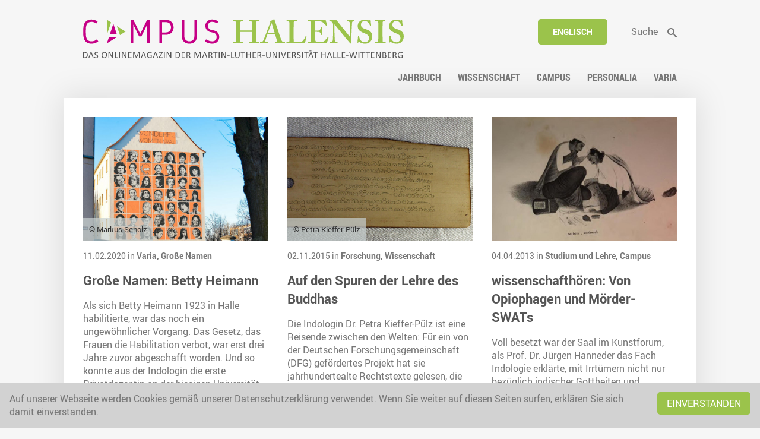

--- FILE ---
content_type: text/html; charset=utf-8
request_url: https://campus-halensis.de/tags/indologie/
body_size: 3058
content:
	<!DOCTYPE HTML>
<html lang="de">
	<head>
		<title>Indologie</title>
		<meta charset="utf-8" />
		<meta name="viewport" content="width=device-width, initial-scale=1" />
		<link rel="stylesheet" href="/site/templates/css/main.css?t=1766950212">
		<link rel="stylesheet" media="print" href="/site/templates/css/print.css?t=1766950212">
		

		</head>

	<body>	
			<div id="wrapper">
			<header>
				<div>
					<ul class="tools desktop" ><li class="language"><a href="/en/tags/indologie/">Englisch</a></li><li class="suche"><a href="/suche/"><span>Suche</span></a></li></ul>					<h1>
						<a href="/">
							<picture>
							<img src="/site/templates/images/campus-halensis.svg" alt="">
						</picture>
						</a>
					</h1>
				</div>
				<nav>
					<ul id="mainNaviList" ><li class="jahrbuch"><a href="/kategorien/jahrbuch/start/"><span>Jahrbuch</span></a></li><li class="wissenschaft hasChilds"><a href="/kategorien/wissenschaft/start/"><span>Wissenschaft</span></a></li><li class="campus hasChilds"><a href="/kategorien/campus/start/"><span>Campus</span></a></li><li class="personalia hasChilds"><a href="/kategorien/personalia/start/"><span>Personalia</span></a></li><li class="varia hasChilds"><a href="/kategorien/varia/start/"><span>Varia</span></a></li></ul>					<button id="switchMobileNavi">Menü</button>
				</nav>
			</header>
			<div id="mobileNavi">
				<button id="close"><span>Close</span></button>
				<ul id="mobileNaviList" ><li class="jahrbuch"><a href="/kategorien/jahrbuch/start/"><span>Jahrbuch</span></a></li><li class="wissenschaft hasChilds"><a href="/kategorien/wissenschaft/start/"><span>Wissenschaft</span></a></li><li class="campus hasChilds"><a href="/kategorien/campus/start/"><span>Campus</span></a></li><li class="personalia hasChilds"><a href="/kategorien/personalia/start/"><span>Personalia</span></a></li><li class="varia hasChilds"><a href="/kategorien/varia/start/"><span>Varia</span></a></li></ul>				<ul class="tools mobile" ><li class="language"><a href="/en/tags/indologie/">Englisch</a></li><li class="suche"><a href="/suche/"><span>Suche</span></a></li></ul>			</div>

			<main>
<div id="articles"><article class=""><figure><a href="/artikel/grosse-namen-betty-heimann/"><picture class="p"><source media="(max-width: 900px)" srcset="/site/assets/files/211475/dsc_1144.-3zu2.900x0.jpg"><source media="(max-width: 650px)" srcset="/site/assets/files/211475/dsc_1144.-3zu2.650x0.jpg"><img src="/site/assets/files/211475/dsc_1144.-3zu2.800x0.jpg" alt="Auf einem Giebel in der Wörmlitzer Straße in Halle ist 2019 die &quot;Wonderful Women Wall&quot; entstanden. In der Mitte der dritten Reihe von oben: Betty Heimann."></picture></a><figcaption><span>© Markus Scholz</span></figcaption></figure><section><span class="meta">11.02.2020 in <a href="/kategorien/varia/start/">Varia, </a><a href="/kategorien/varia/grosse-namen/start/">Große Namen</a></span><h1><a href="/artikel/grosse-namen-betty-heimann/">Große Namen: Betty Heimann</a></h1><p>Als sich Betty Heimann 1923 in Halle habilitierte, war das noch ein ungewöhnlicher Vorgang. Das Gesetz, das Frauen die Habilitation verbot, war erst drei Jahre zuvor abgeschafft worden. Und so konnte aus der Indologin die erste Privatdozentin an der hiesigen Universität werden. Nach ihrer Berufung auf eine außerordentliche Professur war sie das „Fräulein Professor“. <a href="/artikel/grosse-namen-betty-heimann/" class="readMore">Artikel lesen</a></p></section></article><article class=""><figure><a href="/artikel/auf-den-spuren-der-lehre-des-buddhas/"><picture class="p"><source media="(max-width: 900px)" srcset="/site/assets/files/208296/pulz_manuskript.-3zu2.900x0.jpg"><source media="(max-width: 650px)" srcset="/site/assets/files/208296/pulz_manuskript.-3zu2.650x0.jpg"><img src="/site/assets/files/208296/pulz_manuskript.-3zu2.800x0.jpg" alt="Forschungsobjekt aus dem 13. Jahrhundert: Ein in Pāli beschriebenes Palmblattmanuskript."></picture></a><figcaption><span>© Petra Kieffer-Pülz</span></figcaption></figure><section><span class="meta">02.11.2015 in <a href="/kategorien/wissenschaft/forschung/start/">Forschung, </a><a href="/kategorien/wissenschaft/start/">Wissenschaft</a></span><h1><a href="/artikel/auf-den-spuren-der-lehre-des-buddhas/">Auf den Spuren der Lehre des Buddhas</a></h1><p>Die Indologin Dr. Petra Kieffer-Pülz ist eine Reisende zwischen den Welten: Für ein von der Deutschen Forschungsgemeinschaft (DFG) gefördertes Projekt hat sie jahrhundertealte Rechtstexte gelesen, die bis heute für buddhistische Mönche und Nonnen gelten. Einige der Texte hat sie selbst in buddhistischen Klöstern dokumentiert. Das Ergebnis – eine knapp 2700 Seiten dicke Publikation – wird im Dezember mit dem Friedrich-Weller-Preis der Sächsischen Akademie der Wissenschaften ausgezeichnet.  <a href="/artikel/auf-den-spuren-der-lehre-des-buddhas/" class="readMore">Artikel lesen</a></p></section></article><article class=""><figure><a href="/artikel/wissenschafthoeren-von-opiophagen-und-moerder-swats/"><picture class="p"><source media="(max-width: 900px)" srcset="/site/assets/files/189184/indien_archive-org.-3zu2.900x0.jpg"><source media="(max-width: 650px)" srcset="/site/assets/files/189184/indien_archive-org.-3zu2.650x0.jpg"><img src="/site/assets/files/189184/indien_archive-org.-3zu2.800x0.jpg" alt="Eine Darstellung aus dem Reisebericht von Johann Martin Honigberger (Quelle: archive.org)"></picture></a></figure><section><span class="meta">04.04.2013 in <a href="/kategorien/campus/studium-und-lehre/start/">Studium und Lehre, </a><a href="/kategorien/campus/start/">Campus</a></span><h1><a href="/artikel/wissenschafthoeren-von-opiophagen-und-moerder-swats/">wissenschafthören: Von Opiophagen und Mörder-SWATs</a></h1><p>Voll besetzt war der Saal im Kunstforum, als Prof. Dr. Jürgen Hanneder das Fach Indologie erklärte, mit Irrtümern nicht nur bezüglich indischer Gottheiten und überhaupt der Kultur aufräumte und die Zuhörer auf einen rasanten Roadtrip ins Indien des Martin Honigbergers und an den Hofe Ranjit Singhs entführte.
 <a href="/artikel/wissenschafthoeren-von-opiophagen-und-moerder-swats/" class="readMore">Artikel lesen</a></p></section></article></div>		</main>
			<footer>
					<div>
						<p><img alt="" src="/site/assets/files/18614/siegel_links_schwarz_mit_text.svg" width="1200" /></p>					</div>
					<div>
						<ul id="footerNaviList" ><li class="sitemap"><a href="/sitemap/"><span>Sitemap</span></a></li><li class="impressum"><a href="/impressum/"><span>Impressum</span></a></li><li class="thema-vorschlagen"><a href="/thema-vorschlagen/"><span>Thema vorschlagen</span></a></li><li class="datenschutz"><a href="/datenschutz/"><span>Datenschutz</span></a></li></ul>					</div>
					<div class="social">
						<ul id="socialNaviList">
													<li><a target="_blank" href="https://www.instagram.com/uni_halle/"><img src="/site/assets/files/214991/insta-1-1.svg" alt="Instagram"><span>Instagram</span></a></li>
														<li><a target="_blank" href="https://bsky.app/profile/unihalle.bsky.social"><img src="/site/assets/files/214992/bsky-1.png" alt="Bluesky"><span>Bluesky</span></a></li>
														<li><a target="_blank" href="https://www.youtube.com/user/UniHalleMLU"><img src="/site/assets/files/214993/yt-1-1.svg" alt="Youtube"><span>Youtube</span></a></li>
														<li><a target="_blank" href="https://www.campus-halensis.de/rss"><img src="/site/assets/files/214994/rss-1.svg" alt="RSS"><span>RSS</span></a></li>
														<li><a target="_blank" href="https://de.linkedin.com/school/unihalle/"><img src="/site/assets/files/214995/linkedin.svg" alt="LinkedIn"><span>LinkedIn</span></a></li>
													</ul>
					</div>



			</footer>
		</div>
		<div id="mobile"></div>

		 		        <section id="cookies">
		            
		                Auf unserer Webseite werden Cookies gemäß unserer <a href="/datenschutz/">Datenschutzerklärung</a> verwendet. Wenn Sie weiter auf diesen Seiten surfen, erklären Sie sich damit einverstanden.
		                <a href="?cok" class="button">Einverstanden</a>
		            
		        </section>
		        
    <script src="/site/templates/js/jquery-2.2.4.min.js"></script>
    <script src="/site/templates/js/jquery.magnific-popup.min.js"></script>
				<script src="/site/templates/js/slick.min.js"></script>
		<script src="/site/templates/js/functions.js"></script>
		<script src="/site/templates/js/init.js?v=1.02"></script>
		
	<!-- Piwik -->
	<script type="text/javascript">
	  var _paq = _paq || [];
	  // tracker methods like "setCustomDimension" should be called before "trackPageView"
	  _paq.push(['trackPageView']);
	  _paq.push(['enableLinkTracking']);
	  (function() {
	    var u="//piwik.urz.uni-halle.de/";
	    _paq.push(['setTrackerUrl', u+'piwik.php']);
	    _paq.push(['setSiteId', '823']);
	    var d=document, g=d.createElement('script'), s=d.getElementsByTagName('script')[0];
	    g.type='text/javascript'; g.async=true; g.defer=true; g.src=u+'piwik.js'; s.parentNode.insertBefore(g,s);
	  })();
	</script>
	<!-- End Piwik Code -->	
	</body>
</html>

--- FILE ---
content_type: text/css
request_url: https://campus-halensis.de/site/templates/css/main.css?t=1766950212
body_size: 6768
content:
@import "hamburger-buttons.min.css";
.row {
  margin: 0 -1rem;
  display: block;
}
@media only screen and (max-width: 650px) {
  .row {
    padding: 0 1rem;
  }
}
.col {
  padding: 0 1rem;
}
@media only screen and (max-width: 650px) {
  .col {
    padding: 0;
  }
}
.row:after {
  content: "";
  clear: both;
  display: table;
}
@media only screen {
  .col {
    float: left;
    width: 100%;
    box-sizing: border-box;
  }
}
.small {
  font-size: 0.9rem;
}
.tiny {
  font-size: 0.8rem;
}
.h1 {
  font-size: 2rem;
}
@media only screen and (max-width: 650px) {
  .h1 {
    font-size: 1.3rem;
  }
}
.h2 {
  font-size: 1.1rem;
}
.h3 {
  font-size: 1.1rem;
}
.contentelement {
  margin: 0 150px 0 150px;
  margin-bottom: 1rem;
  overflow: auto;
  clear: both;
}
@media only screen and (max-width: 900px) {
  .contentelement {
    margin: 0;
  }
}
@media only screen and (max-width: 650px) {
  .contentelement {
    padding: 0;
  }
}
.contentelement::after {
  content: " ";
  clear: both;
  display: block;
  height: 0px;
}
.contentelement.highlight {
  background-color: #f6f6f6;
  padding: 2rem;
}
.contentelement p,
.contentelement table,
.contentelement div.TextformatterVideoEmbed {
  margin-bottom: 1rem;
}
.contentelement p img,
.contentelement table img,
.contentelement div.TextformatterVideoEmbed img {
  max-width: 100%;
}
.contentelement iframe,
.contentelement div.storify {
  margin-bottom: 0.5rem;
}
ul.audioList {
  margin-bottom: 1rem;
  list-style: none;
}
ul.audioList li {
  border: 1px solid #aaaaaa;
  padding: 0.5rem;
}
ul.audioList li span {
  display: block;
  margin-bottom: 0.5rem;
}
ul.videoList {
  margin-bottom: 1rem;
  list-style: none;
}
ul.videoList li {
  background-color: #f6f6f6;
}
ul.videoList li video {
  max-width: 100%;
  max-height: 500px;
  margin: auto;
  display: block;
}
ul.videoList li >span {
  display: block;
  background-color: rgba(201,210,210,0.7);
  padding: 10px;
}
ul.videoList li >span,
ul.videoList li >span * {
  color: #333333;
  font-size: 0.8rem;
}
.slideshow {
  overflow: hidden;
}
.slideshow.headslider div.slide {
  background-color: #aaaaaa;
}
.slideshow.headslider div.slide >div {
  padding-top: 33%;
  background-size: cover;
  background-position: 50% 50%;
}
.slideshow.headslider article {
  display: block;
  position: absolute;
  top: 0px;
  left: 0px;
  right: 0px;
  bottom: 0px;
  text-align: center;
  padding: 0 2rem 2rem 0;
}
.slideshow.headslider article >div {
  display: block;
  top: 50%;
  transform: translateY(-50%);
}
.slideshow.headslider article * {
  color: white;
}
.slideshow.headslider article h2 {
  font-size: 3rem;
  font-family: bold;
  text-transform: uppercase;
  margin-bottom: 2rem;
}
.slideshow.headslider article p {
  margin-bottom: 1rem;
  font-size: 1.1rem;
}
ul.gallery {
  clear: both;
  list-style: none;
  margin: 0px;
  margin-bottom: 1rem;
  display: flex;
  flex-wrap: wrap;
}
ul.gallery[data-columns]::before {
  content: '3 .column.size-1of3';
}
ul.gallery figure {
  margin-bottom: 0;
  background-color: #aaaaaa;
}
ul.gallery.c1 >li {
  width: 100%;
}
ul.gallery.c2 >li {
  width: 50%;
}
ul.gallery >li {
  margin-bottom: 1rem;
  width: 33.33%;
  padding-right: 1rem;
}
ul.gallery >li img {
  display: block;
}
ul.gallery >li a {
  display: block;
}
ul.gallery >li a >div {
  position: absolute;
  top: 0;
  left: 0;
  right: 0;
  bottom: 0;
  background-color: black;
  opacity: 0;
  transition: all linear 0.2s;
}
ul.gallery >li a >div:hover {
  top: 2rem;
  left: 2rem;
  right: 2rem;
  bottom: 2rem;
  opacity: 0.8;
}
ul.gallery >li a >div span {
  position: relative;
  display: block;
  top: 50%;
  transform: translateY(-50%);
}
ul.gallery >li a >div,
ul.gallery >li a >div * {
  color: white;
  text-transform: uppercase;
  text-align: center;
}
ul.gallery >li a >div hr {
  background-color: white;
  margin: 2rem auto 0 auto;
}
ul.gallery div.column {
  width: 33.33%;
  float: left;
}
ul.imageslider {
  padding: 0;
  overflow: hidden;
  list-style: none;
}
ul.imageslider li {
  height: 66.6%;
}
ul.imageslider li img {
  width: 100%;
}
ul.imageslider ul.slick-dots {
  text-align: center;
  list-style: none;
  width: 100%;
  margin: 2rem 0 0 0;
}
ul.imageslider ul.slick-dots li {
  display: inline-block;
}
ul.imageslider ul.slick-dots li.slick-active button,
ul.imageslider ul.slick-dots li:hover button {
  background-color: #9bc34b;
}
ul.imageslider ul.slick-dots li button {
  overflow: hidden;
  text-indent: -30px;
  background: none;
  width: 10px;
  height: 10px;
  border: 1px solid #9bc34b;
  margin: 0 0.5rem;
  cursor: pointer;
}
button.arrow {
  position: absolute;
  z-index: 1000;
  top: 50%;
  background-color: transparent;
  border: none;
  margin-top: -72px;
  overflow: hidden;
  transition: all linear 0.1s;
  cursor: pointer;
}
button.arrow::before {
  content: "\e902";
  padding: 20px 5px;
  background-color: #9bc34b;
  color: white;
  font-size: 2rem;
}
button.arrow.nextSlide {
  right: 0px;
}
button.arrow.nextSlide::before {
  content: "\e901";
  border-top-left-radius: 5px;
  border-bottom-left-radius: 5px;
}
button.arrow.prevSlide {
  left: 0px;
  border-top-right-radius: 5px;
  border-bottom-right-radius: 5px;
}
button.arrow span {
  display: none;
}
ul.filter {
  list-style: none;
  text-align: center;
  margin: -2rem 0 3rem 0;
}
ul.filter li {
  display: inline-block;
  margin: 0 10px;
  cursor: pointer;
  padding-bottom: 0.5rem;
}
ul.filter li.active::before,
ul.filter li:hover::before {
  content: " ";
  width: 30px;
  height: 2px;
  background-color: black;
  position: absolute;
  left: 0px;
  bottom: -5px;
  display: block;
}
.mfp-bg {
  top: 0;
  left: 0;
  width: 100%;
  height: 100%;
  z-index: 4999;
  overflow: hidden;
  position: fixed;
  background: #0b0b0b;
  opacity: 0.8;
}
.mfp-wrap {
  top: 0;
  left: 0;
  width: 100%;
  height: 100%;
  z-index: 5000;
  position: fixed;
  outline: none !important;
  -webkit-backface-visibility: hidden;
}
.mfp-container {
  text-align: center;
  position: absolute;
  width: 100%;
  height: 100%;
  left: 0;
  top: 0;
  padding: 0 8px;
  box-sizing: border-box;
}
.mfp-container:before {
  content: '';
  display: inline-block;
  height: 100%;
  vertical-align: middle;
}
.mfp-align-top .mfp-container:before {
  display: none;
}
.mfp-content {
  position: relative;
  display: inline-block;
  vertical-align: middle;
  margin: 0 auto;
  text-align: left;
  z-index: 1045;
}
.mfp-inline-holder .mfp-content,
.mfp-ajax-holder .mfp-content {
  width: 100%;
  cursor: auto;
}
.mfp-ajax-cur {
  cursor: progress;
}
.mfp-zoom-out-cur,
.mfp-zoom-out-cur .mfp-image-holder .mfp-close {
  cursor: -moz-zoom-out;
  cursor: -webkit-zoom-out;
  cursor: zoom-out;
}
.mfp-zoom {
  cursor: pointer;
  cursor: -webkit-zoom-in;
  cursor: -moz-zoom-in;
  cursor: zoom-in;
}
.mfp-auto-cursor .mfp-content {
  cursor: auto;
}
.mfp-close,
.mfp-arrow,
.mfp-preloader,
.mfp-counter {
  -webkit-user-select: none;
  -moz-user-select: none;
  user-select: none;
}
.mfp-loading.mfp-figure {
  display: none;
}
.mfp-hide {
  display: none !important;
}
.mfp-preloader {
  color: #CCC;
  position: absolute;
  top: 50%;
  width: auto;
  text-align: center;
  margin-top: -0.8em;
  left: 8px;
  right: 8px;
  z-index: 1044;
}
.mfp-preloader a {
  color: #CCC;
}
.mfp-preloader a:hover {
  color: #FFF;
}
.mfp-s-ready .mfp-preloader {
  display: none;
}
.mfp-s-error .mfp-content {
  display: none;
}
button.mfp-close,
button.mfp-arrow {
  overflow: visible;
  cursor: pointer;
  background: transparent;
  border: 0;
  -webkit-appearance: none;
  display: block;
  outline: none;
  padding: 0;
  z-index: 1046;
  box-shadow: none;
  touch-action: manipulation;
}
button::-moz-focus-inner {
  padding: 0;
  border: 0;
}
.mfp-close {
  width: 44px;
  height: 44px;
  line-height: 44px;
  position: absolute;
  right: 0;
  top: 0;
  text-decoration: none;
  text-align: center;
  opacity: 0.65;
  padding: 0 0 18px 10px;
  color: #FFF;
  font-style: normal;
  font-size: 28px;
  font-family: Arial, Baskerville, monospace;
}
.mfp-close:hover,
.mfp-close:focus {
  opacity: 1;
}
.mfp-close:active {
  top: 1px;
}
.mfp-close-btn-in .mfp-close {
  color: #333;
}
.mfp-image-holder .mfp-close,
.mfp-iframe-holder .mfp-close {
  color: #FFF;
  right: -6px;
  text-align: right;
  padding-right: 6px;
  width: 100%;
}
.mfp-counter {
  position: absolute;
  top: 0;
  right: 0;
  color: #CCC;
  font-size: 12px;
  line-height: 18px;
  white-space: nowrap;
}
.mfp-arrow {
  position: absolute;
  opacity: 0.65;
  margin: 0;
  top: 50%;
  margin-top: -55px;
  padding: 0;
  width: 90px;
  height: 110px;
  -webkit-tap-highlight-color: transparent;
}
.mfp-arrow:active {
  margin-top: -54px;
}
.mfp-arrow:hover,
.mfp-arrow:focus {
  opacity: 1;
}
.mfp-arrow:before,
.mfp-arrow:after {
  content: '';
  display: block;
  width: 0;
  height: 0;
  position: absolute;
  left: 0;
  top: 0;
  margin-top: 35px;
  margin-left: 35px;
  border: medium inset transparent;
}
.mfp-arrow:after {
  border-top-width: 13px;
  border-bottom-width: 13px;
  top: 8px;
}
.mfp-arrow:before {
  border-top-width: 21px;
  border-bottom-width: 21px;
  opacity: 0.7;
}
.mfp-arrow-left {
  left: 0;
}
.mfp-arrow-left:after {
  border-right: 17px solid #FFF;
  margin-left: 31px;
}
.mfp-arrow-left:before {
  margin-left: 25px;
  border-right: 27px solid #3F3F3F;
}
.mfp-arrow-right {
  right: 0;
}
.mfp-arrow-right:after {
  border-left: 17px solid #FFF;
  margin-left: 39px;
}
.mfp-arrow-right:before {
  border-left: 27px solid #3F3F3F;
}
.mfp-iframe-holder {
  padding-top: 40px;
  padding-bottom: 40px;
}
.mfp-iframe-holder .mfp-content {
  line-height: 0;
  width: 100%;
  max-width: 900px;
}
.mfp-iframe-holder .mfp-close {
  top: -40px;
}
.mfp-iframe-scaler {
  width: 100%;
  height: 0;
  overflow: hidden;
  padding-top: 56.25%;
}
.mfp-iframe-scaler iframe {
  position: absolute;
  display: block;
  top: 0;
  left: 0;
  width: 100%;
  height: 100%;
  box-shadow: 0 0 8px rgba(0,0,0,0.6);
  background: #000;
}
img.mfp-img {
  width: auto;
  max-width: 100%;
  height: auto;
  display: block;
  line-height: 0;
  box-sizing: border-box;
  padding: 40px 0 40px;
  margin: 0 auto;
}
.mfp-figure {
  line-height: 0;
}
.mfp-figure:after {
  content: '';
  position: absolute;
  left: 0;
  top: 40px;
  bottom: 40px;
  display: block;
  right: 0;
  width: auto;
  height: auto;
  z-index: -1;
  box-shadow: 0 0 8px rgba(0,0,0,0.6);
  background: #444;
}
.mfp-figure small {
  color: #BDBDBD;
  display: block;
  font-size: 12px;
  line-height: 14px;
}
.mfp-figure figure {
  margin: 0;
}
.mfp-bottom-bar {
  margin-top: -36px;
  position: absolute;
  top: 100%;
  left: 0;
  width: 100%;
  cursor: auto;
}
.mfp-title {
  text-align: left;
  line-height: 18px;
  color: #F3F3F3;
  word-wrap: break-word;
  padding-right: 36px;
}
.mfp-image-holder .mfp-content {
  max-width: 100%;
}
.mfp-gallery .mfp-image-holder .mfp-figure {
  cursor: pointer;
}
@media screen and (max-width: 800px) and (orientation: landscape),screen and (max-height: 300px) {
  .mfp-img-mobile .mfp-image-holder {
    padding-left: 0;
    padding-right: 0;
  }
  .mfp-img-mobile img.mfp-img {
    padding: 0;
  }
  .mfp-img-mobile .mfp-figure:after {
    top: 0;
    bottom: 0;
  }
  .mfp-img-mobile .mfp-figure small {
    display: inline;
    margin-left: 5px;
  }
  .mfp-img-mobile .mfp-bottom-bar {
    background: rgba(0,0,0,0.6);
    bottom: 0;
    margin: 0;
    top: auto;
    padding: 3px 5px;
    position: fixed;
    box-sizing: border-box;
  }
  .mfp-img-mobile .mfp-bottom-bar:empty {
    padding: 0;
  }
  .mfp-img-mobile .mfp-counter {
    right: 5px;
    top: 3px;
  }
  .mfp-img-mobile .mfp-close {
    top: 0;
    right: 0;
    width: 35px;
    height: 35px;
    line-height: 35px;
    background: rgba(0,0,0,0.6);
    position: fixed;
    text-align: center;
    padding: 0;
  }
}
@media all and (max-width: 900px) {
  .mfp-arrow {
    -webkit-transform: scale(0.75);
    transform: scale(0.75);
  }
  .mfp-arrow-left {
    -webkit-transform-origin: 0;
    transform-origin: 0;
  }
  .mfp-arrow-right {
    -webkit-transform-origin: 100%;
    transform-origin: 100%;
  }
  .mfp-container {
    padding-left: 6px;
    padding-right: 6px;
  }
}
@font-face {
  font-family: 'regular';
  src: url('../fonts/Roboto-Regular-webfont.woff') format('woff');
}
@font-face {
  font-family: 'bold';
  src: url('../fonts/Roboto-Bold-webfont.woff') format('woff');
}
@font-face {
  font-family: 'light';
  src: url('../fonts/Roboto-Light-webfont.woff') format('woff');
}
@font-face {
  font-family: 'italic';
  src: url('../fonts/Roboto-Italic-webfont.woff') format('woff');
}
@font-face {
  font-family: 'c_regular';
  src: url('../fonts/RobotoCondensed-Regular-webfont.woff') format('woff');
}
@font-face {
  font-family: 'c_bold';
  src: url('../fonts/RobotoCondensed-Bold-webfont.woff') format('woff');
}
@font-face {
  font-family: 'black';
  src: url('../fonts/Roboto-Black-webfont.woff') format('woff');
}
@font-face {
  font-family: 'icomoon';
  src: url('../fonts/icomoon.woff') format('woff');
}
@font-face {
  font-family: 'fontawesome';
  src: url('../fonts/fontawesome-webfont.woff2') format('woff2');
}
form .error,
form .error * {
  font-size: 0.9rem;
  color: red;
}
form input,
form textarea {
  background-color: #f6f6f6;
  border-radius: 5px;
  padding: 1rem 2rem;
  border: none;
  margin-bottom: 1.5rem;
}
form label {
  padding-bottom: 0.5rem;
  font-weight: bold;
}
form p.datenschutzOK {
  display: block !important;
  margin-bottom: 1.5rem;
}
form p.datenschutzOK input[type=checkbox] {
  width: auto;
  margin-left: 10px;
  margin-bottom: 0;
}
form p.datenschutzOK label {
  font-weight: normal;
}
form div.Inputfield_land {
  display: none;
}
form .InputfieldStateRequired label::after {
  content: "*";
}
form .Inputfield {
  margin-bottom: 1rem;
}
form button {
  border: none;
  background: none;
  display: inline-block;
  background-color: #d2d2d2;
  padding: 12px 25px;
  color: #777777;
  margin: 0 0.5rem 0 0;
  transition: all linear 0.2s;
  font-family: bold;
  border-radius: 5px;
  text-transform: uppercase;
}
form button,
form button * {
  font-size: 0.9rem;
}
form button.green {
  background-color: #9bc34b;
  color: white;
}
form button.lightgrey {
  background-color: #f6f6f6;
}
form button.lightgrey:hover {
  background-color: #d2d2d2;
  color: #777777;
}
form button.transparent {
  background: none;
}
form button.transparent:hover {
  background: none;
  color: #9bc34b;
}
form button.border {
  border: 1px solid #777777;
  background: none;
}
form button.uc {
  text-transform: uppercase;
  padding: 15px 35px;
}
form button:hover {
  background-color: #777777;
  text-decoration: none;
}
form button:hover,
form button:hover * {
  color: white;
}
form.InputfieldForm input,
form.InputfieldForm textarea {
  width: 100%;
}
form#searchForm input {
  width: 100%;
}
form.CommentForm {
  display: flex;
  flex-wrap: wrap;
  justify-content: space-between;
}
form.CommentForm label span {
  display: block;
}
form.CommentForm p:not(.CommentFormText ) {
  width: 30%;
}
@media only screen and (max-width: 650px) {
  form.CommentForm p:not(.CommentFormText ) {
    width: 100%;
  }
}
form.CommentForm p.CommentFormSubmit,
form.CommentForm p.CommentFormText {
  width: 100%;
}
form.CommentForm input {
  width: 100%;
}
@media only screen and (max-width: 900px) {
  form.CommentForm input {
    width: 49%;
  }
}
@media only screen and (max-width: 650px) {
  form.CommentForm input {
    width: 100%;
    margin-right: 0;
  }
}
form.CommentForm p.CommentForm_hp {
  display: inline-block;
  opacity: 0;
  overflow: hidden;
  width: 0px;
  height: 0px;
  margin: 0;
}
form.CommentForm textarea {
  width: 100%;
}
form.CommentForm input,
form.CommentForm textarea {
  background-color: #f6f6f6;
  border-radius: 5px;
  padding: 1rem 2rem;
  border: none;
  margin-bottom: 1.5rem;
}
form.CommentForm button {
  border: none;
  background: none;
  display: inline-block;
  background-color: #d2d2d2;
  padding: 12px 25px;
  color: #777777;
  margin: 0 0.5rem 0 0;
  transition: all linear 0.2s;
  font-family: bold;
  border-radius: 5px;
  text-transform: uppercase;
  background-color: #9bc34b;
  width: 23.5%;
  color: white;
  padding: 1rem 2rem;
  margin: 0;
  float: right;
}
form.CommentForm button,
form.CommentForm button * {
  font-size: 0.9rem;
}
form.CommentForm button.green {
  background-color: #9bc34b;
  color: white;
}
form.CommentForm button.lightgrey {
  background-color: #f6f6f6;
}
form.CommentForm button.lightgrey:hover {
  background-color: #d2d2d2;
  color: #777777;
}
form.CommentForm button.transparent {
  background: none;
}
form.CommentForm button.transparent:hover {
  background: none;
  color: #9bc34b;
}
form.CommentForm button.border {
  border: 1px solid #777777;
  background: none;
}
form.CommentForm button.uc {
  text-transform: uppercase;
  padding: 15px 35px;
}
form.CommentForm button:hover {
  background-color: #777777;
  text-decoration: none;
}
form.CommentForm button:hover,
form.CommentForm button:hover * {
  color: white;
}
@media only screen and (max-width: 900px) {
  form.CommentForm button {
    width: 49%;
  }
}
@media only screen and (max-width: 650px) {
  form.CommentForm button {
    width: 100%;
    margin-right: 0;
    float: none;
  }
}
.slick-slider {
  position: relative;
  display: block;
  box-sizing: border-box;
  -webkit-touch-callout: none;
  -webkit-user-select: none;
  -khtml-user-select: none;
  -moz-user-select: none;
  -ms-user-select: none;
  user-select: none;
  -ms-touch-action: pan-y;
  touch-action: pan-y;
  -webkit-tap-highlight-color: transparent;
}
.slick-list {
  position: relative;
  overflow: hidden;
  display: block;
  margin: 0;
  padding: 0;
}
.slick-list:focus {
  outline: none;
}
.slick-list.dragging {
  cursor: pointer;
  cursor: hand;
}
.slick-slider .slick-track,
.slick-slider .slick-list {
  -webkit-transform: translate3d(0,0,0);
  -moz-transform: translate3d(0,0,0);
  -ms-transform: translate3d(0,0,0);
  -o-transform: translate3d(0,0,0);
  transform: translate3d(0,0,0);
}
.slick-track {
  position: relative;
  left: 0;
  top: 0;
  display: block;
}
.slick-track:before,
.slick-track:after {
  content: "";
  display: table;
}
.slick-track:after {
  clear: both;
}
.slick-loading .slick-track {
  visibility: hidden;
}
.slick-slide {
  float: left;
  height: 100%;
  min-height: 1px;
  display: none;
}
[dir="rtl"] .slick-slide {
  float: right;
}
.slick-slide img {
  display: block;
}
.slick-slide.slick-loading img {
  display: none;
}
.slick-slide.dragging img {
  pointer-events: none;
}
.slick-initialized .slick-slide {
  display: block;
}
.slick-loading .slick-slide {
  visibility: hidden;
}
.slick-vertical .slick-slide {
  display: block;
  height: auto;
  border: 1px solid transparent;
}
.slick-arrow.slick-hidden {
  display: none;
}
div#mobileNavi {
  display: none;
  background-color: #f6f6f6;
}
div#mobileNavi ul.tools {
  list-style: none;
  margin-bottom: 2rem;
}
div#mobileNavi ul.tools li {
  padding: 1rem 1rem;
  display: inline-block;
  min-width: 78px;
}
div#mobileNavi ul.tools li.suche {
  padding-top: 2rem;
}
div#mobileNavi ul.tools li.language {
  margin-right: 1rem;
}
div#mobileNavi ul#mobileNaviList li a {
  display: block;
  padding: 1rem 2rem;
}
div#mobileNavi ul#mobileNaviList li a,
div#mobileNavi ul#mobileNaviList li a * {
  color: #777777;
  font-family: c_bold;
  text-transform: uppercase;
}
div#mobileNavi button#close {
  background: none;
  border: none;
  position: absolute;
  padding: 0.5rem;
  top: 0;
  right: 0.5rem;
  z-index: 1000;
  cursor: pointer;
}
div#mobileNavi button#close span {
  display: none;
}
div#mobileNavi button#close::before {
  content: "\e900";
  color: #777777;
  font-size: 2rem;
}
ul.tools li.language {
  margin-right: 2rem;
}
ul.tools li.language a {
  border: none;
  background: none;
  display: inline-block;
  background-color: #d2d2d2;
  padding: 12px 25px;
  color: #777777;
  margin: 0 0.5rem 0 0;
  transition: all linear 0.2s;
  font-family: bold;
  border-radius: 5px;
  background-color: #9bc34b;
}
ul.tools li.language a,
ul.tools li.language a * {
  font-size: 0.9rem;
}
ul.tools li.language a.green {
  background-color: #9bc34b;
  color: white;
}
ul.tools li.language a.lightgrey {
  background-color: #f6f6f6;
}
ul.tools li.language a.lightgrey:hover {
  background-color: #d2d2d2;
  color: #777777;
}
ul.tools li.language a.transparent {
  background: none;
}
ul.tools li.language a.transparent:hover {
  background: none;
  color: #9bc34b;
}
ul.tools li.language a.border {
  border: 1px solid #777777;
  background: none;
}
ul.tools li.language a.uc {
  text-transform: uppercase;
  padding: 15px 35px;
}
ul.tools li.language a:hover {
  background-color: #777777;
  text-decoration: none;
}
ul.tools li.language a:hover,
ul.tools li.language a:hover * {
  color: white;
}
ul.tools li.language a,
ul.tools li.language a * {
  color: white;
  text-transform: uppercase;
}
ul.tools li.suche::after {
  content: "\e986";
  margin-left: 1rem;
}
ul.tools li.suche.form::after {
  content: "";
  display: none;
}
ul.tools li.suche form input {
  padding: 3px;
  background-color: white;
  border: 1px solid #9bc34b;
  margin: 0;
}
ul.tools li.suche form button {
  background: none;
  padding: 0;
  cursor: pointer;
}
ul.tools li.suche form button:hover::after {
  color: #9bc34b;
}
ul.tools li.suche form button::after {
  content: "\e986";
  margin-left: 1rem;
  font-size: 1rem;
}
nav {
  margin-top: 1rem;
  overflow: auto;
}
nav ul#mainNaviList {
  list-style: none;
  text-align: right;
}
@media only screen and (max-width: 900px) {
  nav ul#mainNaviList {
    display: none;
  }
}
nav ul#mainNaviList li {
  display: inline-block;
}
nav ul#mainNaviList li a {
  padding: 0 14px;
}
nav ul#mainNaviList li a span {
  color: #777777;
  text-transform: uppercase;
  font-family: c_bold;
  transition: all linear 0.2s;
}
nav ul#mainNaviList li.active a span,
nav ul#mainNaviList li.active a::before,
nav ul#mainNaviList li:hover a span,
nav ul#mainNaviList li:hover a::before {
  color: #9bc34b;
}
nav ul#mainNaviList li:last-child a {
  padding-right: 0;
}
nav ul#mainNaviList li.restricted>a::before {
  content: "\f023";
  font-family: 'fontawesome';
  margin: 0 .3rem 0 0;
}
nav button {
  float: right;
  display: none;
  background: none;
  border: none;
  font-family: bold;
  text-transform: uppercase;
}
@media only screen and (max-width: 900px) {
  nav button {
    display: block;
  }
}
ul#socialNaviList,
ul#socialShareNaviList {
  list-style: none;
}
ul#socialNaviList li,
ul#socialShareNaviList li {
  display: inline-block;
}
ul#socialNaviList li a::before,
ul#socialShareNaviList li a::before {
  font-size: 1.5rem;
  padding: 5px 10px;
  color: #aaaaaa;
}
ul#socialNaviList li a span,
ul#socialShareNaviList li a span {
  display: none;
}
ul#socialNaviList li img,
ul#socialShareNaviList li img {
  width: 25px;
  height: 25px;
}
ul#socialNaviList li {
  margin-left: .5rem;
}
ul#socialShareNaviList {
  margin-top: 1rem;
}
ul#footerNaviList {
  list-style: none;
  text-align: center;
}
ul#footerNaviList li {
  display: inline-block;
  margin-bottom: 0.5rem;
}
ul#footerNaviList li a {
  border: none;
  background: none;
  display: inline-block;
  background-color: #d2d2d2;
  padding: 12px 25px;
  color: #777777;
  margin: 0 0.5rem 0 0;
  transition: all linear 0.2s;
  font-family: bold;
  border-radius: 5px;
  padding: 10px 15px;
}
ul#footerNaviList li a,
ul#footerNaviList li a * {
  font-size: 0.9rem;
}
ul#footerNaviList li a.green {
  background-color: #9bc34b;
  color: white;
}
ul#footerNaviList li a.lightgrey {
  background-color: #f6f6f6;
}
ul#footerNaviList li a.lightgrey:hover {
  background-color: #d2d2d2;
  color: #777777;
}
ul#footerNaviList li a.transparent {
  background: none;
}
ul#footerNaviList li a.transparent:hover {
  background: none;
  color: #9bc34b;
}
ul#footerNaviList li a.border {
  border: 1px solid #777777;
  background: none;
}
ul#footerNaviList li a.uc {
  text-transform: uppercase;
  padding: 15px 35px;
}
ul#footerNaviList li a:hover {
  background-color: #777777;
  text-decoration: none;
}
ul#footerNaviList li a:hover,
ul#footerNaviList li a:hover * {
  color: white;
}
li.facebook a::before {
  content: "\ea91";
}
li.facebook a:hover::before {
  color: #3b5998 !important;
}
li.youtube a::before {
  content: "\ea9d";
}
li.youtube a:hover::before {
  color: #cd201f !important;
}
li.instagram a::before {
  content: "\ea92";
}
li.instagram a:hover::before {
  color: #fd1d1d !important;
}
li.twitter a::before {
  content: "\ea96";
}
li.twitter a:hover::before {
  color: #1da1f2 !important;
}
li.pinterest a::before {
  content: "\ead1";
}
li.pinterest a:hover::before {
  color: #3b5998 !important;
}
li.google a::before {
  content: "\ea88";
}
li.google a:hover::before {
  color: #dd4b39 !important;
}
li.rss a::before {
  content: "\ea9b";
}
li.rss a:hover::before {
  color: #f26522 !important;
}
body {
  font-size: 100%;
  background-color: #f6f6f6;
}
body::before {
  display: none;
}
body div#mobile {
  display: none;
}
@media only screen and (max-width: 650px) {
  body div#mobile {
    display: block;
  }
}
* {
  margin: 0;
  padding: 0;
  position: relative;
  box-sizing: border-box;
  font-family: regular;
  font-size: 1rem;
  color: #777777;
  text-decoration: none;
  font-weight: normal;
}
*::after,
*::before {
  font-family: icomoon;
  display: inline-block;
  vertical-align: middle;
}
div#wrapper {
  margin: 0 auto;
  max-width: 66.5rem;
}
a#editLink {
  border: none;
  background: none;
  display: inline-block;
  background-color: #d2d2d2;
  padding: 12px 25px;
  color: #777777;
  margin: 0 0.5rem 0 0;
  transition: all linear 0.2s;
  font-family: bold;
  border-radius: 5px;
  background-color: #990000;
  color: white;
  text-transform: uppercase;
  position: fixed;
  top: 1rem;
  left: 1rem;
}
a#editLink,
a#editLink * {
  font-size: 0.9rem;
}
a#editLink.green {
  background-color: #9bc34b;
  color: white;
}
a#editLink.lightgrey {
  background-color: #f6f6f6;
}
a#editLink.lightgrey:hover {
  background-color: #d2d2d2;
  color: #777777;
}
a#editLink.transparent {
  background: none;
}
a#editLink.transparent:hover {
  background: none;
  color: #9bc34b;
}
a#editLink.border {
  border: 1px solid #777777;
  background: none;
}
a#editLink.uc {
  text-transform: uppercase;
  padding: 15px 35px;
}
a#editLink:hover {
  background-color: #777777;
  text-decoration: none;
}
a#editLink:hover,
a#editLink:hover * {
  color: white;
}
a.readMore {
  display: inline-block;
  font-weight: bold;
}
a.readMore::after {
  content: "»";
  vertical-align: top;
  margin-left: 2px;
}
header {
  padding: 2rem 2rem 1.5rem 2rem;
}
header h1 {
  max-width: 540px;
}
header h1 img {
  width: 100%;
}
header ul.tools {
  list-style: none;
  float: right;
}
@media only screen and (max-width: 900px) {
  header ul.tools {
    display: none;
  }
}
header ul.tools li {
  display: inline-block;
}
main {
  background-color: white;
  min-height: 50vh;
  box-shadow: 0px 0px 50px 5px rgba(0,0,0,0.1);
  padding: 2rem 1rem;
  overflow: auto;
}
@media only screen and (max-width: 650px) {
  main {
    padding: 0 0 2rem 0;
  }
}
main a {
  color: #9bc34b;
}
main a:hover {
  text-decoration: underline;
}
div#articles {
  display: flex;
  flex-wrap: wrap;
}
div#articles article {
  margin-bottom: 90px;
  width: 33.33%;
}
@media only screen and (max-width: 650px) {
  div#articles article {
    margin-bottom: 2rem;
  }
}
div#articles article.ausgabe figure {
  margin-bottom: 0;
}
div#articles article.ausgabe section {
  background-color: #f6f6f6;
  padding: 1rem;
}
div#articles article.ausgabe section span.meta {
  display: none;
}
div#articles article.highlight {
  margin-bottom: 1.5rem;
  display: flex;
  width: 100%;
}
div#articles article.highlight figure {
  width: 66.6%;
  padding-right: 1.1%;
}
div#articles article.highlight section {
  width: 33.33%;
  padding-left: 1rem;
}
@media only screen and (max-width: 900px) {
  div#articles article.highlight {
    display: block;
  }
  div#articles article.highlight figure,
  div#articles article.highlight section {
    width: 100%;
    padding: 0px;
  }
}
@media only screen and (max-width: 900px) {
  div#articles article {
    width: 50%;
  }
}
@media only screen and (max-width: 650px) {
  div#articles article {
    width: 100%;
  }
}
div#articles article h1 {
  margin-bottom: 1rem;
}
div#articles article h1,
div#articles article h1 * {
  color: #555555;
  font-size: 1.4rem;
}
div#articles article h1 a:hover {
  text-decoration: none;
}
div#articles article span.meta {
  margin-bottom: 1rem;
}
div#articles article p a {
  display: inline-block;
}
div#articles article p a::after {
  content: "»";
  vertical-align: top;
  margin-left: 2px;
}
div#articles article a {
  font-family: bold;
}
div#articles article figure {
  margin-bottom: 1rem;
}
div#articles article figure figcaption {
  position: absolute;
  left: 0px;
  bottom: 0px;
  background-color: rgba(201,210,210,0.7);
  padding: 10px;
}
div#articles article figure figcaption,
div#articles article figure figcaption * {
  color: #333333;
  font-size: 0.8rem;
}
div#articles article figure figcaption a {
  display: inline !important;
}
div#articles article figure figcaption.switch {
  min-width: 37px;
  min-height: 37px;
}
div#articles article figure figcaption.switch::before {
  content: "\ea0c";
  position: absolute;
  left: 10px;
  bottom: 12px;
}
div#articles article figure figcaption.switch span {
  opacity: 0;
  display: none;
  transition: opacity linear 0.2s;
  transition-delay: 1s;
}
div#articles article figure figcaption.switch.active,
div#articles article figure figcaption.switch:hover {
  padding-left: 35px;
}
div#articles article figure figcaption.switch.active span,
div#articles article figure figcaption.switch:hover span {
  display: block;
  opacity: 1;
}
q {
  font-weight: bold;
}
article {
  overflow: auto;
  padding: 0 1rem;
}
article >h1 {
  margin-bottom: 2rem;
}
article picture,
article img,
article figure,
article section {
  width: 100%;
  display: block;
}
article figure {
  margin-bottom: 2rem;
}
article figure figcaption {
  background-color: #f6f6f6;
  padding: 0.5rem;
}
article figure figcaption,
article figure figcaption * {
  font-size: 0.9rem;
}
article figure figcaption a {
  display: inline !important;
}
article figure.artImage figcaption {
  background: none;
}
article figure a {
  display: block;
}
article h1 {
  font-family: c_bold;
  font-size: 2rem;
  color: #555555;
}
@media only screen and (max-width: 650px) {
  article h1 {
    font-size: 1.3rem;
  }
}
article h1+div.contentelement {
  margin-top: 1rem;
}
article h2 {
  font-family: bold;
  color: #555555;
  margin-bottom: 1rem;
  display: block;
  width: 100%;
  font-size: 1.1rem;
}
article h3 {
  font-family: bold;
  color: #555555;
  margin-bottom: 1rem;
}
article h4 {
  font-family: bold;
  color: #555555;
  margin-bottom: 1rem;
}
article ul,
article ol {
  margin: 0 0 1rem 2rem;
}
article table {
  border: none !important;
}
article table[border="1"] {
  border-top: 1px solid #CCCCCC !important;
  border-left: 1px solid #CCCCCC !important;
}
article table[border="1"] td {
  border-bottom: 1px solid #CCCCCC !important;
  border-right: 1px solid #CCCCCC !important;
  padding: .5rem;
}
article table td {
  padding: 0 1rem .5rem 0;
}
article span.meta {
  display: block;
  margin-bottom: 2rem;
}
article span.meta,
article span.meta * {
  font-size: 0.9rem;
  color: #777777;
}
article span.meta a,
article span.meta strong {
  font-family: bold;
}
@media only screen and (max-width: 650px) {
  article div.image {
    display: block;
  }
}
article div.image div.images {
  width: 33.34%;
  float: left;
  padding-right: 1rem;
  z-index: 500;
}
@media only screen and (max-width: 650px) {
  article div.image div.images {
    width: 100%;
    float: none;
    padding: 0;
  }
}
@media only screen and (max-width: 650px) {
  article div.image section {
    width: 100%;
    padding: 0;
  }
}
ul#searchResults {
  margin: 2rem 0;
}
ul#searchResults li {
  margin-bottom: 1rem;
}
div.line {
  border-top: 1px solid #d2d2d2;
  padding-top: 1rem;
}
div#pagination {
  overflow: auto;
  padding: 1rem;
  background-color: #f6f6f6;
  margin-bottom: 1rem;
  text-align: right;
}
div#pagination.article {
  display: none;
}
div#pagination a.archive {
  float: right;
  text-transform: uppercase;
  border: none;
  background: none;
  display: inline-block;
  background-color: #d2d2d2;
  padding: 12px 25px;
  color: #777777;
  margin: 0 0.5rem 0 0;
  transition: all linear 0.2s;
  font-family: bold;
  border-radius: 5px;
  padding-top: 5px;
  padding-bottom: 5px;
  background-color: #777777;
  margin: 0;
}
div#pagination a.archive,
div#pagination a.archive * {
  font-size: 0.9rem;
}
div#pagination a.archive.green {
  background-color: #9bc34b;
  color: white;
}
div#pagination a.archive.lightgrey {
  background-color: #f6f6f6;
}
div#pagination a.archive.lightgrey:hover {
  background-color: #d2d2d2;
  color: #777777;
}
div#pagination a.archive.transparent {
  background: none;
}
div#pagination a.archive.transparent:hover {
  background: none;
  color: #9bc34b;
}
div#pagination a.archive.border {
  border: 1px solid #777777;
  background: none;
}
div#pagination a.archive.uc {
  text-transform: uppercase;
  padding: 15px 35px;
}
div#pagination a.archive:hover {
  background-color: #777777;
  text-decoration: none;
}
div#pagination a.archive:hover,
div#pagination a.archive:hover * {
  color: white;
}
div#pagination a.archive,
div#pagination a.archive * {
  color: white;
}
div#pagination a.archive:hover {
  background-color: #9bc34b;
}
div#pagination ul.MarkupPagerNav {
  float: right;
  list-style: none;
}
div#pagination ul.MarkupPagerNav::before {
  content: "Seite";
  font-family: regular;
  text-transform: uppercase;
  font-size: 0.9rem;
}
@media only screen and (max-width: 650px) {
  div#pagination ul.MarkupPagerNav::before {
    display: none;
  }
}
div#pagination ul.MarkupPagerNav li {
  display: inline-block;
  vertical-align: middle;
  margin-left: 0.5rem;
}
div#pagination ul.MarkupPagerNav li::after {
  content: "/";
}
div#pagination ul.MarkupPagerNav li:last-child::after {
  content: "";
}
div#pagination ul.MarkupPagerNav li button {
  border: none;
  background: none;
  color: #9bc34b;
}
div#pagination ul.MarkupPagerNav li button:hover {
  text-decoration: underline;
}
div#pagination ul.MarkupPagerNav li * {
  font-size: 0.9rem;
}
@media only screen and (max-width: 650px) {
  div#pagination ul.MarkupPagerNav li {
    display: none;
  }
}
div#pagination ul.MarkupPagerNav li.MarkupPagerNavOn a {
  text-decoration: underline;
}
div#pagination ul.MarkupPagerNav li a {
  display: inline-block;
  padding-top: 5px;
  padding-bottom: 5px;
  padding-right: .5rem;
}
div#pagination ul.MarkupPagerNav li.MarkupPagerNavPrevious {
  margin-left: 0;
  float: left;
}
@media only screen and (max-width: 650px) {
  div#pagination ul.MarkupPagerNav li.MarkupPagerNavPrevious,
  div#pagination ul.MarkupPagerNav li.MarkupPagerNavNext {
    display: block;
  }
}
div#pagination ul.MarkupPagerNav li.MarkupPagerNavPrevious a,
div#pagination ul.MarkupPagerNav li.MarkupPagerNavNext a {
  text-transform: uppercase;
  border: none;
  background: none;
  display: inline-block;
  background-color: #d2d2d2;
  padding: 12px 25px;
  color: #777777;
  margin: 0 0.5rem 0 0;
  transition: all linear 0.2s;
  font-family: bold;
  border-radius: 5px;
  padding-top: 5px;
  padding-bottom: 5px;
  background-color: #777777;
  margin: 0;
}
div#pagination ul.MarkupPagerNav li.MarkupPagerNavPrevious a,
div#pagination ul.MarkupPagerNav li.MarkupPagerNavPrevious a *,
div#pagination ul.MarkupPagerNav li.MarkupPagerNavNext a,
div#pagination ul.MarkupPagerNav li.MarkupPagerNavNext a * {
  font-size: 0.9rem;
}
div#pagination ul.MarkupPagerNav li.MarkupPagerNavPrevious a.green,
div#pagination ul.MarkupPagerNav li.MarkupPagerNavNext a.green {
  background-color: #9bc34b;
  color: white;
}
div#pagination ul.MarkupPagerNav li.MarkupPagerNavPrevious a.lightgrey,
div#pagination ul.MarkupPagerNav li.MarkupPagerNavNext a.lightgrey {
  background-color: #f6f6f6;
}
div#pagination ul.MarkupPagerNav li.MarkupPagerNavPrevious a.lightgrey:hover,
div#pagination ul.MarkupPagerNav li.MarkupPagerNavNext a.lightgrey:hover {
  background-color: #d2d2d2;
  color: #777777;
}
div#pagination ul.MarkupPagerNav li.MarkupPagerNavPrevious a.transparent,
div#pagination ul.MarkupPagerNav li.MarkupPagerNavNext a.transparent {
  background: none;
}
div#pagination ul.MarkupPagerNav li.MarkupPagerNavPrevious a.transparent:hover,
div#pagination ul.MarkupPagerNav li.MarkupPagerNavNext a.transparent:hover {
  background: none;
  color: #9bc34b;
}
div#pagination ul.MarkupPagerNav li.MarkupPagerNavPrevious a.border,
div#pagination ul.MarkupPagerNav li.MarkupPagerNavNext a.border {
  border: 1px solid #777777;
  background: none;
}
div#pagination ul.MarkupPagerNav li.MarkupPagerNavPrevious a.uc,
div#pagination ul.MarkupPagerNav li.MarkupPagerNavNext a.uc {
  text-transform: uppercase;
  padding: 15px 35px;
}
div#pagination ul.MarkupPagerNav li.MarkupPagerNavPrevious a:hover,
div#pagination ul.MarkupPagerNav li.MarkupPagerNavNext a:hover {
  background-color: #777777;
  text-decoration: none;
}
div#pagination ul.MarkupPagerNav li.MarkupPagerNavPrevious a:hover,
div#pagination ul.MarkupPagerNav li.MarkupPagerNavPrevious a:hover *,
div#pagination ul.MarkupPagerNav li.MarkupPagerNavNext a:hover,
div#pagination ul.MarkupPagerNav li.MarkupPagerNavNext a:hover * {
  color: white;
}
div#pagination ul.MarkupPagerNav li.MarkupPagerNavPrevious a,
div#pagination ul.MarkupPagerNav li.MarkupPagerNavPrevious a *,
div#pagination ul.MarkupPagerNav li.MarkupPagerNavNext a,
div#pagination ul.MarkupPagerNav li.MarkupPagerNavNext a * {
  color: white;
  font-family: bold;
}
div#pagination ul.MarkupPagerNav li.MarkupPagerNavPrevious a:hover,
div#pagination ul.MarkupPagerNav li.MarkupPagerNavNext a:hover {
  background-color: #9bc34b;
}
div#share {
  padding: 1rem;
  margin-bottom: 2rem;
}
div#share >a {
  color: #555555;
  margin-right: 2rem;
  display: inline-block;
}
div#share >a::after {
  margin-left: 0.5rem;
}
div#share >a.share::after {
  content: "\ea82";
}
div#share >a.print::after {
  content: "\e954";
}
div.page.hidden {
  opacity: 0;
  height: 0;
  overflow: hidden;
}
div#tags,
div#categories {
  margin-bottom: 2rem;
}
div#tags a,
div#categories a {
  margin-bottom: 0.5rem;
}
div#further {
  margin-bottom: 2rem;
}
div#further div#articles {
  margin: 0 -1rem;
}
div#commentForm {
  margin-bottom: 1rem;
  overflow: auto;
}
div#commentForm #CommentPostNote {
  margin-bottom: 1rem;
}
div#comments strong {
  font-family: bold;
}
div#comments ul.CommentList {
  list-style: none;
}
div#comments ul.CommentList li {
  margin-bottom: 1rem;
}
div#comments ul.CommentList li ul {
  margin: 1rem 0 1rem 2rem;
}
div#comments p.CommentHeader {
  margin-bottom: 0.5rem;
}
div#comments div.CommentFooter {
  margin-top: 0.5rem;
}
div#comments div.CommentFooter p.CommentAction {
  margin-bottom: 0.5rem;
}
div#teaser {
  margin-bottom: 2rem;
}
div#teaser,
div#teaser * {
  font-size: 1.1rem;
}
.teasertext,
.teasertext *,
.contentelement strong,
.contentelement strong * {
  font-size: 1.1rem;
  font-family: bold;
}
ul#siteMap {
  margin-left: 2rem;
  list-style: none;
}
ul#siteMap >li>a {
  font-family: bold;
}
ul#siteMap li {
  margin-bottom: 0.5rem;
}
ul#siteMap li a {
  color: #777777;
}
ul#siteMap li ul {
  margin-top: 0.5rem;
  margin-left: 2rem;
  list-style: none;
}
.uc {
  text-transform: uppercase;
}
.fLeft {
  float: left;
}
img.align_left {
  float: left;
  margin-right: 1rem;
  vertical-align: middle;
}
img.align_right {
  float: right;
  margin-left: 1rem;
}
.noPaddingX {
  padding-left: 0 !important;
  padding-right: 0 !important;
}
.buttonLink {
  border: none;
  background: none;
  display: inline-block;
  background-color: #d2d2d2;
  padding: 12px 25px;
  color: #777777;
  margin: 0 0.5rem 0 0;
  transition: all linear 0.2s;
  font-family: bold;
  border-radius: 5px;
}
.buttonLink,
.buttonLink * {
  font-size: 0.9rem;
}
.buttonLink.green {
  background-color: #9bc34b;
  color: white;
}
.buttonLink.lightgrey {
  background-color: #f6f6f6;
}
.buttonLink.lightgrey:hover {
  background-color: #d2d2d2;
  color: #777777;
}
.buttonLink.transparent {
  background: none;
}
.buttonLink.transparent:hover {
  background: none;
  color: #9bc34b;
}
.buttonLink.border {
  border: 1px solid #777777;
  background: none;
}
.buttonLink.uc {
  text-transform: uppercase;
  padding: 15px 35px;
}
.buttonLink:hover {
  background-color: #777777;
  text-decoration: none;
}
.buttonLink:hover,
.buttonLink:hover * {
  color: white;
}
footer {
  padding: 2rem 2rem 5rem 2rem;
  display: flex;
}
@media only screen and (max-width: 900px) {
  footer {
    display: block;
  }
}
footer >div:nth-child(1) {
  width: 30%;
}
footer >div:nth-child(1) img {
  max-width: 350px;
  width: 100%;
}
footer >div:nth-child(2) {
  margin-top: 8px;
  width: 45%;
}
footer >div:nth-child(3) {
  margin-top: 17px;
  width: 25%;
}
@media only screen and (max-width: 900px) {
  footer >div {
    width: 100% !important;
    margin-bottom: 2rem;
    text-align: center;
  }
}
footer div.social {
  text-align: right;
}
@media only screen and (max-width: 900px) {
  footer div.social {
    text-align: center;
  }
}
section#cookies {
  z-index: 5000;
  position: fixed;
  left: 0px;
  right: 0px;
  bottom: 0px;
  background-color: #d2d2d2;
  min-height: 65px;
  padding: 1rem 200px 1rem 1rem;
  box-sizing: border-box;
}
section#cookies,
section#cookies * {
  color: #777777;
}
section#cookies h3 {
  font-size: 1.5rem;
  margin-bottom: 0;
  display: inline-block;
}
section#cookies a {
  text-decoration: underline;
}
section#cookies a.button {
  position: absolute;
  top: 1rem;
  right: 1rem;
  display: inline-block;
  padding: 0.5rem 1rem;
  text-transform: uppercase;
  text-decoration: none;
  background-color: #9bc34b;
  margin-left: 1rem;
  border-radius: 5px;
  color: white;
}
@media only screen and (max-width: 650px) {
  section#cookies {
    text-align: center;
  }
  section#cookies * {
    text-align: center;
  }
  section#cookies a {
    margin: 0 0 1rem 0;
    float: none;
  }
}
iframe.matomo {
  border: 1px solid #CCCCCC;
}


--- FILE ---
content_type: text/css
request_url: https://campus-halensis.de/site/templates/css/print.css?t=1766950212
body_size: 277
content:
/* CSS Document */
ul.tools, 
nav, 
footer, 
section#cookies,
div#pagination,
div#share,
div#categories,
div#tags,
div#commentForm {
	display: none;
}

div#wrapper {
	width: auto;
	max-width: auto;
}

body {
	background-color: white;
}

main {
	box-shadow: none;
}

div#articles, div#articles article.highlight {
	display: block;
}

div#articles article, div#articles article.highlight >* {
	width: 100%!important;
	padding: 0!important;
}

.contentelement {
	margin: 0;
}



--- FILE ---
content_type: image/svg+xml
request_url: https://campus-halensis.de/site/assets/files/214993/yt-1-1.svg
body_size: 450
content:
<?xml version="1.0" encoding="UTF-8"?> <svg xmlns="http://www.w3.org/2000/svg" viewBox="0 0 25 17.61"><path d="M24.48,2.75h0A3.14,3.14,0,0,0,22.27.53C20.32,0,12.5,0,12.5,0S4.68,0,2.73.53A3.14,3.14,0,0,0,.52,2.75a35.68,35.68,0,0,0,0,12.11,3.17,3.17,0,0,0,2.21,2.23c1.95.52,9.77.52,9.77.52s7.82,0,9.77-.52a3.17,3.17,0,0,0,2.21-2.23A35.68,35.68,0,0,0,24.48,2.75ZM9.94,12.52V5.09l6.54,3.72Z" transform="translate(0 0)" style="fill:#AAAAAA"></path></svg> 

--- FILE ---
content_type: image/svg+xml
request_url: https://campus-halensis.de/site/assets/files/18614/siegel_links_schwarz_mit_text.svg
body_size: 253022
content:
<?xml version="1.0" encoding="utf-8"?>
<!-- Generator: Adobe Illustrator 17.1.0, SVG Export Plug-In . SVG Version: 6.00 Build 0)  -->
<!DOCTYPE svg PUBLIC "-//W3C//DTD SVG 1.1//EN" "http://www.w3.org/Graphics/SVG/1.1/DTD/svg11.dtd">
<svg version="1.1" xmlns="http://www.w3.org/2000/svg" xmlns:xlink="http://www.w3.org/1999/xlink" x="0px" y="0px"
	 viewBox="0 0 1386.4 220.5" enable-background="new 0 0 1386.4 220.5" xml:space="preserve">
<g id="Ebene_1">
</g>
<g id="Ebene_3">
</g>
<g id="Ebene_4">
</g>
<g id="Ebene_5">
</g>
<g id="Ebene_2">
</g>
<g id="Ebene_6">
	<path fill-rule="evenodd" clip-rule="evenodd" d="M364.3,27.1c1.3,1.3,2.7,2.4,4.2,3.4c1.9,1.2,3.9,2.4,5.8,3.6
		c0.9,0.5,1.8,1.1,2.8,1.7c0.8,0.5,1.8,0.8,2.6,1.3c1.5,0.9,2.7,2.4,3.6,3.9c1.3,2.2,2.6,4.1,2.8,6.7c0,0.4-0.1,1.2,0.1,1.4
		c0.1,0.1,0.5,0.3,0.7,0.4c0.7,0.6,1.2,1.5,1.8,2.3c0.9,1.3,1.7,2.7,2.6,4c0.6,0.9,1.3,1.8,2,2.7c1.1,1.7,2.1,3.5,2.9,5.3
		c0.8,1.8,1.5,3.6,2.6,5.2c0.7,1,0.9,2.4,1.4,3.5c0.9,2.1,1.6,4.1,2.3,6.2c0.4,1.1,0.9,2.1,1,3.3c0.1,1.2,0.9,2.3,1.1,3.6
		c0.4,1.7,0.9,3.4,1.3,5.1c0.4,1.7,0.6,3.5,0.9,5.2c0.4,2.1,0.5,4.2,0.8,6.3c0.1,1.2,0.4,2.7,0.3,3.9c-0.1,1.9,0.1,3.9,0.1,5.8
		c0,1.8-0.3,3.5-0.5,5.2c-0.2,2.3-0.3,4.7-0.6,7c-0.4,2.9-1,5.7-1.5,8.6c-0.4,2.3-1.4,4.4-1.9,6.6c-0.4,1.6-1,3.7-1.8,5.2
		c-0.8,1.7-1.5,3.8-2.2,5.6c-0.3,0.9-0.5,2-1,2.8c-1.8,3.2-3.1,6.7-4.9,9.9c-0.5,0.9-1.1,1.8-1.8,2.6c-1.3,1.5-2,3.6-3.5,4.9
		c0.2,0.3,0.5,0.9,0.4,1.4c-0.1,1.7-1.5,2.5-2.8,3.3c-0.8,0.5-1.5,1.4-2.2,2c-0.8,0.7-1.4,2-1.9,3c-0.6,1.2-1.4,2.3-2,3.4
		c-0.9,1.6-2,3.3-3,4.8c-1.2,1.7-2.9,3.1-4.6,4.2c-1.2,0.8-2.6,1.2-4,1.5c-1.5,0.4-2.9,0.8-4.4,1.1c-1.2,0.2-2.3,0.2-3.5,0.3
		c-0.2,0.9-1.4,1.6-2,2.1c-0.9,0.7-1.9,1.4-2.8,2.1c-1.9,1.3-3.9,2.4-5.9,3.4c-1.8,0.8-3.6,1.7-5.4,2.7c-0.5,0.3-1.1,0.5-1.7,0.7
		c-2.2,0.6-4.4,1.7-6.7,2.4c-2.3,0.6-4.6,1.1-6.9,1.9c-1,0.4-2,0.5-3.1,0.7c-1.1,0.2-2,0.6-3.1,0.8c-1.2,0.2-2.3,0.5-3.5,0.7
		c-2,0.3-4,0.6-6,0.7c-1.2,0.1-2.3,0.3-3.5,0.4c-1.9,0.2-3.7,0.1-5.6,0c-2.7-0.1-5.3,0-8-0.4c-3.3-0.5-6.6-0.7-9.8-1.5
		c-0.6-0.2-1.2-0.2-1.8-0.4c-0.8-0.2-1.6-0.4-2.4-0.6c-1.1-0.3-2.2-0.9-3.3-1.1c-1.4-0.3-2.6-0.8-3.9-1.3c-0.7-0.2-1.5-0.5-2.2-0.8
		c-0.8-0.4-1.6-0.7-2.4-0.9c-1.3-0.3-2.4-1.1-3.6-1.7c-0.5-0.2-1-0.3-1.5-0.6c-1-0.6-2-1.1-3-1.6c-1.1-0.6-2.3-1-3.4-1.6
		c-1.2-0.6-2.3-1.4-3.5-2.1c-2.7-1.6-5.3-3.6-7.9-5.5c-0.1-0.1-1.3,0.1-1.5,0.1c-2-0.2-4.3-0.3-6-1.4c-1-0.6-2-1.4-2.8-2.3
		c-0.8-0.8-1.4-1.9-2.2-2.8c-1.5-1.7-2.8-3.8-4-5.8c-1-1.7-2-3.6-3.3-5.1c-0.6-0.6-1.3-2-2-2.4c-1.2-0.7-2.8-0.8-3.7-1.9
		c-0.5-0.6-0.9-1.2-1.2-1.9c-0.2-0.6-0.1-1.3-0.4-1.9c-0.3-0.6-1-1.1-1.4-1.7c-0.3-0.4-0.7-0.8-1-1.3c-0.6-1.4-1.5-2.6-2.1-4
		c-1-2.1-2.1-4.1-3.2-6.1c-1.1-2.2-2.2-4.6-3.1-6.9c-0.2-0.5-0.4-1.1-0.7-1.6c-0.2-0.5-0.6-0.9-0.8-1.4c-1.1,1.6-1.5,3.5-2.3,5.3
		c-0.4,0.9-0.5,1.9-0.9,2.7c-0.5,1.1-1.1,2.1-1.6,3.2c-0.3,0.6-0.4,1.3-0.7,1.9c-0.3,0.6-0.7,1-1,1.5c-1.2,1.8-2.1,3.7-3.1,5.5
		c-1.8,3.3-4.1,6.5-6.4,9.3c-1.3,1.5-2.5,3-3.9,4.6c-0.7,0.9-1.4,1.7-2.2,2.5c-0.7,0.8-1.5,2-2.4,2.6c-3.4,2.4-6.3,5.6-9.8,8
		c-0.9,0.6-1.8,1.1-2.7,1.8c-0.8,0.6-2.1,0.9-2.7,1.8c-0.1,0.1-0.6,0.2-0.7,0.3c-1.1,0.6-2,1.4-3.1,2.1c-1.1,0.7-2.3,1.2-3.4,1.9
		c-1.1,0.7-2.2,1.4-3.4,1.9c-2,1-4.2,1.8-6.1,2.8c-1.1,0.6-2.3,1.1-3.5,1.6c-1.4,0.6-2.8,0.9-4.2,1.4c-1.6,0.6-3.2,1.3-4.9,1.5
		c-1.3,0.2-2.5,0.7-3.8,1.1c-1.5,0.4-3,0.6-4.5,1.1c-1,0.3-2.1,0.5-3,0.6c-2.6,0.3-5.1,1.2-7.8,1.2c-1.6,0-3.3,0.3-4.9,0.4
		c-1.1,0.1-2.3-0.1-3.4-0.2c-1.1-0.1-2.1,0.1-3.2,0c-1.1-0.1-2.3-0.1-3.4-0.1c-2.3,0-4.6-0.6-6.9-0.8c-4.5-0.3-8.7-1.7-12.9-2.8
		c-4.3-1-8.4-2.7-12.4-4.5c-4.2-1.9-8-4.2-12-6.4c-3.4-1.9-6.5-4.2-9.6-6.5c-1.5-1.1-2.8-2.4-4.3-3.6c-1.4-1-2.6-2.1-3.7-3.4
		c-1.2-1.4-2.6-2.5-3.8-3.8c-1.1-1.1-2.2-2.4-3.2-3.6c-1.2-1.6-2.7-2.8-3.7-4.6c-1-1.8-2.4-3.3-3.5-5.1c-1.1-1.8-2.2-3.8-3.4-5.5
		c-1.1-1.5-1.6-3.3-2.7-4.8c-1-1.5-1.7-3.3-2.4-5c-0.3-0.7-0.5-1.5-0.9-2.2c-1.1-1.8-1.9-4.6-2.4-6.6c-0.2-0.9-0.6-2-0.9-2.8
		c-0.5-1.4-0.9-2.7-1.4-4.1c-0.3-1-0.4-2.2-0.7-3.2c-0.4-1.2-0.7-2.5-1-3.8c-0.3-1.1-0.2-2.3-0.4-3.4c-0.2-1.1-0.7-2.1-0.7-3.2
		c-0.1-1.1,0-2.1-0.1-3.2c-0.2-1.3-0.4-2.6-0.4-3.9c-0.1-2.9-0.2-5.9,0.2-8.8c0.2-1.4-0.1-2.8,0-4.2c0-1,0.2-2,0.3-2.9
		c0.1-0.9,0.1-1.9,0.3-2.8c0.4-1.6,0.7-3.2,1-4.8c0.1-0.7,0.2-1.4,0.4-2.1c0.2-0.7,0.4-1.4,0.6-2.2c0.2-0.6,0.3-1.3,0.6-2
		c0.5-1.6,0.8-3.3,1.3-4.9c0.5-1.4,0.8-2.8,1.5-4.1c0.4-0.7,0.6-1.5,0.8-2.2c0.2-0.8,0.5-1.5,0.8-2.2c0.3-0.7,0.6-1.5,0.9-2.2
		c0.6-1.5,1.2-3.1,1.8-4.6c0.6-1.4,1.4-2.7,1.9-4.1c0.4-1,1.1-1.7,1.7-2.6c0.6-0.9,1-1.9,1.7-2.8c0.9-1.3,1.6-2.7,2.5-4
		c0.7-1,1.6-1.8,2.3-2.8c0.7-1.1,1.4-2.2,2.2-3.2c0.9-1.1,1.9-2.1,2.8-3.1c0.9-1.1,1.9-2.1,2.9-3.1c1.3-1.3,2.4-2.8,3.8-4
		c1-0.8,2-1.7,2.9-2.7c1.1-1.2,2.4-2.1,3.5-3.3c0.7-0.7,1.6-1.4,2.4-2c2.1-1.6,4.4-2.9,6.5-4.4c1.5-1,3.1-2.1,4.8-2.9
		c1.7-0.8,3.3-1.6,4.9-2.5c1-0.5,2-1.1,3-1.6c1.3-0.6,2.1-0.9,3.7-1.5c1.3-0.5,2.6-1.1,3.9-1.4c3.3-0.8,6.3-1.9,9.7-2.6
		c5.3-1.1,9.5-2.1,14.7-2.5c1.5-0.1,3-0.1,4.5-0.2c2.1-0.2,4.3,0.2,6.4,0c2-0.1,3.9,0,5.9,0.1c1.1,0.1,2.1,0,3.2,0.2
		c3.4,0.5,6.8,0.8,10.1,1.6c2.1,0.5,3.3,0.8,4.9,1.2c1.6,0.4,3.2,0.9,4.8,1.4c1.2,0.3,2.5,0.7,3.7,1.2c2.1,0.8,4.3,1.4,6.4,2.3
		c2.2,0.9,4.2,2,6.3,3.2c0.9,0.5,1.9,1.1,2.8,1.7c1.6,1,3.3,1.9,4.9,2.9c1.6,1.1,3.1,2.4,4.8,3.5c2.2,1.4,4.1,3.3,6.3,4.8
		c1,0.7,1.8,1.6,2.7,2.4c1.2,1.1,2.4,2.2,3.5,3.4c1.1,1.2,2.1,2.5,3.2,3.6c1.2,1.3,2.7,2.5,3.7,3.9c0.8,1.1,1.7,2.2,2.6,3.2
		c1.3,1.4,2.2,3.2,3.3,4.8c0.4,0.5,0.7,1,1.1,1.6c0.8,1.3,1.9,2.4,2.5,3.8c0.8,1.6,1.4,3.2,2.2,4.7c0.7,1.2,1.1,2.6,1.7,3.8
		c1.2,2.6,1.9,5.4,3.3,7.9c0.8-2.2,2-4.2,3-6.3c1.4-2.9,2.6-5.9,4.3-8.7c0.7-1.1,1.5-2.2,2.2-3.3c0.7-1.1,1.1-2.4,1.9-3.3
		c0.4-0.5,0.6-0.9,0.7-1.6c0.2-2.2,0.9-3.8,2.1-5.7c1.3-2,3-3.8,5.2-4.7c1.8-0.8,3.3-1.7,5-2.6c0.7-0.3,1.6-1.2,2.2-1.7
		c1.1-1,2.2-2,3.1-3.2c1.4-1.9,2.3-3.6,2.4-5.9c0.1-1.9,1.2-1.4,2.5-1.3c0.9,0.1,1.6-0.1,2.5,0c1.2,0.2,3.3-0.6,3.8-2
		c0.9-0.7,2-1.2,2.8-2c0.7-0.7,1.7-1.1,2.5-1.7c0.9-0.6,1.8-1.1,2.7-1.7c0.9-0.6,1.7-1.2,2.6-1.7c1.5-0.8,3.1-1.5,4.7-2.2
		c1.6-0.7,3.2-1.4,4.8-2.1c1.2-0.5,2.4-0.8,3.5-1.3c2.5-1,5.4-2.3,8.1-2.8c3.8-0.8,6.2-1.2,10.5-2.1c1.1-0.2,3.3-0.5,4.4-0.6
		c1.8-0.1,3.6-0.2,5.4-0.3c1.7-0.1,3.5-0.3,5.2-0.1c1.1,0.1,2.1,0,3.2,0.1c2.1,0.2,4.3,0.4,6.4,0.6c2.1,0.1,4.2,0.3,6.3,0.8
		c2.7,0.6,5.4,1.2,8,1.7c1.6,0.3,3.2,0.9,4.8,1.4c1.6,0.5,3.3,0.8,4.9,1.3c1.6,0.5,3.2,1.3,4.8,2c1.6,0.8,3.2,1.7,4.8,2.6
		c1.5,0.8,3.2,1.5,4.6,2.4c0.4,0.3,0.8,0.7,1.3,0.9c0.7,0.2,1.7-0.8,2.2-1.4c0.1-0.1,0.6-1.2,0.6-1.2c0.5,0,1,0.5,1.4,0.7
		c0.5,0.2,0.9,0.4,1.4,0.5c1,0.3,1.9,0.6,2.4,1.5c0.3,0.5,0.4,1,0.5,1.6c0.1,0.5,0.4,1.1,0.4,1.5C364.2,26,364,26.5,364.3,27.1
		 M105.5,11.9c-2.4,0.3-4.8,0.6-7.3,0.9c-1.6,0.2-4,0.6-5.8,1c-2,0.5-4.5,0.8-6.7,1.4c-1.6,0.5-3.6,1.1-5.3,1.6
		c-2.4,0.7-4.6,1.4-6.8,2.4c-1.9,0.9-4,1.8-5.9,2.5c-2.2,0.8-4.1,2.6-6.3,3.7c-1.9,0.9-3.7,2.3-5.3,3.6c-1.8,1.4-3.8,2.5-5.4,4.1
		c-1.6,1.6-3.6,2.7-5,4.5c-0.6,0.8-1.5,1.2-2.2,2c-0.7,0.8-1.3,1.4-1.9,2.3c-0.3,0.4-0.9,1-1.2,1.4c-1,1-1.7,1.8-2.5,2.9
		c-1.4,1.9-2.3,3-3.5,4.5c-2.6,3.3-4.7,6.9-7,10.4c-1.2,1.9-2.3,3.9-3.2,5.9c-0.9,1.9-2.1,4-2.7,6c-0.5,1.7-1,2.9-1.6,4.3
		c-1,2.1-1.6,4.6-2.3,6.9c-0.5,1.8-1.1,3.5-1.6,5.4c-0.5,2.2-0.7,4.4-1.2,6.6c-0.6,2.3-0.5,4.5-0.8,6.8c-0.1,1.1-0.1,2.3-0.3,3.4
		c-0.2,1.7-0.2,3.1-0.2,5c0,2.5,0.3,5,0.5,7.4c0.1,1.1,0.1,2.2,0.3,3.3c0.2,1.4,0,3.1,0.3,4.5c0.3,1.7,0.5,2.3,0.6,3.2
		c0.1,1.2,0.3,2.1,0.7,3.2c0.5,1.3,0.5,2.8,0.8,4.2c0.3,1.3,0.7,2.5,1.1,3.8c0.3,1.2,1,2.4,1.3,3.6c0.3,1.1,0.5,2,1,3.1
		c0.8,1.6,1.3,3.3,2.1,4.9c0.5,0.9,0.8,1.7,1.1,2.6c0.4,1.4,1.3,2.6,2,3.9c0.4,0.8,0.8,1.7,1.4,2.4c0.7,0.8,0.8,2,1.5,2.8
		c1,1.3,1.6,2.8,2.6,4.1c0.8,1,1.8,1.8,2.4,2.9c0.7,1.2,1.6,2.3,2.5,3.4c0.7,0.9,1.4,1.9,2.2,2.7c1.1,1.3,2.2,2.6,3.4,3.8
		c1.4,1.5,2.7,3.1,4.2,4.5c0.4,0.3,0.7,0.6,1,1c1.4,1.4,3.2,2.6,4.8,3.7c1.2,0.9,2.1,1.8,3.3,2.6c1.5,1,3,2.1,4.5,3
		c2.3,1.5,4.7,3,7,4.3c2.3,1.3,4.8,2.5,7.2,3.6c1.9,0.8,3.7,1.6,5.6,2.3c1.8,0.7,3.6,1.5,5.4,2c2,0.6,3.9,1.2,5.9,1.8
		c1.2,0.3,2.4,0.4,3.6,0.5c2.3,0.3,2.6,0.6,3.7,0.8c2.5,0.4,4.4,0.3,6.8,0.6c2.2,0.3,4.4,0.3,6.6,0.2c0.7,0,1.4,0.2,2.1,0.2
		c0.8,0,1.6-0.2,2.3-0.2c0.7-0.1,1.3,0,1.9-0.2c1.4-0.4,2.8-0.2,4.2-0.3c1.6-0.2,3.2-0.6,4.7-0.8c2.1-0.3,4.2-0.7,6.2-1.1
		c2.1-0.4,4.3-1.2,6.3-1.9c0.9-0.3,2.2-0.6,3-1.1c0.9-0.6,2.4-0.6,3.4-1.1c1.9-0.9,4.3-1.2,6.1-2.3c0.6-0.4,1.1-0.5,1.8-0.8
		c0.6-0.2,1.5-0.7,2.1-1c4.9-2,9-4.9,13.4-7.8c7.6-4.9,14.1-11.4,20-18.1c3.1-3.4,5.6-7.5,7.9-11.4c1.2-2.1,2.8-4.3,3.7-6.6
		c0.9-2,2.3-4.2,2.8-6.3c0.2-0.9,0.6-1.8,1-2.7c0.3-0.9,0.8-1.8,1.3-2.9c0.4-0.9,0.5-1.8,1-2.7c0.6-1.2,1-2.6,1.3-3.9
		c0.5-2.2,1.3-4.3,1.5-6.5c0.3-2.7,1-5.4,1.3-8.1c0.3-2.6,0.6-5.1,0.6-7.7c0-2.6-0.1-5.1-0.1-8c0-2.6,0-4.9-0.4-7.9
		c-0.3-2.5-0.3-5.1-0.9-7.5c-2.2-9-4.5-18-8.5-26.4c-1.1-2.3-2.4-4.6-3.7-6.9c-0.9-0.9-1.4-2-2.2-3c-1.4-1.8-2.6-3.7-3.9-5.4
		c-0.6-0.8-1.3-1.5-1.8-2.3c-1-2-3.1-3.3-4.4-5c-0.4-0.6-0.9-0.8-1.3-1.3c-0.5-0.5-0.9-1-1.4-1.5c-1.3-1.3-2.2-2.3-3.5-3.3
		c-1.5-1.1-2.7-2.3-4.1-3.3c-1.3-0.9-2.6-2.1-3.9-3.1c-1.8-1.4-3.2-2.2-4.8-3.3c-2.7-2.1-5.6-3.6-8.6-5.2c-1-0.5-2.1-1-3.1-1.6
		c-0.8-0.5-1.6-0.7-2.4-1.1c-3-1.4-6.3-2.6-9.5-3.4c-3.4-0.9-6.6-2.1-10-2.7c-3.2-0.6-6.3-1.3-9.5-1.6c-3-0.4-6.1-0.5-9.2-0.6
		c-1.4,0-2.7,0-4.1,0.1C108.6,12,107,11.7,105.5,11.9z M321.2,11c-0.9-0.3-2.1-0.2-3.2-0.5c-1.9-0.6-4.1-0.4-6.1-0.6
		c-2.2-0.2-4.3-0.5-6.5-0.4c-1.8,0-3.7,0.1-5.5,0.1c-2.4,0.1-4.7,0.5-7,0.8c-2.2,0.3-4.4,0.3-6.6,0.9c-1.8,0.5-4.1,0.5-5.7,1.3
		c-2,0.9-4.1,1.4-6.1,2.2c-2.1,0.7-4,1.6-6.1,2.3c-0.9,0.3-1.8,0.8-2.7,1.2c-0.5,0.3-1.8,1-2.4,0.9c0,0-1.3,0.9-1.5,0.9
		c-0.5,0.2-1.1,0.4-1.6,0.7c-1.2,0.7-2.3,1.4-3.6,2.1c-1.7,1-3.2,2.4-5,3.4c-0.6,0.3-1.5,1.1-2,1.6c-0.5,0.6,0,0.4,0.1,0.9
		c0.1,0.4-0.3,0.7-0.3,1.2c0,0.4,0.9,1.9,1.4,1.5c0.4-0.2,0.4-0.6,0.7-0.8c0.4-0.4,1-0.5,1.4-0.9c0.8-0.7,1.6-1.5,2.6-2
		c2.2-1.2,3.9-3.2,6.3-4c1.1-0.4,2.4-1.2,3.4-1.7c0.9-0.4,1.9-0.7,2.9-1.1c2.1-0.9,4.4-2.1,6.7-2.6c2.3-0.6,4.3-1.6,6.6-2.1
		c0.9-0.2,1.8-0.6,2.6-0.8c3.1-0.7,6-1.3,9.2-1.6c1.6-0.1,3.3-0.3,4.8-0.5c2.6-0.3,5-0.4,7.6-0.4c6.4,0,13.1,0.6,19.4,1.9
		c4.3,0.9,8.1,2.2,12.4,3.1c2.2,0.5,4.1,2.1,6.2,2.7c1.6,0.5,3.1,1.4,4.5,2.2c0.9,0.5,2.6,1.1,2.8,2.2c1,0.1,2-1.3,2.8-1.7
		c-1.1-1.5-1.9-2.3-3.6-3.1c-1.5-0.7-2.9-1.6-4.5-2.3c-2.7-1.2-5.5-2.6-8.4-3.2c-1-0.2-2-0.7-3-0.9c-2.3-0.5-4.4-1.5-6.6-2
		C325.7,11.6,323.4,11.7,321.2,11z M266.4,48.6c0.5,0,1.8-1,2.3-1.3c0.7-0.4,1.2-0.8,1.9-1.2c1.6-0.7,3-1.8,4.6-2.5
		c4-2,8.2-3.7,12.5-4.7c7.3-1.6,15.1-2.5,22.5-1.8c1.2,0.1,2.3,0.5,3.5,0.6c1.1,0.1,2.4,0.5,3.5,0.4c1.7-0.1,3.1,0.6,4.6,1
		c4.4,1.1,8.6,2.5,12.8,4c2.2,0.8,2.6-3.9,2.8-5.2c0.4-2.2,3.1-3.6,5-4.4c0.9-0.4,1.4-0.6,2.3-0.7c0.3,0,1-0.2,1.2-0.3
		c0.6-0.4,0.7-1.7,0.7-2.3c0.1-1.2,0.4-2,1.2-2.9c0.2-0.2,1.6-1.8,1.9-1.4c-0.7-0.7-1.2-1.5-2.1-2c-1-0.6-2.2-1-3.3-1.5
		c-0.9-0.4-1.4-1-2.3-1.4c-3.2-1.4-6.7-2.4-10.1-3.1c-1.8-0.4-3.6-0.9-5.5-1.4c-4.3-1-8.7-1.5-13-2c-3.8-0.4-7.7-0.2-11.5,0.1
		c-2.3,0.1-4.6,0.2-6.9,0.5c-3.6,0.5-7.2,1-10.7,2c-1.5,0.4-3.2,0.5-4.6,1.2c-1.2,0.6-2.5,1-3.8,1.4c-2.1,0.7-4.1,1.5-6.1,2.2
		c-1.4,0.5-2.6,1.6-4,1.9c-2.1,1.1-4.3,2.2-6.3,3.6c-0.7,0.5-1.3,0.4-2.1,1c-0.6,0.4-1.1,0.7-1.7,1.1c-1.2,0.8-2.3,1.8-3.5,2.6
		c-1.6,1.1,2.8,1.3,3.2,1.5c2,0.7,3,2,4.1,3.6c0.8,1.2,0.9,2.6,1.6,3.9c0.7,1.3,4.3,1.4,4.1,3.1c0.5,0.7,0.4,1.7,0.7,2.5
		C266.3,47.3,266,48.1,266.4,48.6 M344.2,40.2c-0.4-0.2-0.8-1.5-0.8-1.9c0-0.8,0.6-1.5,1.4-1.8c0.6-0.2,1.1-0.3,1.7-0.2
		c0.4,0.1,1.1,0.6,1.5,0.6c0.6,0,1.9-1.2,2.4-1.7c0.9-0.9,1.8-1.7,2.8-2.5c1.2-0.9,2.1-2.2,3.4-3c0.8-0.5,1.4-1.2,2.1-1.9
		c0.6-0.6,1.4-1.1,2-1.7c0.5-0.5,1.6-0.8,1.7-1.5c0.1-0.7-0.1-1.4-0.6-1.8c-0.7-0.7-1.7-1.3-2.6-1.5c-0.9-0.2-1.1,0.1-1.6,0.7
		c-0.3,0.5-0.7,0.9-1.1,1.4c-1.3,1.4-3.2,2.8-5.1,3.3c-1.3,0.3-3.1,1.3-3.4,2.6c-0.2,1.2-0.3,2.7-0.7,3.9c-0.3,1.1-2.1,1.1-3,1.2
		c-0.6,0.1-3.1,0.6-3.3,1.3c-0.2,0.9,0.6,1.5,1.2,2c0.9,0.8,1.3,1.3,1.1,2.6c0.2,0,0.4,0,0.6-0.1C343.9,40.3,344.1,40.2,344.2,40.2z
		 M359.4,37.7c0.5,0,0.9-0.9,1.2-1.2c0.5-0.4,1.1-0.8,1.6-1.1c1-0.7,2-1.7,3-2.5c0.5-0.4,2.2-1.9,0.7-2.3c-0.3-0.5-1.8-2-2.4-2
		c-0.6,0-1.8,1.4-2.3,1.8c-0.9,0.8-1.8,1.5-2.5,2.5c-0.5,0.6-1.2,1.1-0.2,1.4c0.4,0.1,0.7,0.4,1,0.8
		C360.2,36.2,359.4,36.6,359.4,37.7 M248.1,29.9c-0.1,0-1-0.1-1,0c-0.1,2.2,1.9,5.3,4.4,5.5c2.3,0.2,5.4,2.1,6.2,4.4
		c0.5,1.5,1.3,2.9,2.7,3.9c1.2,0.8,2.6,0.1,2.9,1.8c0.3,1.8,0.6,3.6,1.1,5.3c0.2,0.6,1,1.4,0.9,2c-0.1,0.5,0.4,0.9,0.7,1.1
		c0.3-0.6,1.4-1,1-1.9c-0.2-0.5-0.6-0.8-0.9-1.3c-0.6-1.3-1-2.3-1.2-3.7c-0.1-0.8-0.3-2.5-0.8-3c-0.5,0-1.1-0.2-1.6-0.4
		c-0.5-0.2-1.3-0.3-1.5-0.9c-0.9,0-0.8-0.9-1.1-1.5c-1.2-2.3-2.6-5.9-5.4-6.5C251.6,34.1,248.5,33.3,248.1,29.9z M248.6,35.7
		c-1.3-1.4-2-3.4-3.6-4.5c-0.5-0.4-0.8-0.2-1.4-0.2c0.5,0.3,1.1,1.2,1.6,1.6c0.8,0.8,1.6,1.7,2.3,2.6c0.9,1.1,1.8,2.3,2.7,3.3
		c1.1,1,2.2,2,3.1,3.2c0.5,0.1,1,0.9,1.4,1.2c0.7,0.5,1.2,1.2,1.8,1.9c0.7,0.8,1.5,1.9,2.3,2.6c0.4,0.3,0.9,0.8,1.2,1.2
		c0.4,0,0.8,0.1,1.1,0.3c0.5,0.4,0.3,1,0.8,1.4c0.4,0.4,0.9,0.8,1.5,1c0.4-0.9-1-2.4-1.7-2.9c-1-0.6-1.5-1.6-2.4-2.3
		c-1-0.8-1.6-1.4-2.3-2.4c-0.3-0.4-0.9-0.7-1.3-1c-0.5-0.4-0.9-1-1.4-1.5c-0.9-1-1.9-1.8-2.8-2.7c-0.3-0.4-0.9-1.5-1.4-1.6
		c-0.4-0.1-0.6-0.4-0.8-0.7C249.4,36.2,248.8,35.8,248.6,35.7z M247.5,38.4c0.6-1.7-1.5-2.7-2.2-3.9c-0.4-0.8-1.2-1.3-1.7-2.1
		c-0.6-0.9-1.2-1-2.1-1.4c0,0.4,0,0.8-0.1,1.1c0.8-0.1,1.9,1.7,2.3,2.2C244.8,35.8,246,37.2,247.5,38.4z M357.1,35.1
		c0.3-1.2-0.2-3.6-1.9-2.7c-0.7,0.4-1.2,0.9-1.4,1.7c0,0.1,0.1,1.8,0.2,1.9c-1.2-0.8-2.9-0.3-2.6,1.5c0.2,1,1.2,1.1,2,0.9
		c0.3-0.1,1-0.7,1.3-0.4c0.4,0.3-0.3,0.9,0.5,1.1c0.4,0.1,0.9,0,1.3-0.3c0-0.8-0.3-1.6,0.8-1.1c1,0.4,1.3-1,1.4-1.6
		C358.8,34.9,357.8,35.2,357.1,35.1 M245.2,39.5c0.6,0.5,1.4,0.9,1.8,1.6c0.1-0.3,0.4-0.9,0.3-1.2c-0.1-0.5-1.1-1.2-1.5-1.6
		c-0.5-0.5-1.1-1-1.6-1.6c-0.4-0.5-3.5-3.6-3.6-3.1c-0.3,1,0.7,1.2,1.1,1.7c0.2,0.9,1.3,1.6,1.8,2.3C244.1,38.4,244.7,39,245.2,39.5
		z M373.2,36.8c1-0.8,1.2-1,0.1-1.8c-0.5-0.5-1.1-0.9-1.8-1.1c-0.8-0.3-0.9,0.2-1.7,0.4c-0.7,0.9-1.8,1.3-2.5,2.1
		c-0.5,0.5-1.8,1.4-2,2c-0.3,1.1,1.8,2.1,1.7,0.4c-0.1-1.3,0.6-2,1.7-2.2c0.8-0.2,0.8-1,1.5-1.2c0.5-0.1,1-0.2,1.5-0.1
		C372.6,35.6,372.6,36.5,373.2,36.8 M244.7,42.3c0.6,0.4,1.1,1.1,1.8,1.5c0.7-1.8-1.8-3-2.6-4.1c-0.4-0.5-1.1-1.3-1.5-1.6
		c-0.5-0.4-0.6-1-1.1-1.4c-0.4-0.4-1-0.5-1.3-1c-0.2,0.3-0.5,0.5-0.8,0.6c0.6,0.5,1.1,1.2,1.7,1.8c0.6,0.6,1.4,1.2,1.9,1.9
		C243.3,40.8,244.3,41.4,244.7,42.3 M372.3,36.4c-0.7-0.5-2-0.3-2.3,0.6c-0.1,0.4-1.4,0.7-1.9,0.6c-0.2,0-0.6,0.8-0.6,1
		c0,0.4,0.2,0.7,0.4,0.9c0.7,0.9,2.1,1.2,3.2,1.1c0.8-0.1,2.5-0.3,2.8-1.2c0.3-0.8-0.8-0.8-1.2-1.1C372.1,37.9,372.7,37,372.3,36.4
		 M364.3,37c-0.8,0.1-0.9-0.7-1.8-0.1c-0.7,0.5-1,1.1-0.6,1.9C362.7,40.4,365.4,38.6,364.3,37 M344.6,39.5c0.6,0.3,1.1,1,1.8,0.4
		c0.5-0.5,0.7-1.3,0.6-2c-0.1-0.8-0.9-1-1.6-0.9C344.7,37.7,344.3,38.5,344.6,39.5 M340.7,39.1c-0.9-0.1-0.4-3.1-1.6-1.7
		c-0.6,0.7-0.4,1.1-0.7,2c-0.3,0.8-0.5,1.5-0.7,2.3c0.6-0.9,1.7-0.6,2.6-0.8c0.7-0.2,0.9-0.2,1.2-0.7c0.2-0.4,0.3-0.7,0.6-1
		C341.7,39.1,341.2,39,340.7,39.1 M260,44.6c-0.4-0.5-1.1-0.6-1.4-1.2c-0.3-0.6-0.6-1.3-1-1.8c-0.7-0.5-0.7-1.3-1.2-1.9
		c-0.5-0.6-0.9-1-1.5-1.5c-0.4-0.4-0.9-0.6-1.4-0.8c-0.3-0.1-1.4-0.1-1.6-0.3c0.8,0.7,1.5,1.5,2.3,2.3c0.6,0.6,1.8,2.5,2.7,2.5
		c0,0,0.9,1.3,1.1,1.4c0.5,0.5,1,1,1.5,1.4c1.1,0.9,1.9,1.9,2.8,2.9c-0.2-0.2,0.1-0.8,0.1-1c0-0.4-0.1-0.9-0.3-1.3
		C261.6,44.9,260.3,44.5,260,44.6z M245.9,46.8c0-1.2,0.1-1.8-0.8-2.6c-0.8-0.8-1.4-1.8-2.2-2.6c-0.8-0.7-1.5-1.6-2.3-2.3
		c-0.5-0.4-1.2-2.1-1.9-1.9c-1.1,0.3-0.2,1.1,0.3,1.5c0.9,0.8,1.5,1.7,2.4,2.5c1.1,1,1.8,2.4,2.7,3.4
		C244.2,45.1,245.9,46.4,245.9,46.8z M377.6,38c-0.9,0.4-1.9,1.3-2.5,2c-0.5,0.7-1.5,1.2-2.2,1.7c0.1,0.1,1,0.9,1,1
		c0.1-0.5,0.5-1.1,1-1.4c0.7-0.4,1.7-0.5,2.4-0.1c0.6,0.4,0.6,1,0.7,1.8c1.2-0.5,2.1-1.7,2.9-2.7c-0.5-1-2.2-2.1-3.2-2.5
		 M334.1,48.1c0.5,0.2,1.1,0.3,1.6,0.6c0.1-0.8,0.2-1.6,0-2.4c-0.3-1.2-1.6-2.1-2.7-2.4c-2.2-0.7-4.4-1.6-6.6-2.2
		c-1.3-0.3-2.6-0.8-3.9-1.2c-1.3-0.4-2.6-0.5-3.9-0.7c-2.9-0.5-5.8-1.1-8.7-1.2c-1.2,0-2.5-0.2-3.7-0.2c-3.1,0-6.2,0.1-9.3,0.5
		c-2.2,0.3-4.4,0.7-6.5,1.2c-5.6,1.3-11.5,3.1-16.6,5.9c-1.2,0.6-2.4,1.2-3.6,1.8c-1.1,0.6-2.2,1.5-3.2,2.3c0.4,0.7,0.4,1.3,1,1.8
		c0.4,0.4,1.5-0.6,1.9-0.8c0.4-0.2,1.2-0.4,1.4-0.9c0.1-0.2,0-0.9,0.4-0.9c0.5-0.1,0.6,0.6,1.1,0.2c0.4-0.2,0.7-0.3,1-0.5
		c1-0.6,2-1,3.1-1.5c1-0.5,2-1.2,3.2-1.4c1-0.2,1.9-0.5,2.8-0.9c0.7-0.3,1.5-0.9,2.4-0.7c0.4,0.1,1.6-0.5,2-0.7
		c0.8-0.5,1.4-1.3,2.2-1.7c0.8-0.4,1.7-0.5,2.6-0.6c1-0.1,1.9-1,2.9-1c1,0,2.1-0.4,3.1-0.2c1.1,0.2,1.9,0,3,0c2-0.2,3.9,0.7,5.9,0.9
		c0.8,0.1,1.3,0.6,2.2,0.6c1.3,0,2.4-0.3,3.6,0.1c0.7,0.3,1.1,0.1,1.9,0.1c0.4,0,0.7,0.5,1.1,0.6c0.8,0.3,2-0.1,2.6,0.3
		c1,0.7,2.4,0.2,3.5,0.4c0.9,0.2,1.7,0.6,2.5,0.8c2,0.4,4.3,1.4,6.2,2.4C331.7,47.1,332.8,47.7,334.1,48.1z M245.1,47.3
		c-0.5-0.2-1.9-1.6-2.3-2.1c-0.7-1.2-2-2.2-2.9-3.3c-0.7-0.9-1.5-1.6-2.2-2.5c-0.7-0.8-1.6,0.1-1.1,0.7c1.5,1.5,2.9,3.1,4.3,4.6
		c0.9,0.9,1.9,1.8,2.7,2.7c0.6,0.6,1.3,1.2,1.7,1.9C245.7,48.7,245.5,47.9,245.1,47.3 M249.8,39.3c-0.1,0.4-0.2,0.9,0,1.3
		c0.3,0.8,1.3,1.6,2,2.1c1.1,0.8,1.5,2.3,2.7,2.9c0.6,0.3,0.7,0.9,1,1.4c0.5,0.7,1.3,1.2,1.9,1.9c0.5,0,0.9-0.2,1.4-0.2
		c-1-1.5-2.4-2.6-3.6-3.9C253.6,43,251.8,40.8,249.8,39.3 M382.4,53.4c-0.1-0.8-0.8-1.7-1.2-2.4c-0.4-1-1.3-1.9-2.1-2.7
		c-1.4-1.5-2.8-2.5-4.4-3.6c-1.9-1.4-3.7-2.3-6-2.9c-2.2-0.6-4.1-1.6-6.4-1.9c-2.8-0.3-5.8-0.3-8.6,0c-2,0.2-4,0.4-5.9,0.8
		c-2.5,0.4-5.2,0.8-7.6,1.6c-0.9,0.3-1.8,0.5-2.7,0.8c-0.6,0.2-1,0.8-1.4,1.3c0.5,0.3,0.6,0.7,0.9,1c0.2,0.2-0.1,0.2,0.3,0.3
		c0.1,0,0.6-0.2,0.8-0.2c0.9-0.3,1.8-0.6,2.7-0.8c1.1-0.2,2-0.8,3.1-1c1.2-0.2,2.3-0.2,3.5-0.6c1.8-0.5,3.6-0.5,5.5-0.7
		c1.7-0.1,3.3-0.4,5-0.4c2.3,0.1,4.5,0.3,6.7,0.8c1.1,0.3,2.2,0.6,3.2,1c1,0.4,2,0.6,3,1.1c1,0.5,1.9,1.1,2.9,1.7
		c0.9,0.5,1.5,1.2,2.3,1.8c0.7,0.6,1.6,0.9,2.2,1.6c0.4,0.5,1,0.9,1.4,1.5c0.4,0.6,1.2,1.8,1.2,2.5c0.4-0.3,0.8-0.3,1.2-0.5
		 M245,52.4c0.1-0.3,0.4-0.7,0.3-1c-0.2-0.6-1-1.2-1.4-1.6c-0.7-0.7-1.5-1.4-2.2-2.2c-0.7-0.8-1.3-1.7-2-2.5
		c-0.7-0.8-1.5-1.4-2.1-2.2c-0.4-0.5-1.7-2.4-2.5-1.8c1.3,2.5,3.4,4.5,5.4,6.3c0.9,0.9,1.8,1.8,2.7,2.7
		C243.8,50.9,244.3,51.7,245,52.4z M376.7,43.7c2.2-1.9-1.1-3-2-1.3c-0.4,0.7,0,1,0.7,1.4c0.7,0.4,0.3-0.3,0.9-0.3
		C376.4,43.6,376.6,43.6,376.7,43.7 M240.8,49.5c-0.7-0.4-1.1-1-1.6-1.7c-0.4-0.5-0.9-0.8-1.3-1.4c-0.4-0.6-1.1-1-1.4-1.6
		c-0.3-0.4-0.8-0.7-1-1.1c-0.3-0.6-1.2-1.9-1.9-1.8c-1,0.1,0.4,1.9,0.7,2.3c0.4,0.5,0.8,1,1.3,1.4c1.4,1.4,2.8,2.8,4.3,4.2
		c1.4,1.4,3,2.6,4.1,4.2c0,0,0.6-0.2,0.7-0.2c-0.2-0.6-0.7-1.1-1.1-1.6C243,51.2,241.7,50.1,240.8,49.5z M383.4,43.3
		c-0.7-0.6-0.9-1.6-2.1-1c-0.7,0.3-0.9,1.5-1.8,1.1c-0.6-0.3-1.8,0.1-1.8,1c0,0.8,1,1.4,1.3,2.1c0.5,1,0.9,0.7,1.5,0.1
		c0.7-0.7,0.8,1,1.4,0.5c0.6-0.5,1.2-1.2,0.8-2C382.2,44,382.7,43.9,383.4,43.3 M252.2,45.3c-0.8-0.8-1.5-2.1-2.6-2.6
		c-0.1,0-0.3,1-0.3,1.1c0.6,0.4,0.8,1,1.2,1.5c0.4,0.6,1,1,1.5,1.5c0.5,0.5,1,1,1.5,1.5c0.3,0.3,0.7,0.6,1,0.9
		c0.2,0.2,0.5,0.7,0.8,0.8c0.2,0.1,0.8-0.2,1-0.3c-0.7-0.7-1.2-1.4-1.9-2C253.5,46.9,252.9,46,252.2,45.3z M353.8,42.9
		c-0.8,0-1.6,0.1-2.3,0.3c-0.1,0-1.8,0.3-1.7,0c-0.3,0.7-1.1,1.3-1.6,1.8c-0.7,0.8-3.3,2.5-3.1,3.9c0.1,0.8,1.4,0.9,2,1
		c0.8-0.6,1.7-1.7,2.4-2.5C350.7,46.1,352.8,44.6,353.8,42.9 M235.6,47.2c-1.3-0.8-2.2-2.2-3.1-3.3c-1.2-1.4-1.8-0.3-3.3,0.3
		c-1.8,0.7-3,1.4-4,2.9c-0.9,1.4-1.6,2.7-2.3,4.2c-0.7,1.5-1.6,3.3-1.5,5c0.1,1.8,0.7,3.2,1.3,4.9c0.5,1.5,1.5,3.2,2.5,4.4
		c1,1.2,2.4,1.8,3.6,2.7c1.2,1,4,1.7,5.7,1.5c1.9-0.3,2.1,1,3.3,2.3c0.2,0.7,0.9,1.6,1.4,2.2c0.7,0.9,1.6,0.4,2.5,0.1
		c1.6-0.5,3.2-1.3,4.9-1.9c1.4-0.5,4.1-2.1,5.5-1.3c0.8-0.7,0.3-2.1,0.1-3.1c-0.2-1.2,0.2-2.2,0.2-3.4c-0.1-0.7-1.1-1.2-1.5-1.8
		c-0.6-0.9-1.2-2-2.1-2.7c-0.5-0.4-1.1-1.2-1.7-1.4c-0.4,0.6-0.4,1.9-0.6,2.6c-0.3,1.2-0.7,2.2-0.8,3.5c0-0.4,1.1,1,1.2,1.1
		c0.5,0.6,1.2,1,1.1,1.9c-0.1,0.8-1,1.2-1.7,1c-0.9-0.2-0.3-1.7-1.6-1.5c-0.1,1.3-0.9,2.6-1.1,3.9c1.2-0.1,2-1.1,3-1.6
		c0.9-0.4,1.7,0.2,2.1-0.9c0.6-1.6,0.3-2.8-0.2-4.3c-0.3-0.8,0.3-2.1,1.1-1.1c0.5,0.7,0.9,1.6,0.8,2.5c-0.1,1.6,0.3,3.3-1.2,4.5
		c-0.6,0.5-0.9,0.2-1.6,0.3c-0.5,0-0.9,0.4-1.3,0.7c-0.8,0.4-1.8,0.7-2.4,1.3c-1.6,1.5-3.9-0.5-5.1-1.4c-1.1-0.9-2.1-2-2.9-3.2
		c-0.8-1.3-1.4-1-2.8-1c-2.4,0.1-4.8-1.4-6.5-3c-0.5-0.5-1-1.1-1.4-1.8c-1.5-2.3-1.4-5.7-1-8.3c0.2-0.9,0.6-2.4,1.1-3.1
		c0.4-0.5,1.5-1.6,1.6-2.2c0.8-0.7,1.4-1.7,2.5-2c0.6-0.2,2.2-0.8,2.6,0c0.6,1.3,2.1,1.9,3.2,2.6c0.4,0.3,1.1,0.6,1,1.2
		c-0.1,0.7-0.9,0.6-1.3,0.2c-0.4-0.4-0.7-0.8-1.1-1.2c-1.1-0.9-2.6-2.7-4.1-1.5c-1.5,1.3-2.5,2.8-3.7,4.4c-0.3,2.4-1.2,5.4,0.1,7.7
		c1,1.9,1.8,3.4,3.7,4.7c1.3,0.8,2.4,1.1,3.9,1c1,0,2.6-0.7,2.8,0.5c0.4,1.8,2.7,3.7,4.2,4.7c0.2-0.8,1-0.9,0.9-1.7
		c-0.1-0.5,0.7-0.6,0.8-1c0-0.3-0.1-0.6-0.2-1c0.2-0.2,0.4-0.4,0.5-0.6c0.1-0.5-0.3-0.8-0.2-1.3c0.3-0.5,0.8-0.1,0.8-0.9
		c0-0.4-0.4-0.7-0.7-0.9c-1.2-0.9-2.7-3.1-1.3-4.4c0.8-0.8,2.1-0.2,1.3,0.8c-0.6,0.8,0.5,1.9,0.6,1.4c0.2-0.9,0.4-1.7,0.5-2.6
		c0.1-0.6,0.4-1.3,0.4-1.9c-2,0.3-4.1,1-5.9,1.9c0.1,1.1,0,2-0.4,3c-0.3,0.8-1.2,1.3-2,1.2c-0.8-0.1-1.1-1.5-0.3-1.8
		c0.4-0.2,0.8-0.1,1.1-0.5c0.2-0.3-0.1-1.4,0-1.5c-0.7,0.5-2.1-0.1-2.6,0.7c-0.5,0.8-0.9-0.6-1.3,0.1c-0.5,0.8-1.2,0.1-1.7,0.7
		c-0.5,0.5-0.4,1.6-1.2,1.7c-1,0.1-1.8-0.5-2.1-1.3c-0.3-0.8,0-2,0.9-2.3c0.6-0.2,1.9,0.7,2.2,0.2c0.4-0.8,0.5-0.1,1.2-0.3
		c0.4-0.1,0.4-0.8,0.8-0.9c0.4-0.1,0.7,0.4,0.9-0.2c0.2-0.4,0.5-0.1,0.8-0.1c1.2,0.2,0.3-1.8,0.3-2.2c-0.1-1.1-0.4-2.3,0.9-2.6
		c0.8-0.2,2.7-0.1,2.3,1.2c-0.1,0.3-1,0.9-1.3,0.8c-0.5-0.3-0.4,1.2-0.1,1.4c0.4,0.3,0.7-0.2,1.1-0.4c0.6-0.2,1.2-0.2,1.7-0.3
		c0.5-0.2,1-0.5,1.5-0.7c0.4-0.1,1.1,0,1.2-0.5c0.1-0.4-0.8-1.1-1-1.4c-1-1.2-2.2-2.4-3.4-3.5C237.1,49.1,235.9,48.1,235.6,47.2
		 M362.2,46.8c1.1-0.9,2.1-1.9,3.1-2.8c-0.3-0.6-1.6-0.4-2.1-0.4c-0.8-0.1-1.8-0.4-2.5-0.1c-1.1,0.5-1.9,1.9-2.8,2.8
		c-1.4,1.4-2.8,2.7-4.1,4.1c-0.6,0.6-1.3,1.2-1.9,1.9c-0.7,0.7,0.3,1,0.6,1.4c0.8,1,0.9,0.9,1.8,0c0.7-0.3,1.3-1,1.8-1.5
		c1-1,2.3-1.7,3.2-2.7C360.2,48.4,361.2,47.6,362.2,46.8z M306.5,45.3c-0.6,0.5-1.2-0.2-1.8-0.3c-0.7-0.1-1.3,0-2-0.1
		c-0.7-0.1-1.4-0.4-2.1-0.6c-0.5-0.1-1-0.7-1.5-0.6c-0.5,0.1-0.6,0.2-1.1,0.1c-1.1-0.1-2.4-0.1-3.5-0.2c-0.8,0-0.9,0.8-1.7,0.7
		c-0.5-0.1-1,0.1-1.6,0.1c-0.7,0-1.1-0.1-1.6,0.4c-0.6,0.6-0.5,0.9-1.4,0.8c-1.1,0-2.5,0.2-2.8,1.5c0,0.2-0.6,0.7-0.7,1
		c-0.3,0.6-0.5,1.2-0.8,1.8c0.5-0.4,1.2-0.5,1.6-1c0.2-0.4,0.7-0.3,1-0.5c0.4-0.3,1-0.2,1.5-0.4c0.1-0.3,0.2-0.5,0.4-0.7
		c0.5-0.1,1.1,1.1,1.7,0.1c1-1.6,0.8-1,1.9-0.2c1.1,0.8,1-1.5,2.3-0.1c0.8,0.9,1.7-1.5,2.6,0.1c0.6,0,1,0.2,1.3-0.4
		c0.2-0.2,0.4-0.3,0.6-0.2c0.6,0.2,0.7,0.8,1.4,0.8c0.8,0,0.2-1.7,1.3-1.1c0.5,0.3,0.5,1.1,1.1,1.2c0.7,0.1,0.9,0.1,1.2-0.6
		c0.3-0.7,1,0.1,1.2,0.4c0.4,0.6,1.4,0.8,2.2,0.7c0.5-0.5,0.7-0.7,1.3,0c0.7,0.8,1.4,0.1,2.1,0.5c0.3,0.2,0.4,0.5,0.7,0.7
		c1,0.7,1.8-0.7,2.6,0.3c0.2,0.3,0.4,0.6,0.5,0.9c0.2-0.1,0.4,0,0.6,0.2c0.4,0.4,0.5,0.7,1.1,0.5c0.8-0.3,0.6,0.5,1.1,0.7
		c0.8,0.2,0.8,0.2,1.2,1.1c0.3,0.6,0.9,0.6,1.3,0.2c1.1-1.2-0.4-2.1-0.9-3.1c-0.5-1.1-1.5-1.5-2.6-1.8c-0.5-0.2-2.6-2-2.9-0.6
		c0-0.1-1.3-0.9-1.4-1c-0.6-0.3-1.2-0.4-1.8-0.5c-0.4,0-0.9,0-1.3-0.2c-0.4-0.2-0.5-0.5-1-0.5C307.2,45.5,307.1,45.4,306.5,45.3
		 M342.7,44.8c-0.4-0.2-1.8,0.5-2.2,0.7c-0.7,0.3-1.2,0.4-1.9,0.6c-1,0.2-0.5,0.7-0.7,1.5c-0.1,0.5-0.8,0.9-0.4,1.4
		c1.4,1.5,1.9-0.8,2.9-1.1C341,47.3,342.5,45.7,342.7,44.8 M325.9,48.4c0.3-0.5,0.6-0.9,1-1.3c-0.1,0.1-2.1-0.8-2.4-0.9
		c-0.7-0.2-1.4-0.3-2.2-0.5c-0.4-0.1-0.9-0.5-1.4-0.6c-0.1,0.6-0.2,0.9,0,1.6c0.2,0.4,0.4,0.9,0.6,1.3c0.8,1.5,0.6,2.7,0.1,4.2
		c-0.3,0.9-0.5,1.7-0.9,2.5c-0.5,0.9-0.9,1.8-1.2,2.8c-0.2,0.8-0.7,2.1-1.2,2.8c-0.6,0.8-1.3,1.4-1.4,2.5c-0.4,0.3-0.1,0.8-0.6,1
		c-0.5,0.3-0.6,0.7-0.5,1.3c0,0.5,0,1,0.1,1.4c0.1,0.5,0.3,0.9,0.4,1.4c0.2,0.9,0.2,2.3-0.5,3c-0.5,0.5-1.3,0.8-1,1.7
		c0.2,0.6,1.1,1.1,1.7,1.4c1.3,0.6,2.9,0.4,4.3,0.6c1.3,0.2,2.2,0.8,3.4,1.2c0.3,0.1,3,0.8,3.1,1c-0.1-1.1-1.4-2.5-2-3.4
		c-0.6-1-1.5-2.1-2.2-3.1c-0.9-1.2-1.7-2.3-2.6-3.5c-0.5-0.7-1.2-1.5-1.4-2.4c-0.2-0.8,0.3-1.7,0.4-2.5c0.2-1.1,0.5-2.2,0.9-3.3
		c0.5-1.3,1.3-2.6,1.7-3.9c0.5-1.6,1.2-3,2.2-4.4C325,49.7,325.5,49.1,325.9,48.4z M248.7,46.6c1.4,1.2,2.5,2.7,3.7,4.1
		c0.3-0.2,0.8-0.2,1.2-0.3c-1-1.3-2.2-2.3-3.2-3.7c-0.4-0.6-0.9-0.9-1.4-1.4C248.6,45.6,248.7,46.2,248.7,46.6 M369.6,45.6
		c-2.8,2.5-5.3,5.1-8,7.6c-1.1,1-2.2,2-3.3,3c-0.3,0.3-1.1,0.8-1.2,1.2c-0.2,0.4,0.1,0.7,0.3,1.3c0.2,0.5,0.3,1,0.6,1.4
		c0.9-0.3,1.6-1.1,2.2-1.7c0.9-0.7,1.6-1.6,2.5-2.3c1.6-1.3,3.3-2.7,4.8-4.2c1.3-1.3,2.9-2.4,4.2-3.7
		C373.2,46.7,370.7,46.1,369.6,45.6 M384.5,47.7c-0.1-0.6-0.2-1-0.9-1.3c-0.1,0.5,0,1.3-0.5,1.6c-0.5,0.3-1.7-0.1-2.3-0.1
		c0,1.2,1.3,2,1.9,2.9c0.3,0.4,0.6,1.5,1.3,1.1c0.7-0.4,0.6-1,0.5-1.7C384.4,49.3,384.6,48.5,384.5,47.7z M283.2,47.8
		c0.1-0.3,0.6-1,0.5-1.2c-0.3,0.3-0.9,0.3-1.3,0.4c-0.5,0.2-1,0.5-1.6,0.5c-0.8,0.6-2,0.7-3,1.1c-0.9,0.4-1.6,1.1-2.5,1.4
		c-0.8,0.3-1.6,0.7-2.4,1.2c-0.3,0.2-0.6,0.2-0.8,0.6c-0.2,0.4,0,0.9-0.1,1.3c0.4,0.1,0.6,0.3,1,0.4c0.5,0.2,1,0.2,1.5,0.4
		c0.8,0.3,1.8,0.4,2.7,0.6c0.5,0.1,2.2-0.4,2.5,0.1c0.1,0.2-0.2,0.8-0.2,1.1c0,0.5,0,1,0,1.5c-0.7,0-0.6,0-0.9-0.6
		c-0.2-0.4-0.8-0.4-1.2-0.5c-1.2-0.4-2.3-0.6-3.5-0.8c-0.9-0.1-1.7-0.9-2.6-0.3c0,0.6-0.2,1.2,0.1,1.8c0.1,0.2,0.8,0.7,0.3,1
		c-0.2,0.2-1.7-0.4-2-0.5c-0.4-1,0.6-1.5,0.7-2.5c0.1-0.7,0.4-1.5,0.3-2.2c-0.7,0-1.9,1.1-2.3,1.6c-0.7,0.8-0.7,1.8-1.3,2.7
		c-1.1,1.6-1.7,3.6-1.9,5.5c-0.2,1.7,0,3.6,0.7,5.1c0.3,0.7,0.8,1.5,1.3,2.1c0.7,0.7,1.7,0.5,2.5,0.8c0.6,0.2,1.7,0.4,2.3,0.4
		c1.7,0.1,4.6,1.1,5.3,2.8c0.4,1.1,0.6,2-0.2,3c-0.5,0.7-1.4,2.1-2.2,2.5c-1.4,0.8-1.7,2.8-3.5,3.2c-0.3,0.5-1,0.4-1.4,0.8
		c-0.3,0.3-0.2,0.7-0.8,0.8c-0.9,0.2-1.9,0.7-2.8,0.7c-0.3,0-0.7-0.1-1,0.1c-0.1,0-0.7,0.7-0.5,0.7c0.7,0.2,1.3,0.7,2,0.8
		c1.3,0.2,2.9-0.1,4.3-0.3c1.2-0.1,2-0.1,3.1-0.8c1-0.6,2.3-1.1,3.2-1.9c0.6-0.4,1.3-0.8,1.8-1.3c0.5-0.5,0.8-1.3,1.2-1.8
		c0.6-0.7,1.2-1.5,1.7-2.3c1.2-2,1.5-4.1,1.2-6.5c-0.1-1-0.5-2.6-1-3.5c-0.5-0.9-0.5-2-0.9-2.9c-0.5-1.1-0.4-2.2-0.6-3.3
		c-0.1-0.4-0.4-0.7-0.5-1.2c-0.1-0.6,0-1.1,0-1.8c-0.1-2.5,1.3-4.4,1.8-6.7C282.6,50.7,282.7,49.2,283.2,47.8z M335,81.4
		c0.3-0.8,0.2-1.7,0.4-2.5c0.2-0.8,0.4-1.7,0.6-2.5c0.4-1.6,0.7-3.2,1.5-4.7c0.7-1.4,1.7-2.8,2.5-4.2c0.5-0.8,1-1.5,1.6-2.2
		c0.8-1,1.7-2,2.6-3c0.9-0.9,1.7-1.4,2.7-2c0.5-0.3,1.3-0.6,1.5-1.2c-0.7-0.6-1.4-1.3-2.2-1.8c-0.8-0.6-1.6-1.1-2.4-1.6
		c-3-2.3-6.2-4.1-9.5-5.8c-1-0.5-2.1-0.9-3.1-1.3c-0.5-0.2-1-0.4-1.5-0.6c-0.3-0.1-0.7-0.5-1.1-0.4c-0.2,0.1-0.6,0.5-0.8,0.7
		c-1,1-1.6,2.4-2.4,3.6c-0.8,1.3-1.8,2.8-2.3,4.3c-0.5,1.3-1.2,2.7-1.6,4.1c-0.3,1.3-0.6,3.1-0.3,4.3c0.1,0.4,0.1,0.6,0.5,0.9
		c0.5,0.6,0.9,1.3,1.4,1.9c1.4,1.9,2.5,4.4,4.3,6c1,1.8,2,3.8,3.7,5c0.8,0.6,1.6,1.2,2.2,2C333.7,81.1,334.3,80.8,335,81.4
		 M249.5,50.3c0.5,0.7,1.1,1.3,2,1.1c0,0-2.4-3.2-3.1-3.4C247.7,48.8,249.2,49.9,249.5,50.3z M298.1,48.5c-0.3,0.4-0.5,1.2-1.1,0.9
		c-0.5-0.3-0.6-1-1.3-0.9c-0.6,0.1-0.8,0.6-1.5,0.2c-0.5-0.3-1-0.3-1.2,0.3c-0.4,1.4-1.1,1.7-2.1,0.4c-0.4-0.5-0.7,0.6-1,0.6
		c-0.6,0-0.9-0.8-1.5-0.6c0,0.4,0,1.5-0.8,1c-0.8-0.5-1.7,0-2.4,0.6c-0.9,0.7-1.6,0.6-1.7,1.9c0,0.4-0.3,0.7-0.3,1.1
		c0.1,0.2,0.4,0.7,0.5,0.9c0.4,0.8,1.1,1.5,1.1,2.5c0,1,0.8,2,0.7,3c-0.1,0.7-0.6,1.3-0.7,2c-0.2,1.2,0.8,0.8,1.3,1.5
		c0-0.4,0.2-0.9,0.3-1.2c0.3-1,0.7-1.6,1.5-2.3c0.1,0,0.6-0.7,0.7-0.7c-0.4-0.5-0.5-0.9-0.4-1.5c0.1-0.9,0.5-1.8,1.3-0.8
		c0.4,0.5,0,2.1,0.6,2.3c0.6,0.1,1.2-0.6,1.8-0.4c0.7,0.3,2.5-0.4,3.4-0.4c1.2,0,2.3-0.2,3.4,0.1c0.4,0.1,0.7-1.1,0.9-1.4
		c0.8-1.2,1.2,0.9,0.9,1.5c0.3,0,0.6,0.1,0.9,0.2c0.6,0.1,1.2,0.2,1.8,0.4c1,0.3,1.9,0.6,2.8,0.9c0.4,0.1,0.7,0.4,1,0.6
		c0.3,0.2,0.7,0.3,1.1,0.6c0-0.3,0.2-1.1,0.3-1.4c0.2-0.4,0.7-0.3,0.7,0.2c0.1,1,0,2.7,1,3.3c0.5,0.3,0.5,0.7,0.9,1
		c0.6,0.5,2.2,0.4,2.6-0.3c0.5-1-0.5-2.6-1.1-3.3c-1.2-1.4-2.9-2.2-4.1-3.5c-0.5-0.6-1.5-1.6-1-2.4c0.8-1.4,0.7-0.6,1.3,0.3
		c1.2,1.5,2.6,3.7,4.9,3.2c0.5-0.1,0.8-0.4,0.8-0.9c0.1-0.6,1.1-0.8,1-1.4c-0.1-0.7-1.2-0.6-1.5-0.2c0.2-0.2,0.6-0.8,0.7-1.1
		c0.1-0.7-0.1-1.4,0-2.1c0.1-0.8-1.3-1.5-1.8-2.2c-0.6-0.2-1.2,0.5-1.7,0.1c-0.2-0.2-0.4-0.5-0.7-0.6c-0.2,0-0.5,0.2-0.7,0.3
		c-0.5,0.1-1.3,0-1.7-0.4c-0.5-0.4-0.5-1-1.3-1.1c-0.6-0.1-0.6,0.5-0.9,0.8c-0.5,0.4-1.6-1.1-2.4-0.9c-1,0.2,0.1,1-1.2,0.7
		c-0.5-0.1-1.1-0.7-1.6-0.7C299.8,49.9,298.7,48.5,298.1,48.5 M352.7,55.8c-2.2-1.6-3.8-3.6-6.4-4.6c-1.1-0.4-2.7-0.8-3.8-1
		c-0.8-0.1-1.7,0-2.5,0.2c-0.3,0.8,0.6,1.2,1.1,1.6c1.1,0.8,2.2,1.9,3.4,2.6c1.1,0.6,2.2,1.1,3.2,1.9c0.5,0.5,1.5,1.5,2.3,1.3
		C350.6,57.7,352.4,56.3,352.7,55.8 M378.6,52.4c-0.7-0.8-1.6-1.4-2.4-2.2c-0.5,1-1.8,1.6-2.6,2.3c-1.5,1.3-3,2.7-4.6,3.8
		c-1.3,0.9-2.7,2.3-3.9,3.4c-1.3,1.2-3,1.9-4.1,3.3c-0.2,0.3,1.6,1.1,1.7,1.1c0.7,0.1,1.5-0.1,2.1-0.3c1.7-0.7,2.8-2.1,4.2-3.1
		c0.7-0.5,1.1-0.9,1.7-1.5c1.2-1.3,3-2.3,4.4-3.5C376.3,54.9,377.6,53.5,378.6,52.4 M264.6,54.7c0.2-0.5-1.9-2.3-2.3-2.7
		c-0.6-0.5-0.9-1-1.3-1.7c-0.4,0.2-0.7,0.7-1.2,0.8c0.4,1,1.3,1.6,2.1,2.3C262.8,54.3,263.2,55.2,264.6,54.7 M248,52.5
		c0.5,0,1.1-0.2,1.5-0.5c-0.4-0.4-0.7-0.9-1.2-1.2C248.1,51.4,247.9,52,248,52.5 M389.5,55.3c-0.7-0.2-1.2-1.5-1.5-2
		c-0.6-1-1.4-1.6-2-2.5c-0.6,1-0.7,2.3-1.6,3.1c0.7,1.1,1.4,2.3,2.3,3.3c2.7,3.5,4.6,7.7,6.6,11.6c0.6,1.2,1,2.4,1.5,3.6
		c0.5,1.3,1.2,2.5,1.7,3.8c0.7,1.7,1,3.5,1.8,5.1c1.1,2.1,1.5,4.6,2.2,6.8c0.3,1.1,0.5,2.5,0.6,3.7c0.2,1.1,0.7,2.2,0.7,3.4
		c0,2.2,0.8,4.5,0.7,6.7c-0.1,1.4,0.3,2.8,0.4,4.2c0.1,1.8,0.2,3.6,0.3,5.4c0,2.5-0.2,4.9-0.5,7.4c-0.2,1.9-0.4,3.8-0.7,5.7
		c-0.3,1.9-0.8,3.8-1,5.7c-0.3,3.1-1.3,6-2,9.1c-0.4,1.8-1.3,3.7-1.9,5.5c-0.4,1.1-1,2.1-1.4,3.2c-0.6,1.7-1.3,3.4-2,5
		c-0.3,0.7-0.7,1.2-1.2,1.9c-0.4,0.6-0.5,1.4-0.9,2c-0.7,1.1-1.2,2.2-1.8,3.3c-1,2.1-2.1,4.1-3.2,6.1c-0.1,0.2-1.3,1.9-1.4,1.8
		c0.8,0.4,1.8,0.5,2.6,1c0.4-0.3,0.7-0.5,1-0.9c0.4-0.5,0.7-1.1,1-1.6c0.8-1.1,1.6-2.3,2.4-3.4c1.3-1.8,1.9-4,3-5.9
		c0.9-1.4,1.6-3,2.2-4.6c0.7-1.7,1.6-3.3,2.2-5c1.3-3.4,2.3-7,3.4-10.4c1.2-4,2.2-8,2.5-12.1c0.3-4,1.1-8,1.1-12
		c0-2.4-0.1-4.9-0.2-7.3c-0.1-2,0-3.9-0.3-5.9c-0.3-2.6-0.8-5.2-1.3-7.7c-0.4-2.2-0.7-4.6-1.5-6.8c-0.9-2.5-1.7-5.1-2.5-7.6
		c-0.8-2.3-1.6-4.7-2.7-6.9c-0.8-1.8-1.8-3.5-2.5-5.4c-0.8-2.1-2.4-4.1-3.4-6.1c-0.3-0.6-0.9-1.6-1.3-2.1
		C390.6,57.2,389.6,55.8,389.5,55.3 M257.6,52c-0.2,0,1.1,1.9,1.2,2c0.6,0.6,1.3,0.7,1.7,1.5c0.1,0.1,1-0.3,1-0.5
		c0.1-0.4-0.4-0.8-0.6-1.1c-0.7-0.8-1.6-1.4-2.4-2.1C258.3,51.9,258,51.9,257.6,52z M258.3,56.5c1.5-0.9,0.1-1-0.5-2.1
		c-0.4-0.7-0.9-1.3-1.5-1.8c-0.1,0.1-1.1,0.8-1.2,0.6c0.3,0.5,0.8,0.9,1.2,1.4C256.6,55.3,257.7,55.9,258.3,56.5 M255.5,55.5
		c-0.4-0.5-0.8-1-1.3-1.4c-0.2-0.2-0.3-0.4-0.6-0.5c-0.1,0-0.8,0.4-0.8,0.3c0.8,0.6,2.5,3.7,3.7,3.5
		C257.3,57.4,255.7,55.7,255.5,55.5z M253.9,58.3c0.3,0,1.9,0.5,1.2-0.4c-0.4-0.5-0.9-1-1.4-1.4c-0.6-0.5-1.1-1.1-1.6-1.6
		c-0.4-0.4-0.2-0.5-0.8-0.4c-0.2,0-0.8,0.5-1,0.4C251.8,55.7,252.5,57.4,253.9,58.3 M383.3,54.7c-0.8-0.2-2.5,0.5-3.3,0.7
		c-0.7,0.2-1.7,0.3-2.4,0.7c-1.5,0.8-2.5,2.8-3.4,4.1c-2.2,3.4-5.4,5.2-9.6,5.8c0.6,1.7,1.8,2.9,2.7,4.5c0.5,0.8,0.8,1.7,1.2,2.5
		c0.5,0.9,1.1,1.7,1.5,2.6c0.6,1.1,0.9,2.4,1.5,3.6c0.9,1.6,1.6,3.3,2.2,5.1c0.4,1.4,0.9,2.8,1.4,4.1c0.3,1,0.6,1.9,0.9,2.8
		c0.6,1.6,0.9,3.2,1.2,4.8c0.2,1.3,0.3,2.6,0.6,4.2c0.2,1.1,0.4,2.2,0.5,3.3c0.1,1.3,0.2,2.6,0.3,3.8c0.1,0.7,0,1.5,0,2.3
		c0,1.7,0,3.4-0.1,5.1c-0.1,0.8,0,1.6,0,2.4c-0.1,1.7-0.3,3.3-0.6,4.9c-0.2,1.7-0.6,3.5-1,5.2c-0.4,1.6-0.5,3.3-1,4.8
		c-0.4,1.4-1,2.8-1.4,4.2c-0.5,1.4-0.9,2.7-1.5,4c-0.9,1.9-1.5,3.9-2.5,5.7c-0.2,0.4-0.8,1-0.7,1.5c0.9,0,2.1-0.4,2.9-0.9
		c0.6-0.4,0.8-1,1.4-1.3c0.7-0.4,1.1,0.2,1.7,0.5c1.2,0.6,0.4,2.7,0.3,3.7c-0.1,1.8-0.3,3.7,0.1,5.6c0.3,1.6,1.1,3.2,1.5,4.8
		c0.1,0.5,0.4,0.8,0.6,1.2c0.2,0.4,0.3,0.9,0.5,1.3c0.9,1.6,1.9,3.5,3.3,4.6c0.5,0.4,1.2,0.6,1.6,1c0.3-0.4,0.5-0.6,0.8-0.9
		c0.4-0.4,0.6-0.9,1-1.3c2.1-2.9,3.8-6,5.3-9.3c0.2-0.5,0.4-1,0.7-1.5c0.9-1.4,1.7-2.8,2.4-4.4c0.4-0.9,0.7-1.9,1-2.8
		c0.6-1.8,1.3-3.5,2-5.2c0.6-1.6,0.9-3.4,1.4-5c0.5-1.4,0.9-2.9,1.3-4.3c0.3-1.4,0.6-2.9,0.8-4.4c0.2-1.7,0.6-3.3,0.9-4.9
		c0.2-1.6,0.3-3.2,0.5-4.8c0.2-1.7,0.3-3.4,0.3-5.2c0-1.1-0.1-2.1,0-3.2c0.1-1-0.1-1.9-0.1-2.9c0-2.4-0.2-4.7-0.5-7.1
		c-0.2-1.7-0.4-3.4-0.5-5.1c-0.2-2-0.9-4-1.2-6c-0.4-2.8-1.3-5.4-2.3-8c-0.6-1.5-1-3-1.7-4.4c-1.8-3.9-3.2-8-5.3-11.8
		c-0.9-1.5-2-2.9-2.9-4.5c-0.7-1.2-1.7-2.4-2.6-3.5C384.3,56.5,383.7,55.7,383.3,54.7 M250.4,57.9c0.5,0.4,2.5,2.9,3.2,2.2
		c0.4-0.4-1.7-2.3-2-2.5c-0.6-0.5-1.9-2.9-2.9-2.1c0.2,0.4,0.4,0.8,0.7,1.2C249.7,57.1,250.3,57.3,250.4,57.9 M261.9,58.1
		c0.2,0,2.5,0.3,2.5,0.3c0.1-0.4,0.1-0.7,0.1-1.1c0-0.2,0.3-0.9,0.3-1c-0.3-0.9-4.4,0.4-4.9,0.6c-1.7,0.6-3.7,1.7-4.4,3.5
		c-1.3,0.6-2.6,2.3-2.4,3.8c0.1,1.3-0.5,3.6,0.1,4.6c0.3,0.6,1.3-0.5,1.4-0.8c0.2-0.6,0.1-1.1,0.1-1.7c0-0.6,0.1-1.2,0.4-1.7
		c0.5-1.3,0.8-2.2,1.8-3.2c1.1-1.1,2.4-2.5,3.9-3C261.1,58.1,261.5,58.1,261.9,58.1z M249,57.8c-0.2-0.4-0.6-0.9-1-1
		c-0.1,0-1.1-0.1-1,0c0.3,0.6,0.9,1.1,1.4,1.6c0.5,0.6,1,1.3,1.7,1.8c0.6,0.5,1.3,1.5,2.1,1.7C252.3,60.5,250.2,58.3,249,57.8
		 M353.3,59.8c0.3-0.9,0.2-1.6,0.2-2.6c-1.3,0.1-2.9,0.7-3.7,1.9c-1.5,2.4-2.8,4.9-4,7.5c-0.7,1.4-1.4,2.8-2.1,4.1
		c-1.1,2-2.1,4-3.3,5.9c-0.7,1.1-1.2,2.2-1.8,3.4c-0.6,1-1.3,2-1.9,3.1c-0.8,1.4-1.4,2.9-2.3,4.3c-0.9,1.3-1.6,2.7-2.3,4
		c-2.6,4.8-5.3,9.7-8.2,14.3c-1.3,2.1-2.6,4.3-3.6,6.5c-1.1,2.3-2.5,4.4-3.7,6.6c-1,1.7-2.1,3.4-3,5.2c-0.6,1.1-1.3,2.1-1.9,3.2
		c-0.6,0.9-1,2-1.7,2.8c0.5,0.4,1.2,0.5,1.6,1.1c0.4-0.8,0.9-1.7,1.4-2.4c0.6-0.8,1-1.9,1.5-2.8c0.9-1.5,1.7-3.1,2.5-4.6
		c0.9-1.6,1.9-3.1,2.8-4.6c0.6-1,1.1-2,1.7-3c2.3-3.9,4.4-7.9,6.6-11.8c3-5.4,6.3-10.6,9.1-16.1c1-1.9,2-3.9,3.1-5.7
		c1-1.7,1.9-3.4,2.9-5c0.9-1.5,1.5-3.1,2.5-4.6c0.2-0.2,0.3-0.6,0.5-0.8c0.1-0.1,0.5-0.2,0.5-0.3c-0.2,0.6-0.3,1.3-0.5,1.9
		c-0.6,1.5-1.3,3-2.1,4.4c-0.7,1.4-1.5,2.8-2.3,4.2c-2.9,5.1-5.7,10.2-8.1,15.6c-0.6,1.2-1.1,2.4-1.8,3.6c-0.8,1.4-1.2,2.7-2,4.1
		c-0.6,1-1,2.1-1.6,3.1c-0.6,1-1.2,2.1-1.7,3.2c-0.6,1.4-1.5,2.5-2.3,3.8c-0.8,1.2-1.2,2.6-1.9,3.9c-0.8,1.5-1.6,3-2.2,4.5
		c-0.5,1.3-1.3,2.4-1.7,3.7c-0.4,1.1-1,2-1.5,3c-0.5,1-0.8,2-1.4,3c-0.4,0.7-1.1,1.2-0.7,2c0.1,0.2,1.8,1.6,1.9,1.5
		c0.3-0.5,0.7-1.1,0.9-1.7c0.7-1.7,1.5-3.4,2.2-5.2c0.4-1,0.9-1.8,1.4-2.8c1.6-3.5,3-7.2,5-10.4c0.6-0.9,0.8-2,1.2-2.9
		c0.8-1.7,1.5-3.3,2.3-4.9c0.9-1.8,1.9-3.7,2.8-5.5c1-1.8,1.8-3.8,2.8-5.7c1.1-2.2,2.4-4.3,3.3-6.5c2.2-5.1,4.7-10,7.3-14.8
		c1-1.8,1.9-3.6,2.8-5.5c0.9-1.9,2-3.8,3-5.7c0,0,0,0,0-0.1C352.3,62.3,352.9,61.1,353.3,59.8z M220.9,61.6c0.1-1.3-0.5-2.4-0.9-3.6
		c-1.4,2-2.4,4.1-3.7,6.1c-1.3,2.1-2,4.6-3.4,6.6c-1,1.4-1.6,2.9-2.3,4.5c-0.3,0.7-0.6,1.2-1,1.8c-0.3,0.4-1.1,1.5-1.2,1.9
		c-0.1,0.6,0.6,1.6,0.8,2.2c0.2,0.5,0.6,2.8,1.1,3c0.1-0.9,0.9-2.6,1.4-3.3c0.7-1,1.1-2.3,1.5-3.4c0.4-1.1,1.2-2,1.5-3.1
		c0.3-0.9,0.8-2.2,1.3-2.9c1.3-1.9,2.5-4.4,3.3-6.6C219.9,63.7,220.8,62.9,220.9,61.6z M355.2,58.3c-0.4,0-0.8,1.9-1,2.3
		c-0.5,0.8,0,1.1,0.5,1.7c0.6,0.7,1.6,1.2,2.3,1.7c0.8,0.5,1.8,0.7,2.7,0.7c-0.1-0.7-1.4-1.7-1.8-2.4
		C357.3,60.9,356.1,59.4,355.2,58.3 M263.4,62.1c0-0.4,0.1-1.5,0.3-1.7c-0.4-0.4-0.8-0.4-1.3-0.3c-1.1,0.2-2.1-0.1-3.1,0.7
		c-1.1,0.8-1.8,2-2.3,3.2c-0.5,1.3-1,3.2-0.5,4.5c0.5,0,1.2-0.7,1.6-1c0.2-0.7,0.7-1.3,1.3-1.8c0.3-0.2,0.6-0.4,0.8-0.7
		c0.2-0.3,0.6-1,1.1-0.9c0.3,0.1,0.3,0.3,0.3,0.6c0,0.6-0.2,0.3-0.5,0.6c-0.4,0.3-2.2,2.7-1.2,3c0.9,0.2,0.9-0.5,1.4-1
		c0.2-0.2,0.6-0.3,0.8-0.5c0.3-0.3,0.5-0.7,0.9-0.9c0.3-0.2,0.3,0,0.4-0.4c0.1-0.3,0.1-0.5,0.1-0.8C263.4,63.9,263.3,63,263.4,62.1z
		 M299.9,80.9c0.9-0.9,2-1.7,2.4-3c1-0.3,1.7-1.7,2.1-2.5c0.4-0.8,1.4-1.4,0.7-2.4c-0.7-1-0.9-1.4-0.5-2.6c0.3-1,0.3-2,0.7-3.1
		c0.2-0.5,0-1,0.3-1.4c0.2-0.3,0.7-0.6,0.8-1c0.6-2.7-3.9-2.6-5.3-3.5c-0.5-0.3-1.2-0.4-1.8-0.2c-0.7,0.2-0.6-0.1-1.2-0.2
		c-1.3-0.2-2.8-0.1-4.1,0.1c-1.7,0.2-4.3-0.5-5.5,1.1c-1,1.3-1.7,2.8-1.7,4.5c0,1,0,2.1,0.1,3.1c0.2,1.1,0.2,2.1,0.4,3.2
		c0.2,0.7,0.2,1.3,0.1,2c0,0.5-0.1,1.2,0.4,1.6c0.3-0.4,0.6-0.7,1-1c0.6-0.5,1.4-1.1,2-1.4c-0.2-0.4-0.5-0.7-0.4-1.1
		c0.1-0.5,0.6-0.9,0.8-1.4c0.2-0.6,0.3-1.4,0.4-2c0.1-0.4,0.2-1.9-0.5-0.9c-0.4,0.5-1.4,1.3-2,0.8c-0.3-0.2-0.4-0.9-0.4-1.1
		c0-0.3-0.2-1.2,0-1.5c0.7-1,3.4-0.4,4.2,0.1c0.3,0.2,0.5,0.4,0.7,0.7c0.4,0.4,0.2,0.7,0,1.1c-0.4,0.9-0.7,2-0.9,3
		c-0.1,0.4-0.2,0.8-0.3,1.2c0.2,0.1,0.3,0.4,0.5,0.5c0.2,0.1,0.7,0.1,1,0.2c0.5,0.1,0.9,0.2,1.4,0.2c0.2-0.4,0.2-0.8,0.4-1.2
		c0.4-0.8,1.5-0.1,1.6,0.5c0.2,1.1-1.1,1.4-0.1,2.3c0.7,0.7,1.3,1.7,1.8,2.6c0.3,0.5,0.6,0.7,0.7,1.2c0,0.1,0,1.1-0.5,0.6
		c-0.4-0.4-1.1-1.3-1.1-1.8c-0.6-0.5-1.8-2.3-2.6-2.1c-0.4,0.1-0.3-0.3-0.5-0.5c-0.4-0.4-1.1-0.3-1.6-0.3c-1.2,0-1.7,0.2-2.7,0.8
		c-0.4,0.3-1.9,1.4-1.9,1.9c0.5,0.6,1.7,0.1,2.2-0.3c0.3-0.3,0.3-0.9,0.6-1.1c0.5-0.3,1.3,0.1,1.8,0.1c1.1,0,1.7,0.4,2.3,1.3
		c0.4,0.6,0.9,1.2,1.3,1.8c0.3,0.4,0.2,0.5-0.1,0.9c-0.5-0.4-1-0.2-1.6-0.2c-0.7,0-1.5-0.2-2.2-0.2c-0.2,0-0.7,0-0.8-0.1
		c-0.1,0-0.4-0.5-0.4-0.5c-0.7,0-1.4,0-2-0.1c-0.5-0.1-0.8-0.3-1.2,0.2c-1.5,2.2-2.6-2.9-2.6-3.9c-0.1-1.7,0.3-4.1-1.7-4.9
		c0,0.4,0.3,1,0.4,1.4c0.2,0.6,0.2,1.2,0.1,1.8c-0.2,1.7-0.5,3.6-1.3,5.1c-1.5,3.1,0.2,5.7,3.1,6.9c0.9,0.4,1.8,0.1,2.7,0.5
		c0.8,0.4,1.1-0.2,1.8-0.4c0.3-0.1,0.8,0,1.1,0c0.4,0,0.6,0,0.9,0.3c0.3,0.3,0.6,0.6,1,0.9c0.7,0.4,1.1-0.2,1.7-0.1
		c0.2,0,0.2,0.3,0.4,0.4c0.2,0.1,0.7,0.1,1,0.1c0.8-0.1,1.5,0.1,2.4,0c0.8-0.1,1.6-0.5,2.5-0.5c1.5-0.8,2.8-1.7,4.5-1.8
		c0.4-0.7,1.5-1.4,2.1-2c0.5-0.5,0.8-1.1,1.3-1.7c0.6-0.8,0.7-1.9,1.4-2.7c0.4-0.5,1-1.4,1.1-2c0.2-0.8-0.5-3.8-1.9-3.1
		c-0.7,0.3-2-1.9-2.8-0.2c-0.4,0.8-1.2,1.1-1.7,1.8c-0.2,0.6-0.7,1-1,1.6c-0.7,1-1.6,2-2.4,2.8C302.4,80.1,300.4,82.2,299.9,80.9
		 M345.5,64.9c0.2-0.4,0.5-0.8,0.8-1.2c0.3-0.6,1-1.3,1.1-1.9c-1.2,0.5-2.3,1.7-3.1,2.7c-0.9,1.2-1.8,2.2-2.8,3.4
		c-0.8,0.9-1.3,1.9-1.9,3c-1.2,2.4-2.2,4.7-2.5,7.3c-0.1,0.6-0.4,1.4,0.1,1.9c0.6-0.6,1-1.6,1.4-2.3c0.5-0.9,1-1.7,1.5-2.6
		c1-1.7,1.9-3.4,2.8-5.2c0.3-0.8,0.8-1.3,1.1-2c0.3-0.6,0.7-1.4,1-2C345.2,65.6,345.3,65.3,345.5,64.9z M361.8,76.8
		c0.3-0.2,1.8-0.9,1.8-1.2c0-0.4-1-1.6-1.2-1.9c-0.7-1.4-1.8-2.9-2.9-4.1c-2.1-2.2-3.8-4.8-6.2-6.7c-1.1,1.5-1.8,3.6-2.5,5.3
		c-0.1,0.3-2.3,5.2-2.3,5.2c1.2,1,2.3,1.7,3.8,2.3c2.1,0.8,4.4,1.6,6.6,1.5C359.9,77.3,360.9,77,361.8,76.8 M240.2,76.8
		c-0.3-0.4-0.8,0.3-1.2-0.2c-0.2-0.3-0.2-0.6-0.5-0.8c-0.7-0.6-1.2-1.8-1.7-2.5c-0.4-0.5-0.8-0.8-1.2-1.3c-0.6-0.7-0.5-0.8-1.5-0.8
		c-1.5-0.1-2.9-0.3-4.2-0.9c-1.7-0.7-3.6-1.6-4.8-2.9c-0.3-0.4-3.2-3.6-3-3.9c-1.1,1.7-1.7,3.7-2.8,5.4c-1.8,3-3.2,5.8-4.5,9.1
		c-0.5,1.2-0.9,2.4-1.5,3.5c-0.5,1-0.7,2.1-1.3,3.1c-0.4,0.8-0.5,1.2-1.1,2.4c0.5,1.6,0.6,2.9,0.9,4c0.3,1.3,0.4,2.6,0.5,3.9
		c0.1,1,0.4,2,0.5,3c0.1,1.1,0.1,2.3,0.4,3.3c0.2,0.8,0,1.5,0.1,2.3c0.1,0.6,0.3,1.1,0.3,1.7c0,1.3,0,2.6,0,3.9
		c-0.1,2.5-0.2,5-0.1,7.5c0.1,2.5-0.5,4.8-0.6,7.3c0,2.4-0.7,4.5-1.1,6.7c-0.2,1-0.3,2.1-0.6,3.1c-0.1,0.2-0.4,1.7-0.4,1.7
		c1.1,3.5,1.9,5.5,3.1,8.5c0.5,1.1,0.6,2.8,1.3,3.7c0.4,0.6,0.8,1.5,1,2.1c0.8,1.9,1.6,3.7,2.6,5.5c0.7,1.3,1.4,2.5,2.1,3.8
		c0.5,0.8,1.2,1.7,1.5,2.6c0.3,0.9,1.1-1.4,1.2-1.6c0.6-0.8,1.1-1.9,1.4-2.9c1.6-4.3,2.4-8.7,2.4-13.3c0-1.3-0.2-2.5,0.4-3.8
		c0.4-1,1.2-1.2,2-1.7c1-0.6,1.8-0.6,2.9-0.9c1.1-0.3,2.1,0.5,3.2,0.3c0.1-1.3-0.7-2.9-0.9-4.2c-0.3-1.2-0.5-2.7-0.9-3.8
		c-0.4-1.3-0.3-2.8-0.8-4c-0.5-1.1-0.5-2.6-0.7-3.8c-0.3-2.6-0.9-5.1-0.8-7.8c0-2.8,0.1-5.5,0.2-8.3c0-1.4,0.4-2.7,0.6-4.1
		c0.1-1,0.3-2.1,0.5-3c0.4-2.8,1.4-5.4,2-8.1c0.5-2.4,1.8-4.4,2.2-6.7c0.2-1.1,1-2.5,1.5-3.5c0.3-0.7,0.6-1.5,0.9-2.2
		C239.7,77.8,240.3,77.4,240.2,76.8 M311.6,67.4c-0.3-0.9-1.1-1.1-1.8-1.6c-0.6-0.4-1.4-1.1-2.1-0.6c-0.5,0.3-0.5,1.1-0.4,1.6
		c0.3,1.2-0.7,2.6,0.3,3.6c1,1,1.1-0.7,1.1-1.4c0-0.4-0.7-2.1,0.3-1.8c1.1,0.3,0.5,2,0.9,2.8c0.4-0.1,0.6-0.3,1-0.4
		c0.3-0.1,0.6-0.1,0.9-0.2c0.1,0.3,0.3,0.4,0.6,0.3c0.3-0.1,0.7-0.4,0.8-0.7C313.3,67.9,312.3,67.8,311.6,67.4 M363.4,66.1
		c-1.6,0.4-3.2-0.5-4.8-0.2c0.6,1.9,2.4,3.1,3.5,4.7c1.3,1.9,2.6,4,3.7,6c1.3,2.2,2.2,4.8,3.2,7.2c1.9,4.7,3.2,9.3,4.1,14.4
		c0.3,2,0.6,3.9,0.6,5.9c0,2.1,0.3,4.1,0.3,6.2c0,2.5-0.2,5-0.4,7.5c-0.1,1.5-0.3,3-0.6,4.5c-0.5,3.1-1.1,6-2.3,8.9
		c-0.3,0.8-0.5,1.6-0.7,2.4c-0.4,1.7-1.4,3.1-1.8,4.7c-0.2,0.7-0.6,1.4-0.9,2c-0.7,1.5-1.2,3.2-2.2,4.6c-0.5,0.7-0.8,1.6-1.3,2.4
		c-0.4,0.6-1,1.3-0.8,2.1c0.8,0.1,1.7,0.1,2.4-0.1c1.2-0.3,2.3-0.9,2.7-2.1c0.7-2,2.2-3.8,3.1-5.7c0.9-2,1.9-4.1,2.6-6.2
		c0.5-1.4,0.7-2.9,1.1-4.3c0.5-1.9,1.1-3.8,1.4-5.7c0.3-1.5,0.5-2.9,0.8-4.4c0.5-3,0.6-6.2,0.7-9.3c0-1.4,0-2.8-0.1-4.2
		c-0.2-2.4,0-4.6-0.4-6.9c-0.2-1.5-0.5-3-0.9-4.5c-1.2-5.1-3.1-10.1-4.9-15c-1-2.7-2.7-5-3.8-7.7c-0.3-0.8-0.7-1.8-1.2-2.5
		c-0.6-0.8-1.1-1.7-1.6-2.6C364.3,67.5,363.8,66.9,363.4,66.1z M265.9,79.9c0.5-0.7,1.1-1.6,1.7-2.1c1.5-1.3,3-2.6,4.5-3.9
		c0.5-0.4,2.3-0.6,1.2-1.3c-0.9-0.5-1.9-0.9-2.9-1c-3-0.4-6.1-0.8-9.1-1c-1.6-0.1-3.9,0-5.3-0.9c-2.1,0.9-3,2.8-4.3,4.6
		c-2.4,3.3-4.1,6.9-5.3,10.7c-0.4,1.4-1.1,2.8-1.6,4.2c-0.5,1.4-0.9,2.8-1.2,4.2c-0.7,3.1-0.9,4.4-1.2,7.9c-0.1,1.3,0,3.2-0.2,4.6
		c-0.3,2.4-0.2,4.8-0.3,7.3c0,1.8-0.3,4.1,0.7,5.7c0,0,0.7-1.1,0.8-1.2c0.5-0.3,1.2-0.1,1.6,0.2c0.4,0.4-0.8,1.3-0.9,1.7
		c-0.2,0.8-0.2,1.8,0.7,2.1c1,0.3,2,0,2.6-0.8c0.7-0.9,1.7-1.7,2.5-2.4c0.7-0.6,1.2-1.2,2.1-1.4c1.8-0.4,3.5,0.5,4.4,2.1
		c0.6,1-0.4,2.7-0.3,3.8c0,2.3,1.6,0.6,2.8,0.4c-0.2-1.7-0.4-3.4-0.4-5.1c-0.1-2.6-0.3-5.3-0.2-7.9c0-2.8-0.1-5.4,0.3-8.2
		c0.2-1.3,0.3-2.5,0.4-3.8c0.1-1.3,0.5-2.5,0.9-3.7c0.3-0.9,0.3-1.8,0.6-2.7c0.6-2.2,1.5-4,2.4-6.6
		C263.6,83.6,264.8,81.4,265.9,79.9z M311.8,70.2c-1,0.1-0.3,2.3,0.6,1.4C312.9,71.2,312.4,70.2,311.8,70.2 M309.7,72.4
		c0.1,0.2,0.4,0.5,0.7,0.4c0.7-0.2-0.2-1.4-0.3-1.8C309.4,71,309.4,71.9,309.7,72.4z M249.7,73.2c-0.5,0-0.9,0-1.3,0.3
		c-0.2,0.1-0.6,0.5-0.7,0.6c-0.2,0.3-0.3,0.8-0.5,1.1c-0.2,0.4-0.4,0.7-0.6,1.1c-0.4,0.8-0.8,1.6-1.1,2.4c-0.5,1.1-0.9,2.2-1.4,3.2
		c-0.4,0.8-0.7,1.8-1,2.6c-0.1,0.5-0.2,1-0.3,1.5c-0.1,0.4-0.4,0.7-0.6,1.2c-0.6,2.3-1.3,4.6-1.8,7c-0.2,1-0.5,2.1-0.7,3.1
		c-0.2,0.9-0.4,1.8-0.6,2.7c-0.3,1.5-0.5,2.8-0.5,4.4c0,0.9-0.1,1.7-0.1,2.6c0,2-0.3,4.1-0.3,6.1c0,1.1,0.1,2.2,0.2,3.2
		c0,1.6,0.5,3.4,0.7,5c0.2,1.3,0.6,2.5,0.8,3.8c0.1,0.6,0.1,1.2,0.3,1.8c0.3,1.2,0.6,2.4,0.8,3.6c0.1,0.5,0.2,0.8,0.3,1.3
		c0.2,0.7,0.3,1.4,0.4,2.1c0.3,2,1,4,1.4,6c0.1,0.5,0.4,0.8,0.5,1.3c0,0.1,0.1,0.5,0.2,0.6c0.2,0.1,0.5,0,0.7,0
		c0.3,0.1,0.6,0.2,1,0.3c0.7,0.2,1.5,0.2,2.2,0.3c0.7,0.1,2,0.4,2.4,0.8c0.7,0.6,0.8,1.7,1.3,2.5c0.7,1.2,0.9,2.5,1.4,3.7
		c0.8,1.9,2.3,4.4,3.9,5.7c1.4,1.2,2.4,3.1,4.6,3c-0.3-2.5,0.2-5.1,0.1-7.6c-0.1-1.5-0.1-3.1,0-4.6c0-1-0.2-2-0.2-3.1
		c0.1-1.7-0.5-3.6-0.1-5.1c0.3-1,0.5-1.9,0.4-3c0-1-0.2-2,0.3-2.9c0.9-1.7,0.6-3.7,1.2-5.6c0.3-1.1,1-1.9,1.3-2.9
		c0.2-0.7,0.7-1.3,1.1-1.9c-0.2-0.4-0.2-0.9-0.2-1.4c0-1.3,0.3-2.8,0.5-4.1c0.2-1.1,0.7-2.2,0.6-3.3c0-0.6-0.4-1,0.2-1.5
		c0.3-0.1,0.5-0.3,0.7-0.6c0.2-1.4,0.6-2.7,0.8-4.1c0.2-1.1,0-2.2,0.6-3.2c0.9-1.7,0.8-3.9,1.6-5.7c0.4-0.9,0.4-2,0.8-2.9
		c0.7-1.6,1.1-3.3,1.9-4.9c0.4-0.8,0.6-1.8,1.1-2.5c-0.8,0-1.8,0.1-2.6,0.3c-1.1,0.2-2-0.1-3-0.1c-0.7,0-1.5,0.1-2.2,0
		c-0.1,0-1.8-0.5-1.7-0.6c-0.6,0.7-0.7,2.1-1,2.9c-0.4,1.2-0.8,2.3-1,3.6c-0.2,1.9-0.8,3.7-1.1,5.6c-0.2,1.2-0.4,2.4-0.6,3.6
		c-0.2,1.2-0.3,2.4-0.4,3.6c-0.2,2.5-0.7,5.6-0.2,8c0.5,2.4,0.1,4.9,0.5,7.4c0.1,0.9,0.6,2.2,0.4,3.1c-0.1,0.5-1.3,1.4-1.9,1.4
		c-1.9,1.7-4.6,2.2-6.7,3.6c-1.7,1.2-3.6,2.5-5.6,3.4c-0.8,0.4-2.3,0.9-2.7,0.2c-0.7-1.1-0.8-1.9-1.2-3.2c-0.6-2.1-0.4-4.5-1.3-6.5
		c-0.5-1.2,0-2.5-0.4-3.7c-0.3-0.9-0.6-2.6-0.5-3.6c0.1-2.3-0.3-4.6,0-7c0.3-2.5,0-5,0.3-7.5c0.2-1.6,0.1-3.2,0.5-4.8
		c0.1-0.7,0.4-1.4,0.6-2.1c0.1-0.7,0.1-1.5,0.5-2.2c0.6-0.9,0.2-2,0.7-2.9c1-2,0.9-4.2,2-6.2c0.5-1,1.1-2.1,1.4-3.2
		c0.3-0.9,0.5-1.8,0.9-2.7C248.2,76.5,249.7,75,249.7,73.2z M274.8,77.6c0.6-0.7,2.1-2.5,0.9-3.2c-0.4-0.3-0.3-0.2-0.7,0.1
		c-0.9,0.7-2,1.2-3,2c-1,0.8-1.9,1.6-2.8,2.5c-0.8,0.8-1.6,1.7-2.3,2.6c-0.4,0.5-1,1.2-1.1,1.8c1.4,0.2,2.5-1,3.4-1.8
		c0.5-0.4,1.2-0.2,1.6-0.8c0.3-0.3,0.2-0.8,0.7-0.9C272.9,79.6,274,78.5,274.8,77.6z M245.5,74.7c-1.1,0.5-2.8,0.5-3.3,1.7
		c-0.5,1.2-1.6,2.3-1.8,3.7c-0.2,1.2-0.7,2.4-1.3,3.6c-0.4,0.7-0.3,1.5-0.6,2.2c-0.3,0.6-0.7,1.3-0.8,2c-0.3,1.2-0.7,2.4-1,3.7
		c-0.5,1.7-0.9,3.4-1.3,5.1c-0.4,1.3-0.7,3-0.9,4.3c-0.1,1.4-0.7,2.5-0.7,3.9c-0.1,2.7-0.7,5.4-0.6,8.1c0.1,3.1,0.4,6.6,1,9.7
		c0.5,2.4,0.6,5.1,1.3,7.5c0.4,1.5,1,2.9,1.4,4.4c0.3,1.2,0.9,2.7,0.8,3.9c0.8,0.1,1,0.9,1.6,1.3c0.9,0.6,2,0.6,2.8,1.2
		c0.1-1-0.7-2.2-0.9-3.2c-0.2-1-0.5-2-0.9-3c-0.7-2.1-1.4-4.6-1.4-6.8c-0.1-1.8-0.7-3.4-1.2-5c-0.4-1.5-0.6-3-0.7-4.6
		c-0.2-3.3,0-6.6-0.1-9.9c-0.1-4.3,1.1-8.8,1.7-13.1c0.1-1.1,0.6-2.2,0.9-3.2c0.3-1,0.7-1.9,0.8-3c0.1-0.9,0.5-2.5,1-3.2
		c0.6-1,0.7-2.4,1.2-3.5c0.4-0.8,0.8-1.8,1.1-2.7C243.8,79.2,245.6,74.7,245.5,74.7 M371.8,98.4c0.1-0.6-0.1-1.3-0.2-1.9
		c0-0.7-0.3-1.3-0.4-2c0-0.6-0.1-1.1-0.3-1.6c-0.4-0.9-0.4-2-0.8-3c-0.4-0.8-0.6-1.9-0.9-2.8c-0.5-1.4-0.9-2.8-1.5-4.2
		c-0.8-1.8-1.9-3.9-3.2-5.3c-1,0.3-1.8,0.7-2.8,0.9c-1.3,0.3-2.6,0.4-3.9,0.3c-2.1-0.3-4.4-0.8-6.3-1.8c-0.3-0.2-3.9-1.8-3.8-2
		c-0.2,0.6-0.6,1.1-0.9,1.7c-1.2,2.6-2.6,5.1-3.9,7.6c-0.5,1-1,2-1.5,3c-0.2,0.4-0.5,0.8-0.6,1.3c0.7,0.3,1,0.7,1.6,1.2
		c0.7,0.6,1.5,1,2.2,1.6c0.7,0.7,1.2,1.5,1.8,2.3c0.5,0.6,0.4,0.7,1.1,0.9c0.6,0.2,1.2,0.4,1.7,0.6c2.4,1,4.8,1.3,7.3,1.8
		c2.7,0.5,5.6,0.8,8.3,1.2C365.1,98.2,371.8,98.4,371.8,98.4z M332.1,89c0-0.4,1.6-2.9,1.5-3c-1-0.8-1.7-1.8-2.7-2.6
		c-1.2-0.8-2.4-1.6-3.6-2.4c-1.8-1.3-3.9-2.7-6.2-3.1c-1.4-0.3-3-0.2-4.4-0.8c-0.5-0.2-1-0.6-1.5-0.5c-0.1,1.1-1,2.1-1.5,3.1
		c-0.5,0.2-0.8,0.7-0.8,1.2c-0.2,0.4-0.8,0.6-1,1c-1,1.2-2.5,2.2-2.4,3.9c0.1,0.7-0.1,1.7-0.7,2.1c-0.5,0.4-1,0.8-1.5,1.2
		c-0.8,0.6-1.2,1.4-2.1,1.8c-0.3-0.5-0.2-1-0.7-1.3c-0.4-0.2-1.6,0-1.8-0.3c-0.5-0.7-1.3-0.1-1.9,0.2c-0.8,0.5-1.9,0.3-2.8,0.1
		c-0.7-0.1-1.9,0.1-2.4-0.3c-1.1,1.6-0.8-0.6-1.8-0.8c-0.4,0-0.8-0.4-1.2,0c-0.3,0.3-0.5,0.6-0.8,0.9c-1,1-0.8-0.7-1.2-1.2
		c-0.9-0.1-1.8-0.6-2.7-0.6c-0.6,0-0.2,3-1.4,2c-0.7-0.5-0.2-1.5-0.6-2.1c-0.6-0.8-1.6-1-2.4-1.5c-0.9-0.6-1.4-1.8-1.9-2.6
		c-0.5-0.7-0.5-0.6-1.1-0.1c-0.9,0.8-2.1,1.4-3.1,2c-1.6,0.9-2.2,2.9-3,4.5c0,0.4-0.8,1.7-0.1,1.8c0.4,0.1,1.2-0.9,1.8-0.6
		c-0.3,1.2-1,2.5-2,3.2c-0.5,0.3-1.3,0.6-1.5,1.1c-0.4,0.7,0.3,1.8-0.2,2.4c-0.2,0.2-0.6,0.2-0.8,0.4c-0.2,0.3-0.1,1.1-0.1,1.5
		c0.4-0.3,1.3-0.4,1.7-0.1c0.7,0.6-0.2,1.2-0.7,1.5c-0.8,0.6-1.7,1.1-2.3,2c-0.5,0.7-0.4,1.5-0.6,2.3c-0.2,0.8-0.6,1.6-0.7,2.5
		c-0.1,0.8-0.5,1.8-0.5,2.5c0-0.3,1.6-0.2,1.5,0.7c-0.1,0.5-0.8,1-1.2,1.3c-0.7,0.5-0.7,0.7-0.8,1.6c-0.1,1-0.7,1.8-0.9,2.8
		c-0.2,1.2-0.2,2.5-0.2,3.8c1.8,0.1,3.4-1,5.2-0.9c0.2-0.9-0.6-1.7-0.8-2.5c-0.3-0.9,0.2-2.3,1.1-2.8c1.3,0.4,0.2,2.5,0.1,3.2
		c-0.1,0.8,0.7,1.2,0.7,2c0,0.1,2.3-0.4,2.5-0.3c0.5,0.1,1,0.4,1.5,0.4c1.5,0.6,3,1.4,4.5,2.1c0.6,0.3,1.3,0.4,1.9,0.6
		c0.6,0.2,1.2,0.3,1.9,0.3c1,0,2.2,0,3.2,0.2c1.3,0.3,2.5,0.6,3.8,0.4c0.9-0.2,2.2-0.3,3,0.1c0.9,0.4,2,0,2.9,0.1
		c2.5,0.3,5.3-0.1,7.8-0.2c1.9,0,4,0.8,5.7-0.4c1.7-1.2,3.3-3,4.1-5c0.2-0.6,1.2-1.7,0.6-2.3c-0.5-0.5-1.6-0.5-2.2-0.6
		c-0.8-0.1-3-1-3-2.1c0-0.4,1-1.1,1.2-1.2c0.5-0.4,1.4-0.5,1.5,0.3c0.1,0.4-0.3,0.6-0.1,1c0.4,1,2.3,1,3,0.5
		c1.6-1.1,0.9-3.9-0.8-4.6c-1.2-0.4-0.7-0.7,0-1.3c0.8-0.7,1.8-1.6,2.5-2.3c1-1.1-1.9-0.8-2.4-0.8c-0.8,0-1.4,0.1-2.2,0.3
		c-0.9,0.2,0-1.3,0.2-1.5c0.8-1.4,1.3-0.3,2.5-0.4c1.2,0,2.1,0.3,3.2,0.4c0.4,0.1,2,0.1,2.2,0.5c0.4,1-0.8,1.4-1.5,1.7
		c-0.6,0.9-1.7,1.4-2.4,2.3c0.8,0.5,1.3,1.4,2,2c1.3-0.9,1.8-3,2.5-4.3c1.1-1.9,2.3-3.7,3.4-5.6c0.6-1,0.9-2,1.6-2.9
		c0.9-1.3,1.4-2.6,2.1-3.9C330.5,91.5,331.4,90.3,332.1,89 M340.3,90.4c-1.4,2.3-2.7,4.7-4.2,7c-0.5,0.8-0.5,1.7-1.1,2.5
		c-0.4,0.5-0.6,1.3-0.9,1.9c-0.8,1.5-1.4,3.1-2.1,4.6c-0.7,1.5-1.5,3.7-2.7,5c0,0.7-0.8,2-1.1,2.8c-0.3,0.8-0.7,1.6-1,2.4
		c-0.3,0.7-0.5,1.4-0.8,2.1c-0.2,0.5-0.9,1.3-0.7,1.9c0.6,0,1.3-0.1,1.9-0.1c1.7-0.2,3.8-0.8,5.4-1.5c0.8-0.4,1.7-0.4,2.5-0.9
		c2.1-1.5,4.6-2.4,6.9-3.4c2.1-0.9,4-2.1,6.2-2.9c0.2-0.1,3-1.3,3-1.4c-0.3-1-0.6-2.1-1-3c-0.4-1.1-0.8-2.2-1.2-3.3
		c-0.8-2.1-1.7-4.2-3.1-6.1c-0.7-0.9-1.3-2-1.9-3C343.3,93.1,342.1,91.4,340.3,90.4z M355.5,98.8c-1.5-0.4-2.8-0.9-4.4-1.1
		c-0.7-0.1-1.9-0.5-2.4-0.4c1.2,0.9,1.3,3,2.3,4.1c0.7,0.7,1,2.1,1.1,3c0.1,1.4,1.3,2.4,1.5,3.8c0.1,1.1,0.4,2.1,0.5,3.2
		c0.1,1.4,0.9,2.8,1.5,4c0.6,1.4,0.6,2.5,1,3.9c0.3,1,0.6,2.1,1.1,3.2c0.1,0.3,0.3,1.1,0.8,1c1.2-0.2,0-4.3-0.1-5
		c-0.2-1.1-0.4-2.2-0.5-3.3c-0.4-2.6-0.5-5.2-1-7.8c-0.3-1.6-0.5-3.3-0.9-4.9c-0.2-0.8,0-1.6-0.1-2.4
		C355.8,99.7,355.5,99.3,355.5,98.8 M372.3,100.5c-4.5,0.2-9.1-0.1-13.6-0.7c0,0.5-0.1,1.2,0.1,1.7c0.6,2.1,2.2,2.6,3.8,3.7
		c1.3,1,2.9,1.9,4.3,2.8c1.3,0.8,2.7,0.9,4.1,1.2c0.5,0.1,1,0,1.5,0.2c0-1.1,0.3-2.1,0.3-3.2C372.7,104.4,372.7,102.3,372.3,100.5
		 M372.6,111.4c-1.3-0.1-2.7,0.3-4,0c-1.5-0.4-3.1-1.2-4.3-2c-1.1-0.7-2.2-1.4-3.4-1.9c-1-0.4-1.7-1.2-2.8-1.7
		c-0.1,1.8,0.6,3.6,0.7,5.4c0.1,1.3,0.2,2.7,0.6,3.9c1,3,0.6,6.4,1.9,9.3c0.5,1.1,0.8,2.3,1.3,3.4c0.5,1.2,1.6,1.1,2.7,1.5
		c1.3,0.5,2.9,0.6,4.3,0.7c0.6-0.5,1.1-2,1.3-2.8c1-3.7,1.7-7.6,1.9-11.4C372.7,114.4,372.7,112.9,372.6,111.4z M253.9,126.4
		c0.1-0.1,1.5-1.3,1.5-1.2c0.5-1.8-1.1-1.4-2-2.2c-1.4-1.3,0.7-0.8,1.4-1.3c1.6-1.4-0.1-4.4-2.1-2.9c-1.6,1.2-2.2,3.3-4,4.4
		c-2.2,1.3-4.4,0.1-5.8-1.7c-0.1-0.1,0,1.3,0,1.5c0.1,0.6,0.2,1.2,0.3,1.7c0.2,1,0.7,2.1,0.9,3.1c0,0.3,1.1,3.8,1.2,3.8
		c0.7-0.4,1.3-0.9,1.9-1.3c1.5-0.9,3-1.5,4.4-2.7C252.3,127,253.2,126.9,253.9,126.4z M347.9,120.5c-0.7,1.9-1,0.2-2.4-0.2
		c-1.2-0.3-2.2-0.9-3.5-0.2c-1.3,0.7-1.4,2-2.5,2.7c-0.6,0.4-0.8-0.3-0.7-0.7c0.1-0.5,0.7-0.6,0.8-1.1c0.4-1.7-2.5-0.9-3.3-0.6
		c-0.9,0.4-1.9,1.8-2.9,1.9c-1.6,0.2-1.6,1.8-3.2,1.6c-0.9-0.1-0.7,0.7-0.9,1.3c-0.2,0.6-1,0.6-1.3,1.3c-0.2,0.6,0.1,1.1,0.1,1.8
		c0,0.7-0.4,0.7-0.7,1.2c-0.2,0.5-0.3,1.1-0.3,1.6c0.1,0.9,0.5,0.5,1.1,0.8c1.1,0.4,1.1,1.5,1.5,2.4c0.7,0.8,2.1-0.1,2.7-0.6
		c0.7-0.6,1-1.6,2-1.6c0.8,0,0.9-1.5,1.6-1.9c1.2-0.8,3.2-4,4.7-3.2c1.2,0.6,3.2,0.9,4.1,1.8c0.7,0.8,1.1,1.9,2.1,2.3
		c0.9,0.4,1.5,0.6,2.5,0.6c1,0.1,0.9,0.4,1,1.2c0.1,1.6,1.6,2.2,2.9,2.9c1.1,0.6,2.5,1.9,2.9,3.1c2.2,5.4-0.1,11.8-2.9,16.3
		c-1.3,2.1-2.8,3.6-5,4.7c-0.9,0.4-1.8,0.9-2.8,1c-1,0.1-3-0.1-3.8-0.7c-0.3-0.2-1.8-0.5-2.1-0.5c-0.7,0.1-1.8-0.3-2.4-0.6
		c-1-0.5-1.3-1.7-2.5-1.9c-1-0.2-1.6-1.1-2.6-1.6c-0.8-0.4-0.8-1.3-1.9-1.3c-2,0.1-0.9,3.1-0.5,4.2c0.3,0.9,1.2,2,1.1,2.9
		c-0.2,0.9,0.2,2.4,0.5,3.3c0.4,1,0.5,2.1,0.9,3c0.4,0.8,0.2,1.6,0.5,2.4c0.2,0.7,0.8,1.1,1.1,1.8c0.1,0.1,3.1-1.6,3.3-1.9
		c0.7-0.7,3.6-3.1,4.6-2.9c1.1,0.2,1.8-0.1,1.9-1.3c0-0.3-0.2-3.3,0.1-3.3c1,0,1.9,0.5,2.8,0.4c0.7-0.1,1.6-0.5,2.3-0.8
		c1.8-1.1,3.6-1.6,5.2-3.1c1.3-1.2,2.3-2.8,3-4.4c0.5-1.1,0.6-2.4,1.1-3.5c0.3-0.7,1.8-0.5,2.4-1.1c0.5-0.5,0.7-1.9,0.9-2.6
		c0.2-1.1,0.3-2.4,0.3-3.5c0-1.3-0.5-2.1-0.7-3.3c-0.1-0.8-0.3-1.7-0.3-2.4c0-1,0.9-1.6,0.9-2.8c0-1.3,0.1-2.2-0.6-3.3
		c-1.2-2-1.6-4.4-3.3-6.2c-0.7-0.7-1.7-1.5-2.2-2.4c-1.3-0.2-1.2-0.6-2.3,0.4c-0.1,1.2-1.3,1-2,0.4c-1.1-1,0.6-1,0.5-1.8
		c0-0.8-1.1-0.9-1.4-1.4C349.4,120.4,348.7,120.8,347.9,120.5 M283.5,125.2c-0.4-0.3-0.7-0.7-1-1.1c-0.5,0-0.9,0.1-1.4-0.2
		c-0.6-0.3-1.4-0.8-2.1-0.8c-0.9-0.1-1.3,0.7-1.8,1.4c-0.7,1-1.1,0-1.6-0.4c-1.2-0.8-3.3,0.4-4.3,1.2c-0.2,0.2-0.3,0.4-0.5,0.6
		c-0.8,0.7-2.1,1.2-2.3,2.4c-0.4,1.8-1,3.8-1.8,5.5c-0.8,1.6-1.1,3-1,4.9c0,0.9,0.4,1.9,0.2,2.8c-0.2,0.8-0.9,1.4-1,2.1
		c-0.4,1.7-0.1,3.6-0.1,5.3c0,0.7-0.5,2.5,0.2,3c0.4,0.3,0.6,0.7,0.6,1.2c0.1,0.5,0.5,0.7,0.5,1.2c0.1,0.6-0.5,1.1-0.6,1.7
		c-0.1,0.5,0.1,0.8-0.2,1.3c-0.5,0.8-1.1,1.5-1.4,2.5c0.2,1.1,0,2.2,0.5,3.2c0.6,1.1,1.5,1.9,2.2,2.9c0.2,0.1,2.9,2.2,3,2.1
		c1.6-2.3-0.9-4.5-1-6.9c-0.2-2.1,2.4-2.6,0.9-4.7c-0.6-0.9,0.7-1.2,0.5-2.2c-0.1-0.3-0.4-0.6-0.4-1c0-0.6,0.5-0.8,0.5-1.5
		c0-0.6-1-1.6-0.5-2c0.5-0.5,0.8-1.5,0.9-2.2c-0.1-0.4-0.2-0.8-0.2-1.3c0.1-0.3,0.2-0.6,0.4-0.9c0.1-0.4,0.3-0.7,0.4-1.1
		c0-0.8-0.8-1.3-0.6-2.2c0.2-0.5,0.8-0.6,0.9-1.1c0.1-0.5-0.2-0.9-0.1-1.4c0.8-0.7,0.4-1.8,1.3-2.4c1.2-0.9,0-1.3,0.3-2.4
		c0.3-0.3,0.7-0.5,1-0.8c0.3-0.3,0.2-0.7,0.3-1.1c0.2-0.5,0.9,0,1.2,0c0.4-0.1,0.6-0.5,0.9-0.7c0.9-0.7,1.7,0.1,2.5-0.9
		c0.5-0.6,1.7-2.2,2-0.8c0.2,1.2,0,1.5,1,2.2c0.4,0.3,0.5,0.6,0.5,1.1c0.3,0.5,1,0.6,1.4,1c0.6,0.4,1,2.2,1.8,2.3
		c2.2,0.2-0.4-5.5-0.2-6.4c0.2-0.7-0.3-1.7-0.9-2.1C283.2,127.8,283.6,126.1,283.5,125.2 M290.8,127.2c0.9,0,1.4,0.7,2.1-0.3
		c0.4-0.5,0.5-1.7-0.1-2.2c-0.6-0.5-1.6-0.2-2.1,0.3C290.2,125.6,290.6,126.5,290.8,127.2 M294.1,129.9c1.1-0.6,2.1,0.3,2.5-1.2
		c0.2-0.9,0.9-1.9-0.1-2.7c-0.9-0.8-2.6,0.3-3,1.2C292.9,128.4,292.9,129.2,294.1,129.9 M301.7,128.2c-0.6-0.4-1.6-0.8-2.3-0.9
		c-0.1,1.4-1,2.3-2.1,3.1c-1.3,0.9,0.9,1,1.1,1.5c0.6,1.2,2.2,0.9,3.3,1.1c1.6,0.2,3.4,0.7,3.4-1.5c-1-0.3-1.1-1.2-1.5-1.9
		c0,0,0-0.1,0-0.1C303.1,128.6,302.4,128.6,301.7,128.2z M317.3,141.7c0,0.4-0.4,2.5-1.1,1.8c-0.6-0.6-0.4-1.5-0.3-2.3
		c0.1-1.3,0.1-2.6,0.1-3.8c0-1.2-1-1.6-1.8-2.2c-0.3-0.3-0.9-0.6-1.2-0.9c0-0.4-0.3-0.7-0.7-0.9c-1-0.5-1.8-0.7-2.7-1.4
		c-0.8-0.6-1.4-1.3-2.2-1.9c-0.7-0.6-1.7-0.3-1.4,0.8c0.3,0.8,0,1.2,0,2.3c-0.3,0.7-1.6,1.2-2.3,1.2c-1.6-0.1-3.3,0-4.9-0.7
		c-1-0.4-2.2-0.8-3.2-1.1c-0.8-0.2-1.6,0.8-1.2,1.5c0.9,1.6,2.7,1.6,4.3,2.2c1.4,0.6,2.8,0.8,4.2,1.1c0,0.4,0,0.9-0.4,1
		c-0.5,0.2-1.1-0.1-1.6-0.1c-1.7,0-3.5-1.1-5.2-1.6c-0.7-0.2-1.5-0.9-2.3-0.8c-0.8,0.1-1.6,0.4-1,1.4c1.1,1.6,3.5,1.7,5.2,2.1
		c1.4,0.3,3,0.5,4.4,0.8c0.6,0.1,1.9,1.2,0.7,1.4c-0.5,0.1-1-0.3-1.5-0.3c-0.5,0-0.6,0.5-1.2,0.1c-0.6-0.4-1.7-0.9-2.4-0.8
		c-0.9,0.1-1.6-0.8-2.5-0.5c-0.6,0.2-1.8,0.8-0.4,1.3c0.7,0.2,1.5,0.6,2.2,0.6c1.1,0.1,2.3,0.1,3.4,0.5c1,0.4,2-0.1,2.1,1.1
		c-0.8,1.3-3.4-0.2-4.5-0.4c-0.4-0.1-2.1-0.3-1.9,0.6c0.1,0.3,0.8,0.5,1,0.7c0.8,0.7,1.7,0.7,2.7,0.9c1.7,0.3,3.3,1,5.1,1.4
		c1.1,0.3,2.3,0.4,3.5,0.4c1,0,2.4,0.2,3.3-0.3c1.3-0.7,3.9-1,5.3-0.2c1,0.6,1.6,1.5,2.5,2.1c0.6,0.4,1.3,1.2,1.8,1.8
		c0.6,0.7,1.4,1,2.1,1.7c0.7,0.7,1.7,1.1,2.5,0.2c0.3-0.4-0.3-2.6,0.8-2c0.9,0.5,1.7,0.7,2.8,0.5c1.1-0.2,1.1-1.4,0.8-2.3
		c-0.3-0.7-1.8-1.3-1.8-1.8c0-0.5,2.2-0.3,2.6-1c0.5-0.9-0.3-1.7-0.9-2.2c-1.9-1.9,2.7-1.8,1.2-3.3c-0.8-0.8-5.3-1.9-3.7-3.3
		c0.8-0.7,1-1.6,1.1-2.6c0.1-1.4-1.6-1.1-2.4-0.9c-2.2,0.4-5,1.2-6.9,2.2c-1.2,0.6-2.2,0.7-2,2.3C317.4,139.2,317,140.7,317.3,141.7
		 M341.9,132.7c-1.1,0.6-0.5,3.1-0.4,4.2c0.1,0.7,0.2,2.2-0.9,1.6c-1.3-0.6-1.3-2.6-1.4-3.8c-0.1-0.7,0-1.2-0.5-1.7
		c-0.3-0.4-1.1-0.4-1.3,0.1c-0.4,0.9,0.2,1.4,0.3,2.2c0.1,0.6,0.1,1.3,0.2,1.9c0.2,0.7-2.2,0.7-2.1-0.7c-0.8-0.5-1.3-2.9-2.7-1.7
		c-0.9,0.7,0.8,2.1,0.1,3.1c-0.8,1.2-1.4-1.3-2-1.8c-1.2-1.1-2.9,1-1.9,1.9c0.9,0.8,2,0.5,2.7,1.8c0.8,1.5-0.8,2.2-0.4,3.3
		c0.3,1,2.8,1.1,1.3,2.2c-1.2,0.8-1.9,1.8-1.3,3.2c0.4,1,1.9,2.4,2.4,0.7c0.3-1,0.8-2.9,1.6-3.6c0.5,0.3,0.4,2,0.3,2.5
		c-0.1,1.2-0.1,2.4-0.3,3.5c-0.1,1,0.1,2.3,1.5,1.9c0.7-0.2,0.7-1.2,0.7-1.8c0-1.2,0.3-2.4,0.2-3.7c0-0.7,0-1.5,0.9-1.4
		c0,0,0.4,4.7,0.5,5.3c0,0.5,0.2,2.3,1.2,1.5c0.6-0.4,0.4-2,0.4-2.6c0-0.7-0.4-2.5,0.5-2.7c1.1-0.3,0.9,1.1,0.9,1.7
		c0,1.7-0.3,4.3,1.1,5.4c0.9,0.7,0.6-3.9,0.5-4.2c0-0.7-0.5-2.1,0.4-2.4c1.2-0.4,1,0.9,1,1.8c0,1.1-0.4,2.3,0.3,3.2
		c0.4,0.5,0.6,0.2,0.8-0.4c0.1-0.7,0.7-5.1,1.8-3.4c0.5,0.7,0,1.8-0.1,2.5c-0.1,0.5-0.5,1.8-0.4,2.3c1.2,1.1,1.3-0.9,1.4-1.5
		c0.1-0.7,0.6-1.4,0.6-2.2c0-0.4,0.5-1.8,0.9-0.8c0.4,0.9-0.1,2.3-0.1,3.3c0.6,1,1.8-0.2,1.8-0.9c0-0.7,0.3-1.6,0.1-2.3
		c-0.1-0.6,0.8-1.4,1.2-0.8c0.4,0.5,0,1.3,0.3,1.8c0.4-0.2,1-0.7,1.1-1.1c0-0.4-0.1-0.8-0.1-1.2c0.1-0.2,0.2-0.5,0.3-0.8
		c0-0.7-0.8-2.1-0.1-2.8c0.1-1.2,0.1-2.7-1-3.6c-0.7-0.6-0.6-2.3-1.6-2.4c-0.3,0.5,0.3,1.3-0.1,1.8c-0.4,0.6-1.4-0.4-1.6-0.7
		c-0.5-0.6-0.2-1.7-0.4-2.4c-0.1-0.5-0.3-1.8-0.6-2.2c-0.7-0.7-1.3,0.2-1.5,0.8c-0.2,0.9,0.6,1.4,0.1,2.1c-1.1,1.6-1.1-1.9-1.3-2.7
		c-0.3-0.9-1.1-3.5-1.6-1.5c-0.2,0.8-0.1,1.5-0.3,2.3c-0.2,0.8,0.6,1.4-0.2,1.8C342.7,139.9,344.4,132.7,341.9,132.7 M283,136.9
		c-0.8-0.3-1.8,0.1-1.1,0.9c0.5,0.7,0.2,1.3-0.6,0.7c-1.9-1.4-2.2,0.4-1.5,1.9c0.3,0.7,1,1.8-0.5,1.7c-0.8-0.5-0.9-1-1.8-1.3
		c-1-0.4-2.1,0.4-1.6,1.7c0.3,0.7,1,1,1.5,1.5c1,1.1-0.4,1-1.1,0.8c-0.6-0.1-1.8,0-2,0.8c-0.3,1,0.1,1.8,0.9,2.4
		c0.5,0.4,1,0.9,0.5,1.5c-0.7,0.1-1.4-0.2-2,0c-0.4,0.1-0.5,0.6-0.9,0.8c0.4,0.7,0,1.1,0.9,1.7c0.3,0.2,1.6,1.4,0.4,1.3
		c-0.8-0.1-1.5-0.1-2,0.6c-0.6,1-0.1,1.7,0.7,2.2c0.2,0.1,1.1,0.9,0.5,1.2c-0.8,0-1.2-0.2-1.6,0.9c-0.1,0.4,0.4,0.9,0.7,1.1
		c1.2,0.8,2.8,0.7,4.1,0.6c0.9-0.1,1.9,0.2,2.8-0.3c1-0.5,1.3-0.2,2.4-0.3c0.5-0.1,0.8-0.4,1.2-0.6c0.5-0.3,1.1,0.1,1.6,0
		c1.2-0.1,1.9-0.2,3,0.2c1.1,0.4,2.3,0.5,3.4,0.7c0.8,0.1,1.9,0.7,2.7,0.2c1,0.1,1.9-0.2,2.8-0.4c0.9-0.1,1.7,0.1,2.5,0.1
		c0.9,0.1,1.7-0.1,2.5,0.4c0.9,0.5,1.6,0.2,2.6,0.2c1.2,0.1,2.7-0.9,1.1-1.8c-1-0.1-1.8-0.5-2.7-0.7c-0.5-0.1-2.3-0.1-1.6-1.2
		c0.5-0.8,2-0.1,2.6,0.1c0.9,0.4,2.3,1.1,3.3,1.1c0.8,0.1,2.1-0.3,1.5-1.4c-0.5-1-0.9-1.3-2-1.4c-0.8,0-2.7,0.2-3.3-0.4
		c-1.5-1.6,3.2-1.2,3.9-1c1,0.4,1.8-0.8,1.1-1.6c-0.8-1-1.9-0.7-3.1-0.8c-0.6-0.1-2.8-0.5-1.9-1.5c0.4-0.5,2.2-0.1,2.7,0.1
		c0.5,0.1,2.5,1.2,2.6,0.2c0.1-0.9-1.3-1.6-1.9-1.8c-1-0.4-2.4-0.4-3.5-0.4c-0.5-0.6-1.4-0.5-2-0.5c-1,0-2.1-0.3-3.1-0.2
		c-0.9,0.1-2.2-0.2-3,0.3c-0.9,0.5-2,0.1-2.8,0.7c-0.8,0.6-1.2,1.8-2.1,2.3c-1.1,0.7-1.4,2.2-1.7,3.3c-0.2,0.6-0.2,1.3-0.5,1.9
		c-0.4,0.7-0.9,0.7-1-0.2c-0.2-1.5,0.5-2.8,0.8-4.2c0.3-1.7,2.7-2.4,2.9-4c0.2-1.5-1.4-1.7-2.1-2.6c-0.6-0.8-1.3-1.4-1.9-2.2
		c-0.6-0.8-1.3-2.3-1.6-3.2C284.2,138.3,283.2,137.7,283,136.9 M220,160.4c-0.8-1.1-1.1-2.4-1.7-3.6c-0.5-1.2-1.3-2.2-1.8-3.4
		c-1-2.4-2.1-4.8-3-7.2c-1.1-2.7-1.9-5.6-3.3-8.1c0.1,0.2-0.7,2.7-0.8,3.1c-0.1,0.2-0.8,2.1-0.8,2.2c0.6,1.4,1.2,2.8,1.8,4.2
		c0.3,0.7,0.5,1.2,0.7,1.9c0.4,1.4,1.3,2.9,2,4.2c0.7,1.6,1.4,3.2,2.1,4.7c0.5,1,1.1,1.9,1.8,2.8c1.4,1.9,2.1,4.2,3.6,6
		c0-0.7,0.2-1.4,0.5-2.1c0.3-0.6,0.9-1,0.8-1.8C221.6,162.1,220.6,161.3,220,160.4z M262.2,160.8c-0.5-0.9-1.8-0.9-2.6-1.4
		c-1.4-0.9-2.4-2.2-3.6-3.3c-1.5-1.4-3-3.1-3.8-5c-1-2.2-1.5-6-3.9-7.2c-1.9-0.9-4.1-0.7-6.1-1.2c-2-0.6-4.2-1.7-6.1-2.7
		c-0.9-0.5-1.5-1.1-2.6-1.1c-1.9,0-4.5,0.9-4,3.3c0.2,0.8-0.1,2.5-0.3,3.3c-0.3,1-0.1,2.1-0.3,3.2c-0.5,4.3-2.5,8.2-3.9,12.2
		c-0.8,2.2-2.4,4.1-3,6.3c0.9,0.5,1.1,1.5,1.1,2.5c0,0.6-0.2,1,0.2,1.5c0.5,0.8,1.5,0.9,2.2,1.3c0.5,0.3,1,0.3,1.5,0.8
		c0.4,0.4,0.7,0.7,1.1,1.1c0.6,0.6,1.5,1.4,1.8,2.1c0.3,0.8,1.4,1.5,1.8,2.3c0.4,0.9,1.1,1.6,1.6,2.5c0.6,1.1,1.4,2,2,3
		c2,3.4,4.8,6,8.6,6.9c2.9,0.7,5.7,0.7,8.7,0c0.7-0.2,2.5-1,2.8-1.7c0.5-1-1.4-3.1-1.7-4c-1.3-4-1.9-7.8-0.9-11.9
		c0.4-2,1.2-4,2.5-5.6c0.6-0.8,1-1.5,1.7-2.3c1.1-1.1,2.1-2.2,3.1-3.3c0.4-0.5,0.9-0.8,1.3-1.1C261.8,161.2,262,161,262.2,160.8z
		 M354.1,187.1c-0.5,1.3-2.7,3.6-1.2,5c0.5,0.5,1.4,0.2,2,0.3c3.1,0.4,6.1,1.2,9.3,0.8c2.7-0.4,5.5-0.8,7.8-2.4
		c2.2-1.6,4.1-3.8,5.5-6.1c0.6-1,1.4-1.9,2-2.8c0.7-1,1-2.1,1.6-3.1c0.6-1,1.4-1.8,2.1-2.8c0.7-0.6,1.4-1,1.9-1.8
		c0.5-0.8,1.8-1.6,1.7-2.7c-0.1-0.8-1.4-1-2-1.3c-1.2-0.5-2.5-0.9-3.5-1.8c-0.7-0.6-1.5-1.4-2.2-1.9c-1.3-1-1.9-3-2.7-4.3
		c-1.1-1.7-1.5-4.2-2-6.2c-0.5-2-0.1-4-0.3-6c0-0.7,0.2-3-1.3-2.2c-1,0.5-2,1-3.1,1.6c-1.9,1-3.7,1.6-5.8,2.1
		c-0.9,0.2-1.7,0.5-2.6,0.7c-0.8,0.1-1.7,0-2.5,0.2c0,0.5-0.2,1.1-0.5,1.5c0.3,0.1,0.9,0.3,1.3,0.3c2.7-0.2,5.7-0.8,8.1-1.7
		c1.4-0.5,2.7-1.5,4-2.2c0.1,1.4-0.1,2.8,0.3,4.2c0.3,1.1,0.5,2.4,0.7,3.5c0.1,0.9,0.8,1.8,0.9,2.7c0.2,1.9,2.2,4.5,3.4,5.9
		c0.7,0.8,1.3,1.7,2.1,2.4c0.5,0.5,1.7,1.6,1.9,2.3c0.3,0.9,1.1,1.8-0.1,2.3c0.1,0.8-1,2.6-1.5,3.2c-0.6,0.9-1,1.9-1.6,2.8
		c-0.6,0.9-1.2,1.8-1.9,2.6c-1.1,1.4-2.2,3.2-3.5,4.4c-1.2,1.2-2.7,2.1-4.2,3c-1.8,1-3.5,1.6-5.5,2c-2.4,0.4-6.2,1-8.3-0.6
		c1.9-2.2,2.3-5.5,2.3-8.3c-0.1-3.7-0.7-6.7-2.3-10.1c-1-2.3-1.9-4.3-4.3-5.5c-0.6-0.3-5.2-0.8-3.3-2.5c-0.3,0-2.1-0.2-2.2,0.2
		c-0.1,0.8-0.2,1.7-0.4,2.5c2,0.2,3,0.5,4.7,1.6c0.6,0.4,1.1,1,1.6,1.5c1.8,1.6,3.1,4.5,3.8,6.7c0.3,1,0.5,2.1,0.5,3.3
		C355.1,182.7,354.8,185,354.1,187.1z M312.3,150.2c-0.5-0.7-2.2-0.6-2.8,0.1c-0.2,0.3,0.2,2.4,0.3,2.8c-0.2,0.7-1.4,0.6-0.4,1.5
		c0.6,0.6,0.4,2.1,0.1,2.8c-0.3,0.6-0.1,1-0.6,1.5c-0.4,0.4-0.5-0.1-0.9-0.2c-1.1-0.2-1.7,0.8-1.4,1.8c0.5,0.8,1.8,0.8,2.6,1.3
		c0.6,0.3,1,2.1,0.1,1.6c-1-0.5-2-0.9-3-1.5c-0.6-0.3-3.1-0.9-2.1,0.7c0.5,0.7,1.9,1.2,2.6,1.6c0.7,0.5,1.7,0.8,2.5,1.1
		c0.6,0.2,1.1,0.6,0.9,1.3c-0.2,0.8-0.7,0.2-1.2,0c-1.1-0.4-1.9-0.8-2.8-1.5c-0.8-0.6-2.2-0.1-1.5,1c1.2,0.7,2.5,1.2,3.8,1.8
		c0.4,0.2,1.8,0.6,1.9,1.1c0.1,0.2,0.2,1.1-0.2,1.2c-0.3,0.1-2.1-0.8-2.4-1c-0.7-0.3-1.9-1.1-2.7-0.9c-1.2,0.3-0.1,1.5,0.7,1.6
		c1,0.2,2.2,1.1,3.1,1.7c0.7,0.4,2.2,0.8,1.5,2c-0.7,1.1-4.2-2.9-5-1.8c-1.1,1.7,4.6,2.3,4.5,3.7c-0.2,2.1-4.5-1.9-4.6-0.2
		c-0.1,1.3,0.7,1.2,1.4,2.1c0.9,1.1,2.9,0.9,4.1,0.8c1-0.1,3.8,0,4.4-0.8c1-1.3-1.3-0.9-1.8-1.7c-0.8-1.2,0.9-1.8,1.6-0.9
		c0.5,0.6,2.2,0.6,2.9,0.5c0.7-0.1,0.5-0.6,0.4-1.1c-0.2-0.6-1-0.5-1.5-0.6c-0.6-0.1-2.5-0.8-2.7-1.4c-0.4-1.2,1.1-0.6,1.6-0.3
		c0.7,0.5,1.6,0.1,2.1-0.6c0.8-1.3-1.5-1.3-2.2-1.4c-0.6-0.1-2.8-0.6-2.2-1.6c0.3-0.5,1.9,0.5,2.3,0.6c0.5,0.1,1.1,0.6,1.7,0.4
		c0-0.3,0.4-0.8,0-1.1c-0.8-0.5-1-0.3-1.9-0.5c-0.6-0.1-2.2-1.3-2-2c0.2-0.8,1.4,0.2,1.8,0.3c0.6,0.3,2.2,0.9,2.6,0.1
		c0.7-1.5-0.9-1.2-1.6-1.7c-0.7-0.4-1.7-0.4-2.5-0.7c-0.7-0.2-1.6-1.2-0.2-1.2c1.1,0,4.5,1.7,4.4-0.4c-0.8-0.8-1.5-0.8-2.4-1.4
		c-0.7-0.5-2.3,0.2-2.7-0.6c-0.8-1.8,3.7,0.9,3.9-0.6c0.1-0.8-1.4-1.3-1.9-1.5c-0.5-0.2-0.9-0.1-1.3-0.4c-0.4-0.3-0.7-0.6-1.2-0.6
		c-0.9-1.4,0.6-1.1,1.3-0.9c1,0.4,1.9,1.1,3,0.9c0.9-0.2,0.2-1.6-0.1-2.2c-0.2-0.3-0.5,0-0.7-0.1c-0.4-0.2-0.9-0.5-1.3-0.8
		c-0.5-0.3-2.3-0.9-2.3-1.5c0-0.5-0.3-0.9-0.3-1.4C312,150.8,312.4,150.6,312.3,150.2 M369.3,156.7c0.5,0.1,2.1-0.4,2-1
		c-0.1-0.5-0.9-3.6-0.4-4c-1.8,1.3-3.3,2.2-5.6,2.7c-2.1,0.4-4.3,0.5-6.3,1c-1,0.2-1.9,1.6-2.5,2.4c-0.8,1.3-1.8,2.6-3,3.5
		c-1.4,1.1-3.2,1.5-4.8,2.4c-0.4,0.4-0.3,1.7,0.3,1.9c0.9,0.3,1.5,0.4,2.4,0.8c0.9,0.4,0.8-1.3,1.5-0.4c0.2,0.2,0.2,1.2,0.4,1.5
		c0.3,0.5,0.8,0.9,1.3,1.2c0.4,0.3,0.9,0.7,1.5,0.2c0.4-0.4,0.4-1.3,0.5-1.8c0.3-0.7,0.8-1.5,1.3-2.1c0.4-0.4,1.6-1.1,1.3-1.8
		c-0.3-0.6-1.2-0.1-1.7-0.2c-0.4-0.1-0.4-0.3-0.3-0.7c0.1-0.2,0.2-0.5,0.3-0.7c0,0-0.1,0-0.1,0.1c-0.4,0.1-0.7,0.4-1,0.5
		c-0.4,0.2-1,0.3-1.5,0.3c-0.5-0.1-0.1-0.5,0.1-0.7c0.4-0.4,1.1-0.3,1.5-0.6c0.5-0.4-0.2-1.1,0-1.6c0.1-0.3,0.4-0.7,0.6-0.9
		c0.2-0.3,0.6-0.4,1-0.5c0.4-0.2,0.9-0.4,1.3-0.5c0.3-0.1,0.6-0.3,0.9-0.5c0.2-0.2,0.4-0.6,0.7-0.7c0.1,0.1,0.3,0.3,0.4,0.5
		c0.2,0.2,0.3,0.3,0.5,0.5c0.3,0.2,0.8,0.3,1.1,0.5c0.3,0.2,0.5,0.6,0.6,0.8c0.5,1.4,1,2.9,1,4.4c-0.1,1.4-0.5,3,0.1,4.4
		c0.9,2.3,3.4,1.5,5.2,1.2c0.9-0.2,5.4-1.2,2.9-2.2c-1.7-0.7-3.3-1.6-4.3-3.2C367.3,161.5,367.6,157.9,369.3,156.7 M323.6,156.2
		c2.4-1.7-1.9-2.5-3.1-2.3C318.1,156.2,322.4,155.8,323.6,156.2 M326,158.3c-0.4-0.8-1.4-0.1-1.9-0.4c-0.6-0.2-1.1-0.3-1.7-0.4
		c-0.8-0.2-2.8-0.6-2.6,1.1c0.1,1.3,3.2,0.8,4,1.1C324.5,160.1,326,159.3,326,158.3 M361,158.7c-0.7-0.2-0.8,0.2-1.2,0.6
		c-0.3,0.2-0.4,0.2-0.5,0.6c-0.3,1.2,1.9,0.7,1.9-0.3C361.2,159.3,361.1,159,361,158.7z M374.3,164.5c-0.4-0.7-0.7-1.5-1-2.2
		c-0.3-0.6-0.8-1.2-0.9-1.8c-0.3,0.7-1,0.6-1.5,0.1c-0.1-0.1-0.8-2.1-1.3-1.3c-0.7,1.1,0.2,2,0,3c-0.1,0.6,1.7,2.4,2.3,2.2
		c0.6-0.3,1.8,1.3,2.1,1.8c0.7,1.4,2.1,2.4,1.9,4.3c-0.1,1.3-1.3,4.9,0.1,5.8c0.8,0.5,2.1-1.2,2.2-1.8c0.3-1.3,0.8-1.1,1.7-1.5
		c0.8-1.6-1.6-3.1-2.6-4.3c-0.6-0.7-1.5-1.6-1.8-2.4C375.2,165.6,374.7,165.2,374.3,164.5z M296.7,160.7c-0.8,0.5-2,0-2.2,1.5
		c-0.1,0.5,0.4,2,0.8,2.3c0.5,0.5,1.4,0.5,2,0.9c0.7,0.4,1.7,1.2,2.6,0.9c2.1-0.7,2.1-2.8,0.9-4.3c-0.8-1-1.3-0.3-2-0.9
		C298.5,161,296.7,160.6,296.7,160.7 M284.3,164.4c-0.5-0.1-2.2-0.1-2.5-0.4c-0.3-0.3-0.3-0.8-0.5-1.1c-0.3-0.5-0.9-0.4-1.2-0.8
		c-0.3-0.1-2.3-1.4-2.1-0.2c0.1,0.6,1.1,0.9,1.4,1.3c0.4,0.4,1.4,0.9,1.4,1.5c0,1.1-1.1,0.5-1.5,0.1c-0.6-0.8-3.1-3.2-4.2-2.3
		c0.9,1.4,2.4,2.2,3.6,3.3c0.3,0.3,1.3,1.6,0.1,1.6c-0.5,0-1.4-1.2-1.7-1.5c-1.1-0.5-2.4-1.9-3.1-2.9c-0.4-0.5-1.1,0.7-0.7,1.1
		c0.4,0.4,0.9,0.6,1.2,1.1c0.4,0.7,3.6,2.2,2.2,3.1c-0.6,0.4-1.6-0.7-2.1-1.1c-0.2-0.2-1.2-1.3-1-0.2c0.2,1.3,2.6,1.5,2.5,2.6
		c-0.1,1.3-2.4-0.6-2.9-0.4c-0.3,0.8,5,3.1,5.7,3.3c1.8,0.7,3.6,1.4,5.4,2c0.6,0.2,1.1,0.5,1.7,0.7c0.3-0.9-0.3-1.3-0.7-2
		c-0.4-0.7-0.4-1.4-0.4-2.2C285,168.8,285.1,166.6,284.3,164.4 M287.5,162.5c0.1,1,0.3,1.2,1.3,1.5c1,0.3,1.1-0.1,2-0.5
		c0.8-0.3-0.7-1.4-1-1.6C288.8,161.3,288,161.7,287.5,162.5 M327,162.2c-0.6-0.2-2.2-0.4-2.8-0.1c-0.5,0.2-1.8-0.2-2.3-0.3
		c-0.7-0.2-2.9,1.1-2.2,2c1.3,0.1,2.7,0.3,3.9,0.3c0.8,0,1.8-0.1,2.5-0.4C326.5,163.5,327.2,162.6,327,162.2 M262,163.9
		c-0.1-0.1-1.7,2-1.8,2.1c0.6,0.7,1.7,1.6,2.4,2.1c1,0.7,2.1,1.3,3.2,2c2.6,1.8,5.1,3.1,7.9,4.5c2.8,1.4,5.5,2.9,8.6,3.9
		c3,1,6,2.1,9.1,2.9c1.6,0.4,3.2,0.7,4.8,0.9c2.9,0.3,5.8,0.3,8.8,0.2c2.6-0.2,5.4-0.1,8-0.5c0.8-0.1,1.9-0.2,2.8-0.3
		c2.2-0.3,4.2-0.8,6.3-1.3c3.6-0.9,7.2-2.2,10.8-3.4c1.7-0.6,3.2-1.8,4.8-2.5c1.2-0.6,2.3-1.5,3.5-2.1c1.2-0.6,2.4-1.1,3.4-2
		c0.4-0.3,1.7-1.3,0.6-1.5c-1-0.2-2-0.1-3-0.2c-1.1,0.6-2,1.3-3.2,1.9c-2.3,1.1-4.5,2.3-6.8,3.5c-3.1,1.5-6.2,2.5-9.5,3.5
		c-3.1,0.9-6.3,1.2-9.4,1.5c-2.7,0.3-5.4,0.1-8.1,0.2c-2.8,0.1-5.3,0.1-8-0.5c-1.1-0.2-2.2-0.2-3.3-0.4c-1-0.2-2.1-0.5-3.1-0.8
		c-2.8-0.8-5.8-1.2-8.6-2.2c-3.7-1.3-7.2-3.1-10.6-5.1c-1.6-1-3.2-1.9-4.7-3C265.2,166.5,263.6,165.3,262,163.9z M288.3,165.4
		c-0.3,0.7-1.8,1.1-0.6,2c0.5,0.4,1.6,0.8,2.3,0.8c0.8,0,1-0.7,1.3-1.4c-0.5-0.2-1-0.4-1.5-0.6C289.3,166,288.8,165.3,288.3,165.4
		 M294.9,165.7c-2.3,1.2-0.1,5.7,2.2,4.3c1-0.6,2.6-1.7,1-3C297.2,166.3,296.3,165.5,294.9,165.7 M320.6,167.9
		c1.8,0.1,3.4,0.9,5.2,0.5c0.8-0.2,1.6-0.2,2.1-0.8c0.4-0.5,0.5-1.1-0.3-1.1c-0.7-0.1-1.4,0.2-2.1,0.2c-0.9,0-1.6-0.2-2.5-0.2
		c-0.3,0-2-0.7-2.2-0.2C320.8,166.8,320.2,167,320.6,167.9 M259,167.3c-0.2,0.7-1.1,1.3-1.5,2c-0.4,0.7-0.8,1.4-1.1,2.2
		c-0.2,0.5-0.7,0.9-0.8,1.5c0,0.5,0,0.9-0.1,1.4c-0.2,1.1-0.5,2.1-0.4,3.2c0.2,2.5,0.3,5.3,1.7,7.5c0.7,1.1,1.8,1.9,1.4,3.3
		c-0.4,1.4-1.3,3-2.8,3.4c1.5,1.3,2.7,2.2,4.5,3.1c2.1,1.2,4.3,2.4,6.5,3.4c2.7,1.2,5.3,2.8,8.1,3.7c2.9,0.9,5.8,1.7,8.6,2.5
		c2.1,0.6,4.3,1,6.4,1.5c6.4,1.5,12.9,1.1,19.4,1.5c1.6,0.1,3-0.3,4.6-0.4c3-0.3,5.8-0.3,8.8-1c3-0.6,5.8-1.5,8.7-2.4
		c2.3-0.7,4.5-1.5,6.9-2.4c1.9-0.8,3.9-1.2,5.7-2.3c1.9-1.1,4.1-1.8,5.8-3.1c1-0.8,2.2-1.2,3-2.2c-0.5-0.9-1-1.1-1.1-2.2
		c-0.1-0.9-0.2-1.9,0.2-2.8c0.3-0.7,0.9-1.2,1.2-1.9c0.5-1.1,0.7-2.2,0.8-3.4c0-1.2-0.5-2.1-0.7-3.2c-0.5-2.4-1.2-4.6-2.4-6.7
		c-0.6-1-1.5-3-2.9-2.9c-1.1,0.1-1.9,1.1-2.7,1.7c-0.8,0.6-1.7,1.1-2.7,1.6c-1.6,0.7-3,1.7-4.6,2.5c-2.3,1.1-4.5,2.3-6.8,3.2
		c-1.8,0.7-3.8,1.1-5.5,1.8c-1.2,0.5-2.9,0.6-4.3,1c-1.2,0.3-2.4,0.6-3.7,0.8c-3.3,0.5-6.8,1-10.1,1c-5.7,0-11.8,0-17.4-1.5
		c-3.5-0.9-7-2.2-10.3-3.6c-3.1-1.4-6.1-3.3-9.3-4.6c-2.3-0.9-4.3-2.5-6.3-3.9C262.5,169.6,260.7,167.4,259,167.3z M291.7,171.4
		c-0.8-0.5-1.7-1.3-2.7-1.6c-1.1-0.4-1.4,1.1-1.1,1.7c0.8,0.3,1.6,0.5,2.4,1C291.6,173.2,291.3,172.3,291.7,171.4 M327.8,170.9
		c-0.4-0.3-1.6-0.1-2.2-0.2c-0.7-0.1-1.4,0.1-2.1-0.1c-0.7-0.2-1.8,0.7-1.8,1.4c0,1,3.3,0.6,3.9,0.6
		C326.2,172.7,328.7,172.3,327.8,170.9 M359.3,174.6c0.2-0.4,0.5-1,0.5-1.5c0-0.2-0.2-0.4-0.4-0.6c-0.2-0.2-0.4-0.5-0.5-0.7
		c-0.1-0.2-0.1-0.4-0.3-0.5c-0.2-0.1-0.7,0.1-0.8,0.2c-0.4,0.1-0.8,0.2-1.2,0.4c-0.2,0.1-0.6,0.3-0.7,0.5c-0.1,0.2,0.3,0.8,0.3,1
		c0.1,0.4,0.3,0.9,0.4,1.4c0.2,0.7,0.5,1.3,0.7,2c0.1,0.3,0.2,1.1,0.4,1.3c0.6-0.4,0.5-1.2,0.9-1.8
		C358.9,175.7,359.1,175.2,359.3,174.6z M369.4,173.4c-1.4,0.2-3,0.3-4.3,1c-0.2,0.8-1.6,2-2.4,2.2c-0.9,0.2-1.9,0-2.5,0.7
		c-0.5,0.5-0.9,0.9-1.3,1.5c-0.5,0.8,0,1.8,0.1,2.7c0.1,0.7,0.1,1.7-0.8,1.8c0,0.6-0.2,1.4-0.3,2c-0.2,0.8-0.2,1.6-0.4,2.4
		c-0.3,0.8-0.3,1.9-0.7,2.7c1.2,0.3,2.5,0.2,3.7,0.1c0.9-0.1,1.8-0.2,2.7-0.3c2.3-0.4,4.2-1.2,6.1-2.5c0.7-0.5,1.3-1,1.9-1.5
		c0.6-0.5,1-1.2,1.5-1.8c0.5-0.6,1.3-1,1.8-1.7c0.5-0.7,1-1.5,1.5-2.2c0.3-0.4,0.6-0.8,0.9-1.2c0.3-0.4,0.5-0.5,0.2-0.9
		c-0.2-0.3-0.4-0.4-0.7-0.5c-0.5,0-0.6,0-0.7,0.4c-0.1,0.2-0.2,0.6-0.3,0.7c-0.7,0.3-1.3-1.8-1.5-2.2c-0.4-0.9-0.5-2.1-1.8-1.9
		c-0.6,1-2,2.6-1.4,3.8c0.3,0.5,0.7,0.2,0.6,1c0.1,0.4,0,0.7-0.2,1c-0.2,0.7-0.2,1.3-0.4,2c-0.3,0.8,0,0.9-0.7,1.5
		c-0.4,0.2-0.6,0.5-0.6,0.9c-0.2,0.6-1.1,1-1.6,1c-0.4,0-1.1,0-1.1,0.5c-0.5,0.1-0.6-0.7-0.6-1c0-0.5,0.2-0.8,0.7-1.1
		c0.9-0.5,2.4-0.2,2.9-1.4c0.9-2-1.1-1.3-1.7-2.8c-0.5-1.2,0.8-1.7,0.9-2.8C368.7,176.3,370.4,174.5,369.4,173.4 M291.7,175.9
		c0.1-0.2,1.1-0.7,0.5-1c-0.4-0.2-0.9-0.2-1.3-0.3c-0.7-0.3-1.6-0.8-2.4-0.4C287.6,174.7,290.9,178,291.7,175.9 M253.6,192.9
		c-1,0.8-2.5,0.6-3.6,1.4c0.5,0.3,0.9,0.9,1.4,1.3c1,1,2.4,1.5,3.6,2.2c1.2,0.8,2.4,1.6,3.6,2.3c1.3,0.7,2.6,1.3,3.9,1.9
		c1.4,0.7,3.1,1.5,4.5,2.3c0.9-0.1,2.1,0.8,3,1c0.6,0.1,1.6,0.3,2.1,0.6c1.7,1,3.7,1.3,5.5,2.2c1.6,0.7,3.7,1.2,5.5,1.6
		c2.3,0.5,4.6,1.1,6.9,1.6c4.5,1,9.1,1.5,13.7,1.3c1.9-0.1,4.3,0.1,6.2,0c1.8-0.1,5.1-0.2,6.9-0.4c2.7-0.3,4-0.6,6.6-1.2
		c3.7-0.8,5.7-1.6,8.4-2.3c5.7-1.6,10.6-3.4,15.9-6c3.7-1.8,8.1-3.6,10.5-7.1c-1.6-0.3-3.4-0.4-5-0.2c-1.6,0.3-2.6,1.7-4,2.4
		c-1.8,1-3.6,1.9-5.4,2.7c-6.4,2.8-13,5.3-19.8,6.8c-2.3,0.5-4.6,0.9-6.9,1.1c-7.9,0.9-16.1,0.9-24-0.1c-2-0.3-3.9-0.7-5.8-1.2
		c-2.7-0.7-5.9-1.1-8.4-2.2c-1.6-0.7-3.2-0.9-4.9-1.5c-1.8-0.6-3.5-1.7-5.2-2.5c-2.3-1-4.6-1.9-6.8-3c-1.5-0.7-2.9-1.5-4.2-2.5
		C256.4,194.6,255.2,193.3,253.6,192.9 M362.3,130.5c0.6,0.9,0.7,2.3,0.8,3.3c0.1,1.1,0.3,2.8-0.2,3.8c-0.7,1.5,0.3,2.2,0.2,3.7
		c-0.1,1.3-0.3,2.6-0.1,3.9c0.4-0.6,0.9-1.5,1.2-2.2c0.3-0.8,0.9-1.5,1.2-2.3c0.3-0.7,0.5-1.4,0.9-2c1-1.7,2.1-3.8,2.4-5.8
		c0.3-2.5-1.6-0.6-2.8-1.5C365.5,131.3,362.3,130.9,362.3,130.5 M295,25.5c-0.1,0.4-0.5,2.2-1,2.1c-0.2,0-1-1.7-1.1-1.9
		c-0.5-1.3-1.5-2.8-1.6-4.2c0-0.4,0.1-0.8,0.1-1.2c-0.6,0-1.2,0.4-1.9,0.4c-0.2,0-1.3,0.1-1.3,0.2c0.1,0.7,0.8,0.9,1.2,1.5
		c0.3,0.7,0.6,1.4,1,2c0.4,0.7,0.9,1.4,1.2,2.1c0.2,0.6,0.6,1.1,0.8,1.6c0.2,0.4,0.3,0.8,0.5,1.2c0.2,0.5,0.5,0.9,0.8,1.4
		c0.2,0.4,0.4,1.1,0.9,0.5c0.4-0.4,0.6-1.2,0.7-1.8c0.2-1.5,0.8-2.9,1.1-4.4c0.4-1.7,0.7-3.3,1.7-4.8c0.3-0.5,0.7-1,0.5-1.6
		c-0.6,0.2-1.2,0.3-1.9,0.5c-0.3,0.1-0.7,0-1,0.2c0.5,0.7,0.9,0.8,0.7,1.8c-0.2,0.7-0.6,1.4-0.7,2.2C295.5,23.9,295.2,24.7,295,25.5
		z M304,29.1c0.2-1.7,0.2-2.5-0.6-4c-0.6-1-1.4-1.7-2.1-2.6c-1.9-2.4,2.6-3.5,2.8-1c0.1,1.3,1.3-1.5,1.4-1.4
		c-0.4-0.5-1.1-0.6-1.6-0.9c-0.5-0.3-0.9-0.5-1.5-0.5c-1.1,0.1-2.1,0.8-2.7,1.7c-1.1,1.6-0.2,3.3,0.9,4.7c0.7,1,1.5,1.5,2.1,2.6
		c0.9,1.8-2.4,2.6-3.4,1.6c-0.3-0.3-0.3-0.5-0.4-0.9c0,0-0.4-1.1-0.5-0.8c-0.2,0.5-0.3,0.9-0.6,1.2c-0.4,0.4-2.7,2.3-0.7,2.2
		c0.5,0,1.1-0.1,1.5,0.2C300.2,32.5,303.5,31.1,304,29.1 M310.3,27.6c1.2-0.9,2.7-1,3.8-2.1c1-1,1.2-2.2,1-3.6
		c-0.2-1.4-1.2-2.2-2.5-2.5c-1.5-0.3-3.3-0.2-4.9-0.2c0,0.1,0,0.3,0,0.4c1,0.2,1,1.2,0.9,2c0,1.6,0.1,3.2,0.3,4.7
		c0.1,0.6-0.2,1.3-0.4,1.9c-0.1,0.7-0.4,1.4-0.8,2c0.4,0.1,0.8,0,1.2-0.1c0.3,0,1,0.1,1.2-0.1C310.5,29.8,310.2,28.2,310.3,27.6
		 M318.4,25.6c0-1.2,0-2.4,0.5-3.5c0.2-0.5,0.5-0.9,0.5-1.4c0-0.4,0-0.3-0.5-0.4c-0.4-0.1-1.6-0.5-1.8-0.1c-0.1,0.3,0.2,0.9,0.2,1.3
		c0.1,1.3-0.2,2.5-0.4,3.7c-0.2,1.1-0.2,2.3-0.5,3.4c-0.1,0.4-0.1,0.9-0.3,1.3c-0.2,0.4-0.6,0.7-0.3,1.1c0.2,0.3,0.6,0.4,1,0.5
		c0.1,0,1.1-0.1,1.1-0.1c0.1-1.5,0.4-3,0.5-4.4C318.3,26.4,318.4,26,318.4,25.6z M282.5,29.6c-0.2,0.8-0.2,1.7-0.3,2.5
		c0,0.6-0.1,1.1-0.1,1.7c0,0.3-0.2,1.2,0,1.4c0.5-0.3,0.9-0.6,1.5-0.9c0.5-0.2,0.4-0.1,0.3-0.5c-0.2-0.5-0.6-0.9-0.7-1.4
		c-0.1-0.6-0.2-1.3,0.1-1.8c0.3-0.6,1-0.9,1.5-1.3c0.5-0.4,0.9-0.9,1.5-1.2c0.3,0.4,0.4,0.9,0.6,1.3c0.2,0.5,0.6,0.9,0.8,1.3
		c0.1,0.2,0.6,1.7,0.8,1.7c0.5,0,1,0.1,1.5,0.1c0-0.6,0.1-1.1-0.3-1.6c-1.2-1.8-2.5-3.6-3.7-5.5c-0.5-0.8-0.9-1.5-1.2-2.3
		c-0.3-0.6-0.5-1.7-1-2c-0.5,0.5-0.5,1.7-0.6,2.3C283,25.5,283,27.6,282.5,29.6z M323.7,21.9c-1.8,0.6-2.4,2-3.1,3.6
		c-0.7,1.6-1,5,0.7,6.1c1,0.7,1.8,1.7,3.2,1.5c0.9-0.1,2-0.5,1.1-1.5c-1.2,1.2-3.1-1.1-3.4-2.1c-0.4-1.3-0.1-2.5,0.3-3.8
		c0.5-1.3,1.2-2.4,2.6-2.7c0.6-0.2,1.5-0.3,2.1,0c0.9,0.4,0.7,1.4,1.3,2c0.1,0.1,1.2-2.4,1.1-2.7c-0.3,0.2-0.9,0.3-1.3,0.2
		c-0.5-0.1-1-0.6-1.5-0.8C325.7,21.4,324.8,21.5,323.7,21.9z M275.3,24.5c-0.7,0.3-1.4,0.5-1.9,1c-0.3,0.3-0.6,0.3-1,0.5
		c-0.3,0.2-0.7,0.3-1,0.5c-0.2,0.1-0.7,0.3-0.8,0.4c-0.2,0.2-0.1,0.6-0.1,0.8c0.4,0,0.8,0,1.2,0c0.7-0.2,0.9,0.7,1.1,1.2
		c0.5,2.1,1.2,4.2,1.9,6.2c0.2,0.4,0.4,0.8,0.4,1.2c0,0.3-0.4,0.8-0.3,1c0.2,0.5,0.9,0,1.2-0.1c1.4-0.7,2.7-1.1,4.1-1.9
		c0.2-0.1,0.7-0.5,0.9-0.5c0-0.4-0.2-2.1-0.7-1.9c0,0.5,0.1,1.2-0.4,1.4c-0.3,0.2-0.7,0.3-1,0.4c-0.5,0.2-0.9,0.6-1.4,0.8
		c-0.7,0.2-0.6-0.6-0.9-1.1c-0.5-0.9-1.3-2.2-0.3-2.9c0.4-0.3,0.9-0.4,1.4-0.5c0.1-0.4-0.3-0.7-0.2-1.1c-0.5-0.4-0.3-1.1-0.9-0.3
		c-0.3,0.4-0.7,0.7-1.3,0.8c-0.2,0-0.7-1.4-0.8-1.6c-0.2-0.5-0.2-1.1-0.4-1.6c-0.1-0.3-0.3-0.5-0.3-0.8c0.4-0.1,0.7-0.4,1-0.6
		c0.6-0.4,1.7-0.4,2.2-0.9c0.3,0.2,0.4,0.5,0.6,0.8c0.1,0,0.2-0.1,0.3-0.2c0-0.4-0.1-0.8-0.2-1.2c-0.1-0.6,0.1-1.2-0.7-0.9
		c-0.4,0.2-0.8,0.4-1.2,0.7C275.8,24.3,275.6,24.4,275.3,24.5z M337.4,28c0.1-0.7,0.8-1.8,1.3-2.3c-2-0.8-4.2-1.1-6.1-2.1
		c-0.9-0.4-0.8,0.5-0.9,1.1c-0.2,1.7-1.1,3.2-1.6,4.9c-0.5,1.5-0.6,3.5-2.4,3.9c-0.5,0.1,0.8,1.1,0.9,1.2c1.1,0.7,2.5,1.2,3.7,1.6
		c0.8,0.3,2.2,0.4,2.6,1.3c-0.4-0.8,4.7-3.2,0.6-2.1c-0.6,0.2-1-0.2-1.6-0.3c-0.6-0.1-2.8-0.9-3-1.5c-0.2-0.6,0.6-3,1.3-3.3
		c0.4,0.5,1.3,0.4,1.7,0.9c0.2,0.2,0.2,0.6,0.5,0.7c0.2-0.3,0.8-2.2,0.6-2.4c-0.5,0.1-0.5,0.7-1.1,0.4c-0.6-0.3-1-0.2-1.5-0.7
		c0.1-0.9,0.5-2.7,1-3.4c0.9-1.2,1-0.3,2.2-0.3c1.3,0.1,1.1,1.8,1.9,2.3 M273.2,38.8c-0.4-0.4-0.6-0.9-0.8-1.4
		c-0.6-1.3-1.2-2.6-1.7-4c-0.3-0.7-0.6-1.5-0.9-2.2c-0.3-0.7-0.4-1.4-0.7-2c-0.1-0.2-0.7-1.7-0.7-1.6c-0.7-0.1-0.7,0.9-1.4,0.9
		c0,0.7-0.2,1.3-0.1,2c0.1,1.1-0.1,2.2-0.6,3.1c-0.3-0.3-3.8-3-3.7-3.2c-0.3,0.5-1.5,1-1.2,1.6c0.3,0.5,0.8,0.8,1.1,1.2
		c0.4,0.6,0.4,1.3,0.6,2c0.2,0.7,0.5,1.4,0.8,2.1c0.6,1.4,1.3,2.8,1.7,4.2c0.1,0.4-0.3,1.8,0.4,1.3c0.5-0.4,0.9-1.4,1.7-1.2
		c0-0.1,0-0.3-0.1-0.4c0,0-0.7-0.2-0.8-0.3c-0.2-0.1-0.3-0.3-0.4-0.5c-0.3-0.5-0.3-1-0.5-1.5c-0.2-0.6-0.5-1.3-0.7-1.9
		c-0.1-0.4-0.2-0.7-0.3-1.1c-0.1-0.2-0.2-1.1-0.3-1.2c0.8,0.5,1.6,1,2.3,1.6c0.1,0.1,0.3-1.3,0.4-1.3c0.1-0.6,0.2-1.2,0.3-1.8
		c0-0.2,0.7-2,0.6-2c0.3,0.2,0.3,0.6,0.4,0.9c0.2,0.4,0.4,0.8,0.5,1.2c0.4,1.4,1.1,2.6,1.7,3.9c0.1,0.2,1.2,2.5,0.8,2.7
		c0.4-0.2,0.7-0.5,1-0.8C272.8,38.9,273,38.8,273.2,38.8z M280.4,30.4c-1.1,0.2-0.7,1.9,0.2,1.3C281.1,31.4,281.3,30.2,280.4,30.4
		 M279.4,53.3c0.5,0.1,1.4,0,1.5-0.7c0.1-0.7-0.9-1.1-1.3-1.5c-0.3,0.4-0.6,0.6-0.8,1.1C278.7,52.8,279.1,52.9,279.4,53.3
		 M295.9,53.5c0.1-0.3,0.4-0.7,0.3-1c0-0.1-0.5-0.8-0.5-0.8c-0.6,0.2-1.1,0.9-1.4,1.4c-0.5,0.9-0.5,1.9,0.1,2.8
		C294.9,55,295.5,54.3,295.9,53.5z M332.7,55.6c0.2-0.1,0.1-2.7-0.7-2.2c-0.8,0.5-1.7,0.8-2.6,1.2c-0.7,0.3-1.3,0.3-1,1.2
		c0.2,0.6,0.4,1.1,0.5,1.7c0.2,1,0.4,2.9,1.1,3.7c0,0,1.9-1.6,2.2-1.7c1-0.3,2.1,0,2.6,0.9c0.4,0.7,0.8,2.6-0.2,2.9
		c-0.6,0.2-1.1-0.6-1.7-0.2c-0.4,0.3-0.3,1.1-0.1,1.5c0.5,1.6,1.7,1.2,2.6,0.1c2.2-2.7,0.6-8.5-3.6-7.3c-0.6,0.2-0.9,0.9-1.5,1
		c-0.3-0.8-0.7-1.7,0-2.4C331,55.4,332,55.5,332.7,55.6 M278.2,59.7c-1.8,0.1-3.7-0.7-5.5-0.7c-1.3,0-3.1,0-4.1-0.9
		c-0.1,0.5-0.1,0.9,0,1.4c0,0.3-0.1,1.2,0,1.4c0.3,0.4,1.3-0.2,1.8-0.3c0.8,0,1.6,0.2,2.3,0.2c0.9,0.1,1.9,0.2,2.8,0.3
		c0.8,0.1,2,0.2,2.6,0.7c0.1,0.1,0.7,0.8,0.9,0.6c0.4-0.6-0.1-1.3,0.1-1.9c0.1-0.4,0.4-1.1,0.1-1.4
		C278.7,58.5,278.4,59.5,278.2,59.7 M323,62.7c0.8,0.1,1.2-0.7,1-1.4c-0.2-0.8-1.4-1.3-1.6-0.2C322.4,61.5,322.9,62.3,323,62.7
		 M269.1,64c0.4-0.4,0.9-0.3,1.1-0.8c-0.3-0.3-0.7-0.2-1.2-0.4c-0.4-0.1-0.6-0.5-1-0.6c-0.3-0.1-0.3-0.2-0.4,0.2
		c-0.1,0.5,0.1,1-0.1,1.5c-0.2,0.5-0.2,1.3-0.1,1.8c0.3,2.1,2.2,3.4,4.2,3.2c0.6-0.1,1-0.3,1.4-0.7c1.2-0.9,2.5-1.8,3.8-2.5
		c1.3-0.7,2.7,0.4,2.4,1.8c-0.2,0.9-0.9,1.7-1.9,1.9c-0.4,0.1-0.4,0-0.4,0.3c-0.1,0.5,0.5,0.6,0.9,0.8c0.3,0.1,0.8,0.6,1.1,0.7
		c0.5,0,0.5-0.7,0.6-1.1c0.2-0.6,0.7-0.9,0.8-1.5c0.1-0.6,0-1.3-0.1-1.9c-0.3-2-1.6-3.3-3.8-3c-1.3,0.2-2.4,1-3.5,1.6
		c-0.7,0.4-1.2,1-1.9,1.4C269.4,67.5,267.5,65.4,269.1,64z M329.9,66.6c-0.4-0.9-1.2-1.5-1.8-2.3c-0.3-0.4-0.4-0.9-0.7-1.4
		c-0.2-0.3-0.5-0.4-0.6-0.8c-0.5,0.3-0.7,0.9-1.2,1.1c-0.4,0.2-1,0-1.1,0.7c-0.1,0.8,1.2,0.9,1.7,1.2c0.5,0.3,1.1,0.6,1.5,1
		c0.8,0.8,1.5,1.7,2.1,2.7c0.9,1.4,1.9,2.2,1.8,4c0,1-0.9,0.4-1.3,0.1c-0.8-0.6-1.5,0.5-1,1.2c1,1.4,3.4,0.5,3.2-1.2
		c-0.1-0.9,0.1-1.6,0.5-2.3c0.4-0.7,1.1-1.1,0-1.4C331.6,69,331,67.5,329.9,66.6 M288.7,64.8c-0.2,0.9,0.9,0.6,1.4,0.5
		c1-0.3,1.9-0.3,2.8,0.4c0.7-1.4-0.7-1.7-1.7-1.9C289.9,63.5,289.1,63.4,288.7,64.8z M302.9,65.9c1.2-1.4-2.1-2.2-2.8-2.3
		c-1-0.1-2.1,0.1-3,0.5c-1.1,0.5-0.9,0.7-0.8,1.8c0.7,0,1.4-0.6,2.1-0.8c0.5-0.1,1.1-0.2,1.7-0.2c0.5,0,1,0,1.4,0.3
		C302,65.6,302.2,66.2,302.9,65.9 M297.5,67c-0.1,0.7,0.3,3.6,1.6,2.9c1-0.5,0.5-1.8,1.8-1.7c0.6,0.1,1.8,0.8,1.9-0.4
		c0.1-0.8-1.9-1.3-2.7-1.3c-0.2,0-0.9,0.1-1.5,0.1C298,66.8,297.5,66.9,297.5,67z M259.8,73.6c-0.8-1.7-2.2-3.3-4.2-1.9
		c-1.3,0.8-2.1,3-2.2,4.5c0.7,0.2,0.7-0.2,1.4-0.3c0.5-0.1,1,0.3,1.5,0.5c1.3,0.6,3.9,0.8,4.7,2.1c0.7,1.2,0,2.7-0.6,3.8
		c-0.6,1.1-0.9,1.5-2.2,1c-0.8-0.3-1.9-0.4-1.3-1.5c0.1-0.1,1.2-1.7-0.1-1.1c-1-0.4-1.1-0.6-1.1,0.7c0,1.7-4,0.2-3.3-1.3
		c0.2-0.5,0.2-1,0.7-1.3c0.1-0.1,0.9-0.2,1-0.4c0.4-0.7-0.9-0.6-1.2-0.8c-1-0.4-0.9,0-1.1,1c-0.2,0.9-0.4,1.9-0.7,2.8
		c-0.1,0.5-0.2,1.1-0.1,1.7c0.3,0.2,0.5-0.2,0.8-0.2c0.4,0,1.1,0.5,1.5,0.6c0.6,0.2,1.1,0.3,1.7,0.5c0.9,0.3,1.5,0.8,2.5,1
		c0.8,0.2,1.2,1,1.4,1.7c0.3,1.1,1.6-2.7,1.9-3.1c0.8-1.2,1-3.7,2.1-4.5c-0.1-0.6,0.2-1,0.5-1.5c0-0.1,0.4-1.2,0.1-1
		c-0.7,0.6-1.9,0.1-2.6-0.2c-0.3-0.1-0.9-0.3-1.1-0.6c-0.1-0.1-0.5-0.9,0-1c1.1-0.1,2.4,0.4,3.5,0.2c1.1-0.2,2.9-2,1.9-3
		c-0.5,0.4-0.3,0.8-1.1,1c-0.5,0.1-1,0.1-1.5,0.1C261.6,73.2,260.6,73.9,259.8,73.6 M225.3,76.5c-0.1-0.8-2-0.6-2.5-1.2
		c-0.9,0.3-0.9,1.5-1.2,2.2c-0.2,0.3-0.4,0.7-0.5,1c-0.2,0.4-0.2,0.9-0.4,1.3c-0.2,0.4-0.4,0.8-0.5,1.1c-0.1,0.4-0.6,1.2-0.5,1.5
		c0,0.1,0.3,0.4,0.5,0.5c0.3,0.1,0.3,0,0.6-0.2c0.6-0.3,1.1,0.1,1.7,0.3c0.7,0.2,1.5,0.4,2.2,0.8c0.7,0.3,1.6,0.7,2.4,0.8
		c1,0.1,1.5,0.6,2.3,1c0.7,0.4-0.2,1.3-0.6,1.5c-0.9,0.6-1.8,0.5-2.8,0.5c-0.5,0-0.8,0.1-1.3,0.3c-0.2,0.1-0.5,0.5-0.7,0.4
		c-0.2,0-0.3-0.3-0.4-0.5c-0.3-0.5-0.7-0.8-1.1-1.1c-0.7-0.6-1.2-0.8-2.1-0.8c-1.1,0-2.1,0.3-2.5,1.3c-0.4,1-0.3,2.1-0.5,3.1
		c-0.1,0.5,0,0.9-0.1,1.4c-0.1,0.4-0.2,0.8-0.2,1.2c0,0,0.5,0.3,0.6,0.3c0.7,0.1,0.5-1.1,1.1-1c0.8,0.1,1.5,0.4,2.3,0.6
		c0.8,0.2,1.7,0.2,2.5,0.5c0.7,0.3,1.5,0.5,2.3,0.6c0.7,0.1,1.4,0.1,2,0.4c0.2,0.1,0.5,0.3,0.7,0.4c0.1-0.5,0.2-0.9,0.3-1.4
		c0.1-0.3,0.4-0.8,0.1-1c-0.2-0.2-0.5,0-0.7,0.1c-0.6,0.3-1.1,0.3-1.8,0c-0.5-0.2-0.9-0.4-1.5-0.5c-0.4-0.1-0.8-0.1-1.2-0.3
		c0,0,0.3-1.5,0.4-1.6c0.2-0.3,0.4-0.3,0.7-0.4c1.5-0.2,2.9,0.5,4.2-0.6c0.6-0.4,0.8-1,0.8-1.7c0-0.5-0.1-1.3,0.5-1.6
		c1.1-0.5,1.1-1.1,1.4-2.1c0.4-1.1,1.1-2.1,1.5-3.1c0.2-0.6,0.5-1.1-0.1-1.4c-0.4-0.2-0.8-0.4-1.2-0.5c-0.2-0.1-0.9-0.6-1.2-0.3
		c-0.2,0.3,0.3,1.1,0.4,1.3c0.5,1-0.1,1.9-0.4,2.8c-0.4,1.5-1.7,0.4-2.7,0c-0.4-0.2-0.7-0.3-1.1-0.4c-0.2-0.1-0.4-0.2-0.5-0.4
		c-0.2-0.3,0-0.4,0.1-0.7c0.1-0.2,0-0.3,0.1-0.5c0.2-0.3,0.6-0.4,0.8-0.7c-0.2-0.2-0.3-0.2-0.6-0.3c-0.3-0.1-0.8-0.2-1-0.5
		c-0.7,0.5-0.3,2.7-1.7,2.3c-0.8-0.2-2-0.4-2.4-1.2c-0.4-0.9,0-1.8,0.5-2.6C223,76.8,224.4,77.3,225.3,76.5 M233.4,78.4
		c0.4-0.5,1.2-0.5,1.6-1c0.2-0.2,0.3-0.4,0.2-0.7c-0.1-0.2-0.8-0.9-0.7-1c-0.3,0.5-1,0.6-1.3,1C232.7,77.3,232.8,78,233.4,78.4
		 M395.2,89.3c0.3-0.7-0.5-1.3-0.7-1.9c-0.4-1-0.4-2.1-0.7-3.1c-0.3-1-0.9-2-1.5-2.9c-1.7-2.2-4.7-3.1-7.4-2.4
		c-1.3,0.3-2.4,1.1-3.3,2.1c-0.7,0.9-1.8,2.3-2,3.4c-0.3,1.7-0.1,3.7,0.3,5.4c0.1,0.6-0.1,1.2,0.6,1.6c0.5,0.3,1.3,0.1,1.9,0.1
		c-1.2-0.6-1.7-2.5-1.8-3.7c-0.1-1.3,0.2-2.9,1.1-3.9c1.5-1.6,4-2.6,6.2-2.5c2.6,0.1,4.7,1.5,5.1,4.2c0.1,0.6,0.1,1.1,0,1.7
		c-0.1,0.4-0.6,1.1-0.2,1.5c0.3,0.3,1.1,0.1,1.5,0.3C394.5,89.1,394.9,89.5,395.2,89.3 M318.9,81.4c-0.5,0.1-0.7-0.5-1.1,0
		c-0.3,0.4-0.3,0.9-0.1,1.4c0.2,0.5,0.5,1.5,0.9,1.8c0.6,0.7,1,0,1.1-0.7C319.8,82.9,319.2,82.2,318.9,81.4 M347.1,87
		c-0.3,2.6,1.5,5.3,4.1,5.6c3,0.3,5-3.3,5.3-5.8c0.1-1.1-0.2-2.3-0.8-3.3c-0.8-1.5-2.3-2-3.9-1.8c-1.3,0.1-2.6,0.8-3.3,1.9
		C347.8,84.6,347.2,85.9,347.1,87z M327,84.8c0.2-1.4-1.2-4.2-2.8-2.7C323.5,82.8,325.8,86.1,327,84.8 M364.4,85.5
		c0.3-0.5,0.5-0.9,0.9-1.4c0.8-1.1-0.5-0.7-1.3-0.7c-1,0.1-2.1,0.1-3-0.3c-1-0.4-1.2-1-2,0.1c-0.3,0.4-0.7,1.2-0.8,1.6
		c-0.2,0.5,0.3,0.5,0.6,0.3c0.4-0.4,1.4-0.8,1.9-0.6c0.5,0.1,2.9-0.4,2.7,0.5c-0.2,0.8-1.3,1.6-1.8,2.3c-0.7,0.9-1.3,1.8-2.1,2.6
		c-0.7,0.8-1.6,1.1-2.3,1.8c-0.8,0.8,0.4,0.8,0.9,0.6c0.5,0,1.4,0.4,1.9,0.6c1.1,0.4,2.3,1.4,3.5,1.2c0.9-0.1,1.5-1.4,2.4-1.7
		c0.3-0.1,0.9-0.8,0.2-1c-0.4-0.1-0.7,0.3-1,0.5c-0.8,0.3-1.8,0.1-2.5-0.2c-0.5-0.2-1.6-0.6-1.8-1.2c-0.2-0.7,0.7-1.4,1.1-1.8
		c0.7-0.7,1.4-1.5,2-2.3C364.1,86,364.2,85.7,364.4,85.5z M251.9,84.9c-0.7-0.5-1.3-1.3-2.1-1.8c-0.3-0.2-0.8,2.5-0.9,2.7
		c0-0.2,1.1-0.2,1.3-0.2c1,0.3,1.7,1.2,2.5,1.8c0.5,0.3,1.6,0.8,1.5,1.5c-0.1,0.5-2.9,0.5-3.4,0.5c-0.7,0-1.4,0-2-0.4
		c-0.2-0.1-0.5-0.7-0.8-0.6c-0.4,0.1-0.7,3.2-0.6,3.7c0.7,0.1,1.5-0.7,2.2-0.7c1.9-0.1,3.7-0.4,5.6-0.6c0,0,3.4-0.1,3.1-0.6
		c-0.8-1-2.1-1.7-3.1-2.5C254,86.8,253,85.8,251.9,84.9z M314.2,87.3c-0.7-0.3-1.3,1-1.4,1.6c-0.1,0.8,0.5,1.9,1.1,2.5
		c1.1,1.1,0.8-1.2,0.8-1.6c0-0.5,0-1-0.1-1.5C314.4,87.9,314.3,87.6,314.2,87.3 M281.7,89.6c-0.8,0.3-0.5,2.2-0.6,2.9
		c-0.1,0.8,0.6,1.6,1.1,0.7c0.5-0.8,0.1-2.3,1-2.8C282.9,89.6,282.6,89.6,281.7,89.6 M328,93.6c0.3-0.8-0.6-4.4-1.8-3.2
		C325.5,91,327.3,94.3,328,93.6 M367.3,92.1c-0.2,1.2,1.3,1.9,1.7,0.6C369.5,91.4,367.9,91.1,367.3,92.1 M392.6,99.5
		c0.3,0.2,1.8-0.1,1.9-0.5c0.2-1.9-0.6-3.5-0.9-5.3c-0.1-0.8-0.5-1.5-0.6-2.3c-0.5,0.5-1.5,0.7-2.2,0.8c-1.3,0.1-2.6,0.7-3.8,0.9
		c-1.1,0.2-2.9,0.5-3.9,0.2c-1-0.3-2.6-1.6-1.9,0.6c0.5,1.6,0.7,3.3,1.2,4.9c0.2,0.6,0.5,1.4,0.2,2c0.4,0.6,1-0.1,1.5-0.1
		c1.2-0.1-0.5-1.1-0.8-1.9c-0.3-0.7-0.6-1.7-0.7-2.4c-0.1-1,0.2-1.2,1.2-1.3c0.9-0.1,1.8,0.3,2.8-0.1c0.7-0.3,0.8,0.3,0.7,1
		c-0.1,0.6,0,1.1-0.1,1.7c-0.1,0.5,1.4,0,1.7,0c0.4-0.8-0.7-2-0.8-2.8c0.9-0.7,2.7-0.5,3.7-0.6c1.2-0.2,1.6,1.1,1.6,2.1
		c0,0.6,0,1.3-0.2,1.8C393,98.4,392.5,98.9,392.6,99.5 M288.5,93.6c-0.8,0.7-1.8,4.9,0.2,3.7C289.6,96.7,290.4,93,288.5,93.6
		 M256.6,101.8c0.5-0.9-0.2-2,0.3-2.9c0.6-1,0-2.2,0.4-3.3c0.2-0.6,0-0.8-0.5-0.5c-0.4,0.3-0.4,0.6-1,0.7c-0.9,0.1-1.8-0.3-2.7-0.3
		c-1.4-0.1-2.8-0.2-4.2-0.6c-0.4-0.1-0.9-0.2-1.3-0.3c-0.5-0.2-0.5-0.6-0.9-0.8c-0.6-0.3-0.6,0.9-0.7,1.4c-0.1,0.6-0.4,1.5,0,1.9
		c0.9-0.1,1-0.6,2.1-0.4c1,0.2,2,0.1,2.9,0.3c0.9,0.2,1.8,0.2,2.7,0.3c0.8,0.1,1.9-0.2,2.2,0.7c0.4,0.9-0.4,1.7-1.2,2
		c-1.2,0.4-2.9-0.1-4.1-0.3c-1.2-0.2-2.4-0.3-3.6-0.6c-0.4-0.1-1.2-0.7-1.6-0.6c-0.4,0.3-0.2,1.3-0.2,1.7c-0.1,0.9,0.2,0.7,0.8,0.3
		c0.7-0.3,1.3,0,1.9,0.1c0.9,0.2,2.8-0.3,3.4,0.4c-1.7,1.5-4.1,2.2-6,3.5c-0.9,0.7-0.4,2.1-0.4,3c0.2,0,0.5,0,0.7,0
		c0,0,0.3-0.9,0.4-1c0.3-0.2,0.4-0.2,0.7-0.2c0.6,0,1.2,0.5,1.8,0.5c1.2-0.1,2.4,0.1,3.6,0.1c1.1,0,2.2-0.2,3.2-0.2
		c0,0.5,0.3,0.8,0.3,1.2c0.1,0.5-0.2,1.2-0.4,1.7c0,0.1-4,0.2-4.4,0.2c-1.6,0.1-3.3,0.1-4.9-0.2c-0.7-0.1-1.6-0.8-1.4,0.5
		c0,0.2,0.3,1.9,0.6,1.9c0.5,0,1.1-0.6,1.8-0.6c0.6,0,1,0,1.6-0.1c1.1-0.1,2.4-0.3,3.5-0.3c0.8,0,1.5-0.2,2.1,0.3
		c0.6,0.4,1,1.4,0.1,1.8c-0.4,0.2-0.9,0.2-1.4,0.2c-2,0-3.9,0.6-5.9,0.7c-1,0.1-1.7,0.9-1.6,1.9c0,0.4,0.4,1.5,1,1.4
		c0.4-0.1,0-1.4,0.7-1.7c0.6-0.3,1.4,0.1,2.1,0.2c0.2,0,1.3,1.5,1.2,0.3c-0.3-1.5,1.7-1,2.4-0.7c1,0.4,1.3,1.3,1.9,0.1
		c0.3-0.7,0.6-1,1-1.5c0.4-0.4,1-0.2,1.4-0.6c0.1-1.1-0.5-1.1-0.6-2c-0.1-0.4-0.1-1,0-1.4c0.1-0.5,0.6-0.5,0.7-0.9
		c0.2-0.8-0.7-1.3-0.7-2c0-0.8,0.2-1.6,0.1-2.4c-0.2-1-0.9,0.5-1.1,0.6c-0.7,0.5-2.6,0-3.4,0.1c-0.5,0-2.4,0.1-2.8-0.3
		c0.2-1.1,3.1-2.1,4.1-2.3c0.4-0.7,1.3-0.9,2-1.2C256,101.4,256.2,101.9,256.6,101.8 M320.6,97.9c0.1-0.7,0.2-1.5,0-2.2
		c-0.1-0.4-0.3-0.5-0.3-0.9c0.1-0.7,0.1-1.4-0.8-0.8c-0.5,0.4-1.1,1.2-0.7,1.8C319.2,96.4,319.8,98,320.6,97.9 M217.4,98.1
		c-0.3-0.6-0.4-1.3,0.2-1.7c0.2-0.1,2.1-0.3,2.1-0.1c0-0.2-0.1-1-0.2-1.1c-0.2-0.2-0.8,0-1.1,0c-0.4,0-0.7-0.1-1.1-0.2
		c-0.5,0-1.3-0.1-1.2,0.6c0.3,1.2,0.5,3.1,0,4.3c-0.7,1.9,0.8,1.5,2.2,1.7c1.6,0.2,3.2,0.2,4.8,0.4c1.2,0.2,2.9,0.1,3.9,0.9
		c0.6,0.5,0.4,0,0.5-0.5c0.1-0.4,0.2-0.8,0.2-1.2c0-1.3-0.2-2.5,0.1-3.8c0.2-0.7,0.6-1.5-0.4-1.7c-0.4-0.1-0.9-0.2-1.3-0.2
		c-0.1,0.5-0.5,0.9,0.2,1c0.6,0.2,0.7,1.1,0.7,1.6c0,0.8-0.3,1.4-0.4,2.1c-0.9,0.1-1.8,0.1-2.6,0.1c-0.3,0-0.9,0-1.2-0.2
		c-0.2-0.1-0.1-0.4-0.2-0.6c-0.1-0.4-0.2-0.7-0.1-1.2c0.1-0.3,0.3-0.7,0.4-0.9c-0.4-0.3-1.4-0.2-1.9-0.2c0,0.2,0.2,0.3,0.2,0.5
		c0.2,0.7,0.4,2.2-0.7,2.1c-0.3,0-2.8,0.1-2.8-0.2c-0.1-0.3-0.1-0.5-0.2-0.7C217.6,98.7,217.5,98.4,217.4,98.1z M339.1,95.2
		c-0.5,0.7-1,0.6-0.7,1.8c0.1,0.3,0.8,1.4,1.1,1.3C339.9,98.3,340.1,95.2,339.1,95.2 M298.6,100.1c0.4-0.6,1.5-4.8-0.3-4.1
		c-0.7,0.3-0.5,1.5-0.4,2.1C298,98.4,298.3,100,298.6,100.1 M314.5,99.2c0.5-1.5-0.3-3-1.9-3c0,1,0,2.4,0.8,3.1
		C313.7,99.8,314.3,99.8,314.5,99.2z M307,99.3c0.4,0.3,0.7,0.7,1,1.1c0.5-1,0.5-1.9,0.2-3c-0.2-0.9-1.2-1.6-1.5-0.4
		C306.5,97.8,306.7,98.7,307,99.3 M295,98.8c-0.9,0.9-3.7,0.7-4.8,0.5c-2.1-0.3-4.8-0.6-6.8,0.3c-1.4,0.6-2.5,2.3-1.7,3.8
		c0.3,0.5,0.7,1.5,1.3,0.9c0.6-0.5-0.6-1.7-0.5-2.4c0.2-0.9,0.9-0.9,1.7-1c0.8-0.1,2.5-0.2,2.4,1.1c-0.1,1.3-0.9,2.2-1.3,3.5
		c-0.8,0.4-1.9,0.7-1.7,1.7c0.1,0.8,0.7-0.1,1.1,0c0,0.5-0.8,4.1-1.8,2.9c-0.4-0.5,0-1.1-0.4-1.6c-0.3-0.3-0.8-0.3-1.2-0.7
		c-0.5,1-1.4,2.1-0.2,3c3,2.1,5.5-1.4,5.8-4.2c0.1-0.7,0-0.5,0.5-0.8c0.3-0.1,0.8-0.3,1.1-0.3c0.2,0,0.5,0.3,0.6,0.3
		c0.6-0.1,1.3-1.1,1.9-0.9c0.7,0.2,0.2,2,0,2.5c-0.2,1-0.6,2.3-1.3,3c-0.8,0.7-2.1,0.2-1.9-0.9c-1.5-0.2-1.1,1.8-0.6,2.5
		c0.5,0.7,1.2,0.1,1.7,0.6c1.2-0.5,1.7-1,2.4-2.1c1.8-2.8,2.6,0.8,3.5,2.1c0.4,0.6,1.1,1.2,1.7,1.8c0.5,0.6,1,0.1,1.6-0.3
		c1.2-0.8,1.5,0.2,1.2,1.3c-0.5,1.8,1,0.3,1.4,0c1.6-1.2,3.3-1.3,5-1c0.3-0.3,1.3-0.3,1.7-0.4c0.5-0.1,0.9-0.2,1.4-0.4
		c1.7-0.8,2.6-2.8,2.8-4.5c0.2-1.8-0.6-4.4-2.6-4.7c0-0.1-0.2-1.1-0.2-1c0.5-0.3,0.8-1.3,0.2-1.6c-1.1-0.7-0.7,1-0.8,1.3
		c-0.2,0.9-1.8,1.5-2.5,1.8c-0.5,0.2-0.9,0.6-1.3,1c-0.9,0.8-1.2,1.8-1.2,3c2,1.1,1.3,4.6-1.2,3.8c-0.5-0.9,0-3.2,0.2-4.2
		c0.2-0.9,0.4-2,0.5-3c0.1-0.9,0-1.9,0.7-2.6c0.6-0.6,2.2-0.9,1.9-1.8c-0.3-1-1.5,0.4-2.3,0.7c-1,0.4-2.2,0.9-3.2,1.5
		c-0.9,0.5-1.6,1.1-1.9,2.1c-0.1,0.3-0.3,2.3,0.4,2.3c0.1-0.8,1.2-2.9,2.1-3.1c1.1-0.2,0.6,1.2,0.6,1.8c-0.2,1.5-0.3,6.1-2.1,6.7
		c-1.4,0.5-0.5-2-1.5-2.3c-0.9-0.3-0.9,1.4-2,0.4c-2.2-2.2,1.4-3.3,1.7-5.4c0.3-2.3-1.3-5.7-4-3.7c-1.5,1.1-2.7,3-4.7,3.2
		c-1.3,0.1-0.7-1.5-0.3-2.1c0.3-0.5,0.6-1.8,1.2-1.9c0.5-0.1,1,0.2,1.5,0.3c0.7,0.1,4.7-1,4.1-2 M278.6,103.8
		c0.1-0.8,1.1-2.1,0.5-2.9c-0.8-1.2-1.6,0.7-1.9,1.2c-0.4,0.6-1,2-0.4,2.6C277.6,105.5,277.8,103.7,278.6,103.8 M345.4,100.8
		c-0.7-0.5-1.3,0.8-1,1.4c0.3,0.5,0.3,1.9,0.9,2.1C345.8,103.2,345.9,101.7,345.4,100.8 M395.2,103.2c0-0.4-0.2-0.8-0.2-1.3
		c-1.6,1.2-4,0.5-5.8,0.7c-2.2,0.2-4.1,0.3-6.2-0.2c0,0.5,0.1,0.9,0.1,1.3c0,0.5,0.1,0.9,0.1,1.4c0-0.3,1.9-0.2,2.1-0.2
		c0.8,0,1.6-0.2,2.3-0.1c0.8,0.1,0.6,1.6,0.9,2.2c1,2.5,4.8,3,6.3,0.8C395.8,106.5,395.1,104.6,395.2,103.2z M340.7,106.2
		c0.2-0.9,0-4-1.5-3C338.2,104,339.9,106.2,340.7,106.2 M217.5,103.3c-0.5-0.1-1.1-0.1-1.6,0c-0.5,0.1-0.9,0.3-1.4,0.5
		c0.1,0,0,1,0,1.2c0,0.4,0,0.8,0.1,1.2c0.1,0.8,0.2,1.6,0.6,2.3c0.5,1,1,2,1.8,2.7c1.2,1.2,2.7,1.5,4.4,1.3c0.9-0.1,1.8-0.3,2.5-0.7
		c0.4-0.2,0.8-0.5,1.2-0.9c0.5-0.5,0.9-0.9,1.2-1.6c0.2-0.6,0.4-1.3,0.5-2c0.2-1.5,0.3-2.7-0.8-3.8c-0.3,0.6-1.4,0.7-0.8,1.5
		c0.5,0.7,0.4,1.7,0.2,2.5c-0.5,1.8-2.1,2.8-4,2.9c-1.7,0.1-4.1-0.7-4.7-2.4c-0.3-0.7-0.3-1.5-0.3-2.2c0-0.3-0.1-0.7,0-0.9
		c0.1-0.3,0.4-0.3,0.6-0.4c0.4-0.2,0.4-0.5,0.4-1 M313.1,105.4c-0.8,0-0.8,1.9,0,2C313.8,107.2,313.9,105.3,313.1,105.4z
		 M343.5,107.5c-1.1,1.1,0.6,3.2,1.8,3.4c0.9,0.2-0.3-1.3-0.3-1.4C344.6,108.9,344.2,107.6,343.5,107.5 M312.8,110.6
		c0.9,0.2,1.5-1.1,0.8-1.7C312.3,108.3,312.1,110,312.8,110.6z M332.1,111.8c1,0.1,0.7-2.6-0.5-2.4
		C330.7,109.5,331.5,111.7,332.1,111.8z M339.3,112.8c0.4-0.8-0.3-3.2-1.4-2.5C336.5,111.2,338.2,112.6,339.3,112.8 M277.1,110.5
		c-0.2-0.3-1.2-0.5-1.6-0.3c-0.8,0.3-0.7,1.5-0.7,2.2c0,0.4,0,0.8,0.2,1.2c0,0.1,0.7,0.8,0.8,0.7c0.5-1.2,0.8-2.5,1.5-3.6
		 M383.7,110.9c-0.4,0.8-0.3,2-0.2,2.9c2.6-0.3,5.2-0.6,7.8-0.4c0.7,0.1,1.5,0,2.2,0.2c0.2,0,1.5,0.6,1.5,0.7c0-1.1,0-2.1-0.1-3.2
		c-1.5,1.4-4.4,0.8-6.3,0.9c-1.4,0.1-2.9,0.2-4.3-0.4C384.2,111.3,384.3,110.8,383.7,110.9 M217.5,115.7c-0.9,1.1-1.3,1.9-1.5,3.3
		c-0.1,0.5,0,1.2,0.1,1.7c0.1,0.5,0.5,1.1,0.8,1.5c0.7,0.9,1.7,1.5,2.7,1.8c0.5,0.2,1,0.3,1.5,0.3c0.6,0.1,1.4,0.2,2,0
		c1.1-0.3,2.3-0.9,3-1.8c0.6-0.6,1.3-2.1,1.5-2.9c0.4-1.8-0.6-3.3-2-4.3c-0.6-0.4-1.2-0.8-1.9-1c-1.4-0.4-3.2-0.6-4.6,0
		C218.4,114.7,217.9,115.1,217.5,115.7z M290,115.6c0,0.1-0.1,1.9,0.2,1.7c0.3-0.3,0.7-0.6,0.9-1c0.4-0.6,1-3.1-0.5-2.3
		C290.1,114.3,290.1,115.1,290,115.6z M283.6,115c-1.3-1.6-2.5,2.4-1.4,3C283.1,118.5,283.7,115.4,283.6,115 M331.4,115.2
		c-0.2,0.6,0.2,3.3,1.1,1.7C332.9,116.1,332.3,113.8,331.4,115.2 M393.7,127.2c0.4-1.1,0-2.6,0-3.8c0.1-1.1,0.1-2.5,0.3-3.6
		c0.2-0.9,1.6-3.1,0.4-3.7c-0.6-0.3-1.4-0.7-2.1-0.8c0.1,0,0.8,2.2,0.9,2.4c0.2,0.7,0.7,2.2-0.6,2.1c-1.5,0-3.1-0.5-4.6-0.6
		c-1.5-0.1-2.9-0.1-4.1-1.3c-1-1-0.9,0.8-1.1,1.5c-0.2,1-0.6,2.7,0.9,2c1.6-0.8,3.3,0,5,0.2c1.2,0.1,2.3,0.3,3.5,0.5
		c0.8,0.4,0.9,1.8,0.6,2.5c-0.1,0.4-0.4,0.7-0.6,1c-0.3,0.3-0.5-0.1-0.9-0.1C391.2,126.3,393.2,127.2,393.7,127.2 M295.8,118.4
		c-1.5-0.5-3.2,3.2-1,3.3c-0.6,0,0.4-1.4,0.5-1.5C295.6,119.7,296,119,295.8,118.4 M308,118.4c-1.4,0.4-1.8,1.9-1.6,3.3
		c1.1,0.5,0.9-0.7,1.4-1.4C308.1,119.6,308.4,119.1,308,118.4 M345.5,125.4c-0.9-0.2-1,0.2-1.7,0.6c0.2-0.1,1.1,1.3,1.2,1.4
		c0.5,0.4,1.6,0.8,2.1,0.3c0.4-0.4-0.1-0.5-0.3-0.8C346.3,126.6,345.9,125.7,345.5,125.4 M228.4,128.3c-0.6-0.7-1.3-1.4-2.1-1.8
		c-1.4-0.8-3.3-1.1-4.9-0.6c-1.3,0.4-3,1.3-3.8,2.4c-0.7,0.9-1.2,2-1.3,3.1c-0.3,2.2,1.1,4.1,1.2,6.2c0.2,0,0.4,0,0.5,0.1
		c-0.1-0.1,0.2-0.7,0.3-0.8c0.2-0.2,0.5-0.4,0.7-0.5c0.6-0.3,1.3-0.3,2-0.5c0.2-0.1,0.5-0.1,0.7-0.1c1.8-0.4,3.7-0.8,5.5-1.2
		c0.9-0.2,2.4-1,2.9,0.2c0.2,0,0.5,0,0.7-0.1c0.1-1.3-0.8-2.3-1-3.6C229.6,130.3,229.1,129,228.4,128.3z M334,126.5
		c-1.1-0.8-2.8,2-2.4,2.9c0.8,1.9,2.1-2.5,2.3-2.8 M355.7,130.9c0.2,0.1,1,1.7,1.3,0.8c0.2-0.8-0.4-1.4-0.7-2.1
		c-0.4-0.8-1.9-1.8-1.9-0.2C354.3,130.1,355,130.6,355.7,130.9 M269,135.1c0.5,0,1.4-2.7,1.2-3.2c-0.4-0.8-1.1,0.4-1.2,0.7
		C268.3,133.5,268.4,134.2,269,135.1 M247.9,148.9c-0.2-0.5-0.3-0.8-0.4-1.3c-1,0-2.2-0.3-3.2-0.6c-1.1-0.3-2-0.7-3.2-1
		c-1.3-0.3-2.5-1.3-3.7-1.7c-1.9-0.7-3.1-1.5-5-0.2c-0.1,0.7-0.5,1.6-0.8,2.2c-0.3,0.8-0.1,1.9-0.2,2.8c-0.3,2.3-1.1,4.7-1.6,6.9
		c-0.5,2.4-1.3,4.6-2,6.9c-0.5,1.9-1.4,3.5-1.7,5.4c-0.1,0.9-0.1,2.4,0.9,2.8c0.7,0.3,2.1,1.1,2.5,1.8c1.2,0.3,1.7,1.8,2.5,2.7
		c0.7,0.8,1.3,1.6,1.8,2.5c0.5,1,1,1.8,1.5,2.7c0.5,0.9,1.2,1.4,1.7,2.2c1.8,2.7,5.5,6.2,9,6.1c1.5,0,5.2,0.8,5.9-1.1
		c0.5-1.3-0.2-2.6-0.3-3.9c-0.2-1.2-0.3-2.3-0.4-3.5c-0.5-4.2-0.7-9,1.7-12.9c0.6-1,1.4-2.2,2.2-3c0.8-0.8,1.4-1.8,2.2-2.5
		c-0.9-1.3-2.3-2.2-3.1-3.6c-0.4-0.7-0.9-1.3-1.3-2c-0.4-0.7-1.1-1.3-1.6-2c-0.4-0.8-0.8-1.6-1.4-2.3
		C249.1,151.3,248.3,149.9,247.9,148.9z M268.4,148.7c0.8-0.4,0.4-4.6-0.9-4.3c-0.8,0.2-0.5,2.2-0.3,2.8
		C267.3,148.2,267.5,148.6,268.4,148.7 M334.4,163c0-0.8,0.3-1.9-0.1-2.7c-0.3-0.7-1.3-0.7-1.4,0.1c0,0.5-0.3,1.2-0.2,1.8
		c0.1,0.6,0.6,1,1,1.6C333.9,163.5,334.2,163.3,334.4,163 M335.4,168.5c0.3,0.2,0.5,0.3,0.7,0.6c0.1,0.2,0,0.6,0.2,0.6
		c1.5,0.2,0-6.6-1.7-3.2C334.2,167.3,334.7,168,335.4,168.5z M262.6,178.2c0.5,0.5,1,1.1,1.7,0.4c0.4-0.4,0.5-0.9,0.2-1.4
		C263.8,176,262.4,177,262.6,178.2 M263.8,187.8c-0.9-0.4-2.6,2.2-1.4,2.3c1.3,0.1,2,1.3,3.2,1.7c1.1,0.4,2.3,0.4,3.3-0.1
		c1.2-0.5,1.7-1.4,2.6-2.3c1.5-1.5,2.6-6,0.5-7.5c-0.8-0.5-2.6-1.4-3.5-0.9c-0.9-0.3-2.5-1.8-2.6,0c-0.1,0.7-0.4,1.3-0.7,2
		c-0.1,0.3-0.8,0.9-0.8,1.1c0,0.7,1.8,1.7,2.1,0.9c0.4-1.3,0.4-2.6,2.1-2.8c1.1-0.2,2.5,0.4,2.7,1.6c0.3,2.3-0.8,4.8-2.7,6.1
		c-1,0.7-3.9,0.9-4.6-0.5C263.7,188.9,264.1,188.3,263.8,187.8 M349.7,191.4c-0.7-0.9-1.8-1.7-2.5-2.7c-1-1.5-1.8-3.2-2.9-4.7
		c-0.5-0.7-0.6-1.2-0.8-2c-0.6-1.7-0.9,0.2-1.1,0.8c-0.2,0.8-0.5,2.8-1.5,2.9c-0.6,0.1-1.9-2.4-2.3-1.9c-0.6,0.8-0.2,2.7-0.4,3.6
		c-0.3,1.3-0.4,2.5-0.6,3.8c-0.2,1.5,0.1,3-0.3,4.5c-0.1,0.5-0.7,1.1-0.6,1.6c0.9,0.1,1.6-0.6,2.4-0.7c-1.3-1.2-0.7-3-0.6-4.6
		c0.1-1.1,0-2.2,0.2-3.4c0.3-1.5,1.2,0.4,1.6,1c0.8,1.2,0.6,2.2,0.4,3.6c-0.1,0.9-0.1,1.9-0.3,2.7c0.7-0.4,1.8-0.9,1.6-1.8
		c-0.2-0.9-0.1-1.5-0.1-2.4c0.5,0.1,0.7,0.8,1,1.2c0.3,0.5,0.7,0.9,0.9,1.4c0.5-0.5,1.4-1.4,2-1.6c-0.3-0.6-1.2-1.2-1.7-1.7
		c-0.5-0.6-1-1.2-1.2-2c-0.7-0.4-0.8-2.4-0.2-2.9c1.7,1.5,2.5,3.6,3.9,5.2c0.5,0.6,0.6,1.5,1.5,1
		C348.1,192.4,349.5,191.2,349.7,191.4z M276.8,188.2c-0.1-0.2,0.2-0.8,0.2-1c0.2-1.4,0.2-2.8-0.7-4c-0.2-0.3-2.3-1.6-2.3-0.6
		c0,0.4,0.5,0.4,0.7,0.7c0.1,0.5,0.3,1,0.4,1.5c0.3,1,0.1,2,0.1,2.9c0,1-1.9,0.9-2.4,1.8c-0.9,1.8-1.3,3.6,0.6,4.9
		c0.9,0.6,2.6,1.7,3.8,1.5c0-0.6-0.2-1,0-1.6c0.3-1.1,0.9-2.3,1.3-3.3c0.4-1,0.6-2,1-2.9c0.4-0.8,1-1.4,1.3-2.2c0.3-0.8-1-1-1.4-1.4
		c-0.8-0.7-0.8,1.7-0.8,2C278.6,186.8,277.5,189.3,276.8,188.2z M288.4,188c0.1-0.1,0.1-0.3,0.1-0.4c-1.1-0.3-2.3-0.6-3.4-1.1
		c-0.6-0.2-2.3-1.5-2.7-0.9c-0.5,0.6-1.5,1.1-0.6,1.8c0.5,0.1,0.6-0.4,1-0.4c0.2,0.1,0.5,0.2,0.7,0.3c1.8,0.3,1.9,0.8,1.5,2.6
		c-0.1,0.6-0.3,1.3-1,1.5c-0.4,0.1-0.8,0-1.1-0.3c-0.2-0.2-0.5-0.9-0.6-1c-0.5,0-0.6,1.7-0.7,2c-0.2,1.3,0.6,0.5,1.1,0.4
		c2.2-0.3,0.7,2.3,0.2,3.2c-0.5,0.9-1.6,0.7-2.2,0.1c-0.4-0.4-0.4-1.1-0.9-1.4c-0.2,0.3-0.1,0.5-0.3,0.9c-0.1,0.4-0.4,0.6-0.7,0.9
		c0.4,0.7,1.8,0.6,2.4,0.9c0.8,0.4,3.3,2.4,3.5,0.7c0.1-1.1,0.3-2.4,0.8-3.4c0.4-0.8,0.2-1.7,0.6-2.5c0.4-0.9,0.5-2,0.9-2.9
		c0.2-0.4,0.5-0.8,0.8-1.2C288.1,188.1,288.3,188.1,288.4,188 M333.4,190.2c-0.1-0.6-1-3.8-0.4-4.3c-0.7,0.6-1.7,0.6-2.6,0.9
		c0,0.5,0.3,0.9,0.4,1.4c0.2,1.6,0.9,3.3,1.2,5c0.2,1,0.5,2,0.6,3.1c0.1,0.7-0.3,1.5-0.1,2.3c0.1,1,0.8,0.6,1.4,0.3
		c0.3-0.1,1.8-0.9,1.9-0.7c-0.8-0.8-1.3-1.9-1.6-3.1C333.7,193.3,333.6,191.5,333.4,190.2z M325.3,187.5c-0.3,0.8-2,0.9-2.8,0.9
		c0.4,0.9,0.9,1.9,1.1,2.9c0.4,1.4,0.5,2.9,0.9,4.3c0.2,0.9,1.1,3,0,3.7c-0.6,0.4-1.6,0.1-2.2-0.2c-0.3-0.2-1.4-2.2-1.4-1
		c0,0.8-0.5,1.7-1.2,2.2c-0.2,0.1-2.2,0.8-2.2,0.6c0.1-2-0.7-4.2-0.9-6.2c-0.2-1.3-0.4-2.9-0.1-4.1c0.2-0.8,0.1-0.8-0.5-0.8
		c-0.8,0-1.8,0.3-2.5,0.6c0.4-0.1,1.1,3.1,1.1,3.4c0.2,1.4,0.1,2.8,0.1,4.2c0,0.8,0.5,1.8,0,2.5c-0.5,0.7-1.9,0.8-2.6,0.3
		c-0.5-0.3-0.3-1-0.8-1.4c-0.5,0.5-0.2,2.3-0.2,3c0,0,5.6-0.5,6.2-0.6c2.5-0.5,5.1-0.8,7.6-1.4c1.3-0.3,2.5-0.9,3.8-1.2
		c0.5-0.1,1.1-0.1,1.7,0c0-0.4,0.4-3-0.3-2.9c-0.2,0-0.4,0.9-0.7,1c-0.3,0.1-0.7,0.3-0.9,0.5c-1.2,0.4-1.4,0-1.5-1.2
		c-0.2-1-0.5-1.9-0.7-2.9c-0.2-1.1-0.5-2.1-0.7-3.2c-0.3-1,0-2-0.1-3 M295.1,188.6c-1.4,0.3-2.6-0.7-4-0.4c-2.8,0.6-3.3,3.6-1.6,5.7
		c-1.9,0.6-2.5,3-1.7,4.6c0.6,1.1,2.3,2,3.5,2.2c0.8,0.1,1.5,0.6,2.4,0.5c0-0.9,0-7.9,1.1-7.9c0.5,1.5,1.2,2.9,1.8,4.4
		c0.3,0.8,0.8,1.4,0.9,2.3c0.2,1.6,1.3,2,2.7,2.2c-0.3-2.2-0.1-4.4-0.1-6.6c0-1.6,0.4-3.3,0.7-4.8c0.1-0.3,0.5-1.4-0.2-1.3
		c-0.7,0.1-0.8-0.1-1.4-0.2c0,0-0.4,8-0.6,8.6c-0.2-0.9-0.8-1.6-1.1-2.5c-0.3-0.7-0.5-1.5-0.7-2.3c-0.4-1.2-1.7-3-1.5-4.3
		 M309.6,189.8c-1-0.3-2.2,0.3-3.3,0.1c-1-0.1-2.1,0.3-3-0.2c-0.9-0.5-1.3,2-1.3,2.6c0.4,0.1,0.9-0.7,1.3-0.8
		c1.1-0.4,2.8-0.6,3.8-0.1c0,0.8,0,1.6,0,2.4c0,0.5,0.2,1.3,0,1.8c-0.7,1.2-1.4-0.4-2-0.6c-0.5,0.3-0.4,3,0.1,3
		c0.7,0.1,1.8-2.1,1.8,0c0,1,0,2,0.1,3.1c0,0.2-2.1-0.1-2.4-0.2c-0.4-0.2-1-0.6-1.3-1c-0.6,0.6-0.1,2,0,2.7c0,0.1,2.7-0.2,3-0.2
		c1,0,2.1,0.5,3.1,0.2c0.9-0.3,0.1-0.8-0.1-1.3c-0.3-0.8-0.1-1.8-0.1-2.6c0-1,0.1-2.1,0.2-3.1c0.1-0.9-0.1-2-0.1-2.9
		c0-0.6-0.2-1.1,0-1.7C309.7,190.5,309.7,190.1,309.6,189.8 M20.2,87.6c-0.2,1.4-0.5,2.7-0.7,4.1c-0.2,1.3-0.6,2.8-0.9,4.1
		c-0.3,1.5-0.4,3.1-0.6,4.6c-0.2,1.1-0.5,2.4-0.4,3.5c0.1,2.9-0.5,5.8-0.4,8.7c0.1,2.7,0.3,5.5,0.6,8.1c0.3,2.8,0.7,5.9,1.4,8.6
		c0.6,2.5,0.9,5.3,1.9,7.6c0.8,1.8,0.9,3.9,1.8,5.7c0.4,0.9,0.6,1.8,0.9,2.8c0.3,0.9,0.8,1.8,1,2.7c0.5,2.1,1.7,4.2,2.7,6.1
		c0.4,0.9,1.1,1.7,1.4,2.5c0.3,0.8,0.8,1.9,1.4,2.5c1.3,1.3,2.2,3.6,3.1,5.2c0.8,1.5,1.9,3,2.9,4.4c2.5,3.6,4.9,6.9,7.9,10
		c1.7,1.7,3.8,3.1,5.4,4.9c1.2,1.3,2.7,2.6,4.1,3.6c2.1,1.4,3.9,3,6.2,4.3c2,1.2,4.2,2.5,6.2,3.8c3.3,2.2,7,4,10.8,5.4
		c1.2,0.5,2.3,1.2,3.6,1.7c1.3,0.5,2.6,0.7,3.8,1.3c1.2,0.6,2.7,1.3,4,1.7c2.8,0.7,5.6,1.4,8.4,1.9c3.8,0.7,7.6,0.7,11.4,0.9
		c2,0.1,3.7,0.1,5.6-0.2c1.8-0.3,3.8-0.3,5.7-0.5c3.1-0.4,6.1-1.2,9.2-1.7c1.5-0.2,3-0.5,4.4-0.9c2.3-0.6,4.4-1.3,6.7-1.9
		c2.2-0.6,4.2-1.5,6.3-2.3c2.7-1,5.3-2.2,7.9-3.5c2.2-1.1,4.6-1.8,6.7-3.3c1.6-1.1,3.3-1.9,4.9-3c1.4-1.1,2.8-2.1,4.2-3.1
		c1.1-0.8,2.2-2.1,3.4-2.9c1.9-1.1,3-2.9,4.7-4.3c3.8-3.1,6.9-6.9,9.9-10.8c2.5-3.4,5.3-7,7.2-10.8c0.9-1.9,2-3.8,2.9-5.7
		c3.2-6.4,5.5-13.4,7.1-20.4c0.6-2.6,1.3-5.3,1.5-7.9c0.3-2.5,0.8-5.1,0.8-7.6c0.1-3.6,0.4-7.2,0.3-10.8c-0.2-3.5-0.8-7.1-1.2-10.6
		c-0.4-3.3-1.2-6.6-2-9.8c-0.5-2.2-1.3-4.3-1.7-6.5c-0.2-0.7-0.6-1.8-0.9-2.5c-0.4-1-0.8-2.1-1.3-3.1c-1.1-2.1-2-4.3-2.9-6.4
		c-0.8-2-2.2-3.7-3.2-5.6c-1.3-2.2-2.7-4.4-4.2-6.5c-1.9-2.5-3.6-5-5.7-7.3c-2.1-2.4-4.3-5-6.8-6.9c-3.5-2.6-6.4-5.3-9.7-8
		c-3.2-2.6-6.7-4.7-10.3-6.7c-2.9-1.6-5.8-3.1-8.9-4.4c-4.2-1.7-8.4-2.8-12.7-4c-3.1-0.9-6.3-1.6-9.6-2.1c-2.1-0.3-4.2-0.4-6.4-0.7
		c-2.3-0.2-4.6,0-6.8-0.1c-3-0.2-5.8,0.2-8.8,0.3c-3.5,0.2-7,0.7-10.5,1.2c-2.1,0.3-4,1-6.1,1.6c-2,0.7-4.1,1-6.1,1.6
		c-1.5,0.5-2.8,1.3-4.3,1.8c-1.3,0.5-2.6,0.9-3.9,1.5c-1.8,0.9-3.8,1.6-5.6,2.3c-1.7,0.7-3.4,1.9-5,2.9c-2.2,1.5-4.8,2.5-6.7,4.3
		c-1.5,1.3-3,2.7-4.4,4c-2.6,2.3-5.2,4.7-7.5,7.2c-1.7,1.8-3.2,3.8-4.8,5.7c-1.6,1.9-3.2,3.7-4.5,5.7c-0.8,1.3-1.4,2.7-2.2,3.9
		c-1.4,2-2.5,4-3.7,6.1c-0.8,1.5-1.9,2.9-2.6,4.5c-0.5,1.2-0.9,2.2-1.4,3.3c-0.3,0.7-0.5,1.3-0.8,2c-0.5,1.4-1.1,2.7-1.7,4.1
		C21.6,82.2,20.6,84.8,20.2,87.6z M311.7,20.5c-0.2,0-0.4,0-0.6,0c-0.2,0-0.5,0.1-0.8,0c-0.1,0.8,0,1.7,0,2.4c0,0.4,0,0.8,0.1,1.2
		c0,0.2,0,0.4,0,0.6c0,0.3,0,0.5,0.1,0.8c0.3,0,0.5,0,0.8,0c0.3,0,0.4-0.1,0.6-0.2c0.4-0.1,0.8-0.2,1-0.6c0.5-0.7,0.7-1.7,0.5-2.6
		c-0.1-0.5-0.2-1-0.6-1.4C312.5,20.7,312.1,20.5,311.7,20.5z M284.8,25.5c-0.1-0.1-0.2-0.2-0.3-0.4c-0.1-0.1-0.2-0.2-0.3-0.2
		c-0.1,0-0.1,0.2-0.2,0.3c-0.1,0.3-0.2,0.7-0.2,1c0,0.3,0,0.6,0,0.8c0,0.2,0,0.5,0.2,0.7c0.1,0.2,0.1,0.2,0.3,0.1
		c0.1-0.1,0.2-0.1,0.3-0.2c0.2-0.1,0.3-0.3,0.5-0.5c0-0.1,0.1-0.1,0.1-0.2c0,0,0-0.1,0-0.2c0-0.2-0.1-0.5-0.2-0.7
		C285.1,25.9,285,25.7,284.8,25.5C284.8,25.5,284.8,25.5,284.8,25.5z M255,74.2c0.6,0,1.1,0.4,1.6,0.6c0.5,0.2,1.1,0.6,1.6,0.8
		c0,0,0.5-0.9,0.5-0.9c0.1-0.4,0.1-0.7-0.1-1.1c-0.4-0.7-1.3-1-2-1C255.8,72.7,254.8,73.2,255,74.2z M349.6,85.1
		c-0.1,0.3-0.2,0.6-0.3,0.9c-0.2,0.4-0.4,0.8-0.5,1.3c-0.2,1.1,0.2,1.9,0.5,2.9c0.3,0.7,0.6,1.4,1.5,1.3c0.5,0,1-0.2,1.4-0.5
		c0.7-0.5,1.4-1.5,1.7-2.2c0.2-0.5,0.3-1.3,0.4-1.8c0-0.7,0.3-1.2,0.3-1.9c-0.1-0.6-0.3-1.3-0.7-1.8c-0.3-0.3-0.8-0.4-1.2-0.5
		c-0.5,0-1-0.2-1.5,0.1c-0.3,0.1-0.5,0.3-0.7,0.5c-0.1,0.1-0.2,0.3-0.3,0.4c-0.1,0.2-0.3,0.5-0.4,0.7
		C349.8,84.7,349.7,84.9,349.6,85.1z M220.4,90.8c0.5,0.1,1.5,0.4,1.9,0.7c0,0,0.5-1.6,0.5-1.7c0-0.5-0.1-0.9-0.4-1.2
		c-0.5-0.7-1.5-1.3-2.4-1.1c-0.8,0.2-1,0.7-1.1,1.4c0,0.2-0.2,1.9-0.4,1.9c0.1,0,0.2,0,0.3,0C219.3,90.7,219.9,90.6,220.4,90.8z
		 M293.2,107.9c0.4,0.3,1.3-0.1,1.6-0.5c0.4-0.4,0.6-1,0.8-1.5c0.3-0.6,0.5-1.1,0.3-1.8c-0.1-0.4-0.3-0.8-0.7-1.1
		c-0.2-0.2-1-0.4-1.2-0.1c-0.5,0.7-0.7,1.6-0.7,2.7C292.9,106.2,292.6,107.4,293.2,107.9C293.1,107.9,293.1,107.9,293.2,107.9z
		 M394.1,104.2c-0.1-0.1-0.4,0-0.5,0c-0.3,0-0.5,0-0.8,0c-1,0-2,0-3.1,0c-0.1,0-0.3,0-0.3,0.1c-0.1,0.1-0.1,0.3-0.1,0.4
		c0,0.2,0,0.4,0,0.5c0,0.3,0.1,0.7,0.3,0.9c0.3,0.5,0.9,0.9,1.5,1c0.7,0.2,1.6,0.1,2.3-0.2c0.3-0.2,0.6-0.4,0.7-0.7
		C394.4,105.7,394.6,104.8,394.1,104.2C394.1,104.2,394.1,104.2,394.1,104.2z M306,112.7c0.1,0,1,0.3,0.9,0.4c0.3-0.4,0.7-0.7,1-1
		c0.4-0.4,0.9-0.7,1.2-1.1c0.3-0.5,0.5-1.2,0.6-1.8c0.1-0.7,0.1-1.5-0.1-2.3c-0.1-0.4-0.3-1.2-0.7-1.4c-0.5-0.4-1.2-0.1-1.5,0.4
		c-0.1,0.2-0.3,0.7-0.3,0.9c0.1,0.4,0.2,0.2,0.4,0.5c0.3,0.3,0.3,0.8,0.2,1.2c-0.2,0.7-1,0.8-1.3,1.3c-0.2,0.3-0.3,0.7-0.4,1.1
		c-0.2,0.7-0.9,1.3-0.3,1.7C305.7,112.6,305.8,112.6,306,112.7z M304.6,108.4c0.7-0.3,1.2-1,1-2C304.6,105.7,304,107.7,304.6,108.4z
		 M226.3,118.9c0.1-0.7-0.1-1.5-0.7-1.9c-1.5-1.3-3.6-1.3-5.4-0.8c-1.7,0.6-3.4,2.1-2.9,4.1c0.2,0.8,0.8,1.2,1.5,1.4
		c1.7,0.6,4.8,0.4,6.4-0.9C225.8,120.4,226.2,119.8,226.3,118.9z M219.2,134.1c1.2-0.2,2.3-0.5,3.5-0.6c0.4,0,0.6-0.2,1-0.3
		c0.3-0.1,0.6,0,0.9-0.1c0.3-0.1,0.6-0.2,0.9-0.2c0.4,0,0.7-0.1,1.1-0.2c0.6-0.2,1.2-0.4,1.8-0.5c-0.1-0.6-0.2-1.3-0.5-1.8
		c-0.4-0.6-1-1-1.5-1.4c-1.1-1-2.6-0.4-3.9-0.2c-0.8,0.1-1.4,0.3-2.2,0.7c-0.7,0.3-1.3,0.3-1.8,0.9c-0.6,0.7-0.9,1.3-0.9,2.2
		c0,0.5,0,1.5,0.5,1.9C218.2,134.4,219.1,134.1,219.2,134.1z M233.3,145.1c-0.4,0.6-0.3,1.3-0.4,1.9c-0.1,0.5-0.3,1-0.4,1.5
		c-0.1,0.8-0.2,1.7-0.2,2.6c0,0.6-0.4,1.1-0.5,1.7c-0.3,1.2-0.6,2.3-0.9,3.5c-0.2,1.2-0.5,2.4-0.9,3.5c-0.4,1-0.5,2-0.9,2.9
		c-0.4,0.9-0.6,1.6-0.8,2.5c-0.1,0.7,0.2,0.8,0.5,1.5c0.3,0.6,1,1.6,1.5,2c1.4,0.8,0.7-2.7,0.6-3.3c-0.4-1.5-0.5-3.2,0.2-4.7
		c0.8-1.5,1.8-2.7,2.3-4.3c0.4-1,0.5-2.1,0.6-3.1c0.1-0.9,0.1-2.4,0.6-3.1c0.5-0.6,1.5-0.9,2.3-1c1.4-0.1,3,0.7,2.6,2.3
		c-0.2,0.8-1.3,1.2-2,0.6c-0.1-0.6-0.1-1.3-0.5-1.7c-0.4,0-0.6-0.2-0.8-0.2c-0.7,0.2-0.6,1-0.5,1.6c0.2,0.9,0.8,1.3,0.3,2.2
		c-0.4,0.7-0.5,1.5-0.8,2.3c-0.5,1.4-2.2,2.9-2.2,4.5c0,0.8,0.6,1.5,1.3,1.7c0.8,0.2,1.4-0.6,2.2-0.4c1.3,0.3,1.7,1.9,3.1,1.5
		c0.3-0.1,0.9-0.7,0.8-1.2c0-0.2-0.3-0.3-0.3-0.5c0-0.1,0.1-0.2,0-0.3c0-0.3-0.2-0.6-0.2-0.8c0-0.2,0.1-0.5,0.1-0.7
		c0-0.3-0.1-0.5-0.1-0.8c0-0.2,0.2-0.4,0.2-0.6c0-0.2,0-0.4,0-0.5c0.1-0.9,0.9-1.4,0.6-2.7c0.4-0.6,1-0.6,1.5-1
		c0.2-0.2,0.2-0.6,0.4-0.8c0.2-0.2,0.5-0.2,0.7-0.4c0.7,0.7,1.3-0.3,1.9-0.4c0.5,0,1.2,0.5,1.7,0.8c0.6,0.4,1.4,0.9,1.8,1.5
		c0.2,0.4,0.1,0.6,0.2,1c0,0.3-0.1,0.2,0,0.5c0.1,0.2,0.5,0.1,0.5,0.5c-0.2,0.5-0.3,1.1-0.9,1.2c-0.4-0.1-0.6-0.4-1-0.5
		c-0.2,0.3-0.6,0.7-0.7,1.1c0,0.4,0.2,0.5,0.3,0.9c0.3,0.3,0.9,0.5,0.8,1c-0.8,0.1-0.8-1.2-1.9-0.8c-0.3,0.6-0.5,0.6-0.2,1.2
		c0.2,0.4,0.7,0.8,1,1.1c0.4,0.5,0.7,1.1,0.9,1.7c0.1,0.4,0,1.5,0.7,1.2c0.1-0.2,0.1-0.4,0.1-0.6c0.1-0.2,0.4-0.6,0.7-0.7
		c0.5-0.3,0.4,0,0.9-0.1c0.9,0,2-0.4,2.6-1.1c0.2-0.2,0.5-0.9,0.9-0.8c0.5,0.1,0.1,1,0.6,1.1c0.4,0.2,1-0.4,1-0.8
		c0-0.3-0.8-1.3-1-1.5c-0.3-0.4-0.8-0.6-1.1-1c-1.7-2.2-3.1-4.4-4.3-6.9c-0.3-0.5-0.7-1-1-1.5c-0.3-0.6-0.6-1.7-1.1-2.2
		c-0.3-0.3-0.7-0.4-1.1-0.6c-1-0.3-2-0.7-3-1.1c-0.9-0.4-1.7-0.8-2.6-1.1c-0.7-0.3-1.5-0.6-2.3-0.8c-0.4-0.1-1-0.4-1.7-0.6
		C235.1,144.7,234,144.5,233.3,145.1z M246.3,156c0.1,0.4,0.8,0.3,1.2,0.2c0-0.3,0-0.7-0.2-0.9C246.8,155.1,246.2,155.6,246.3,156z
		 M251.2,168.6c0.2-0.4,0.3-0.9,0.5-1.3c0.3-0.5,0.6-0.9,0.9-1.3c-0.3-0.1-2-0.6-2.2,0.1c-0.1,0.5-0.5,1-0.8,1.5
		c-0.2,0.4-0.2,0.6-0.8,0.5c-0.3-0.1-1.1,1.3-1.2,1.5c-0.3,0.7-0.3,1.5,0,2.1c0.1,0.3,1.8,1.4,1.9,1.3c0.3-1,0.6-2,1-2.9
		c0.1-0.2,0.2-0.4,0.3-0.5C250.9,169.2,251.1,168.9,251.2,168.6z M239,177.6c-0.5-0.5-0.9-1-1.3-1.6c-0.4-0.6-0.6-1.3-1.1-1.8
		c-0.3-0.2-1.6-0.5-1.7-0.9c0-0.5-0.3-1-0.2-1.5c0.1-0.3,0.6-0.9,0.8-1c0.1-0.1,0.3-0.1,0.5-0.2c0.4-0.3,0.7-1.3,0.6-1.9
		c-0.1-0.4-0.4-1.1-0.6-1.3c-0.4,0.2-0.7-0.5-1-0.3c-0.8,0.5-1,2.4-1.3,3.3c-0.2,0.4-0.1,1.4-0.6,1.6c-0.6,0.3-1-0.4-1.4-0.7
		c-0.5-0.4-1.2-0.7-1.7-1.2c-0.4-0.4-0.6-1.1-1.3-1.2c-0.4,0-1.2,0.3-1.2,0.8c0.1,0.5,1.3,0.8,1.7,1.1c0.6,0.4,0.9,0.8,1.6,0.9
		c0.7,0.5,0.9,1.6,1.8,1.9c0.5,0.6,0.9,1.1,1.3,1.8c0.7,1.2,1.2,2.6,1.9,3.8c0.7,1.3,1.8,2.4,2.7,3.6c0.5,0.7,1,1.4,1.6,2
		c1.7,1.8,3.7,2.6,6.1,3c1.5,0.3,3.1-0.2,4.6-0.5c0.8-0.8-0.1-1.6-0.3-2.5c-0.1-0.6-0.1-1.4-0.3-2c-0.2-0.9-0.7-1.6-0.8-2.3
		c0.2-1,0-2.1-0.1-3c0-0.7,0.2-1.6-0.1-2.2c-0.3-0.6-1.1-0.7-1.5-1.2c-0.4-0.6-0.7-1.2-1.2-1.8c-0.6-0.9-1.6-1.8-2.6-2.3
		c-0.5-0.3-0.8-0.4-1.3-0.1c-0.6,0.4-0.6,0.9-1.2,0.1c-0.5-0.7-1.2-2.6-2.3-2.5c-0.8,0.1-0.5,0.5-0.4,1.1c0.2,0.7,0.4,1.3,0.3,2
		c-0.1,0.8-0.7,1.2-1,1.8c-0.6,1.2,1.5,3.1,2.6,3.4c0.5,0.2,1.1,0,1.6,0c0.2,0.3,0.5,0.4,0.5,0.7c0,0.2-0.2,0.3-0.3,0.6
		c-0.1,0.2,0.1,0.5-0.1,0.7c-0.3,0.1-0.5,0.3-0.8,0.4c-0.6-0.6-0.9,0.5-1.7,0.2C239.8,178.7,239.2,177.8,239,177.6z M277.1,189.9
		c-0.8-0.6-1.7-0.3-2.4,0.3c-0.6,0.5-1.1,1.5-1.1,2.2c0,1.1,1,1.3,1.9,1.7c0-0.6,0.5-1.4,0.8-2c0.2-0.6,0.5-1.3,0.7-1.9
		C277,190,277.1,189.9,277.1,189.9z M293.4,189.7c-0.2-0.2-0.6-0.1-0.8-0.1c-0.4,0-0.8,0-1.2,0.2c-0.2,0.1-0.5,0.3-0.7,0.5
		c-0.1,0.1-0.1,0.3-0.2,0.4c-0.4,0.8-0.2,1.8,0.4,2.3c0.4,0.3,0.9,0.4,1.3,0.4c0.1,0,0.4,0.1,0.5,0c0-0.1,0-0.2,0-0.2
		c0-0.6,0.3-1.2,0.4-1.8c0.1-0.4,0.1-0.8,0.1-1.1c0-0.1,0-0.2,0.1-0.3C293.5,189.9,293.5,189.8,293.4,189.7z M290.1,195
		c-0.8,0.3-0.9,1-0.9,1.7c0,0.9,0.1,1.9,1,2.4c0.5,0.3,1.2,0,1.7,0.1c0-0.3,0.4-4,0.7-3.9C291.8,195,290.9,194.7,290.1,195z
		 M113.6,25c0-0.7,0-1.3,0.1-2c0.1-1.1,0.5-2,1-2.9c0.2-0.4,0.4-0.9,0.7-1.3c0.2-0.4,0.6-0.7,0.7-1.2c-0.9,0-1.7,0-2.6-0.1
		c-1.1-0.1-2.2-0.4-3.3-0.4c-1.9-0.1-3.8,0.3-5.7,0.3c-1.8,0-3.5,0.3-5.3,0.7c-0.6,0.1-1.3,0.2-1.9,0.3c-2.4,0.3-3.6,2.2-4.8,4.1
		c-0.7,1.1-1.3,2.3-2.1,3.3c-0.2,0.3-1.2,1.4-0.1,1.4c0.2,0,1-0.4,1.1-0.5c0.3-0.3,0.6-0.9,1-1.1c0.7-1.4,1.7-3.5,3.1-4.3
		c0.6-0.4,1.3-0.8,2-1c0.3-0.1,0.6-0.2,0.9-0.1c0.7,0.2,1.6,0.7,1.9,1.3c0.1,0.3,0.1,0.5,0.2,0.8c0.1,0.4,0.4,0.8,0.6,1.2
		c0.2,0.5,0.4,1.1,0.7,1.5c0.3,0.4,0.7,0.8,0.9,1.3c0.2,0.4,0.4,0.8,0.7,1.2c0.4,0.3,0.6,0.4,1.1,0.5c0.2,0.1,0.5,0.4,0.6,0.4
		c0.2,0,0.4-0.4,0.6-0.5c0.5-0.4,1.1-0.8,1.7-1.1c0.4-0.2,0.9-0.5,1.1-0.9c0.4-0.6-0.1-1.3-0.6-1.7c-0.3-0.3-1.1-0.7-1.5-0.4
		c-0.6,0.4-1.2,0.7-1.6,1.3c-0.2,0.2-0.1,0.6-0.5,0.6c-0.5-0.5,0.3-0.9,0.5-1.5c0.1-0.4,0.3-0.9-0.1-1.2c-0.6-0.4-1.3,0.1-1.7,0.5
		c-0.1-0.9,0.6-1,1-1.6c0.2-0.3,0.3-0.7,0.6-1c0.6-0.5,1.4-0.5,2.1-0.6c0.4,0,0.5-0.1,0.9-0.4c0.8-0.7,1.9-1.4,3-0.8
		c0.7,0.3,1.1,0.9,1.4,1.5c0.2,0.3,0.1,0.4,0.5,0.5c0.1,0,0.9,0,0.9,0.1c0,0.8-1,1.3-1.1,2.2c0,0.6,0.1,1,0,1.6
		c-0.2,0.8-0.6,1.5-0.7,2.2c-0.1,0.9,0,2,0.3,2.4c0.1,0.2,0.6,0.5,0.8,0.5c0.3,0,0.5-0.5,0.8-0.8c0.3-0.3,0.4-0.3,0.5-0.6
		c0.1-0.3-0.1-0.8-0.1-1.2C113.6,26.6,113.6,25.8,113.6,25z M114.5,23.2c0,0,0,0.1,0,0.1c-0.2,0.7-0.3,1.5-0.3,2.3
		c0,0.6,0.1,1.2,0.2,1.9c0,0.3-0.1,1.4,0.3,1.5c0.1,0,0.5-0.3,0.7-0.5c0.6-0.8,0.2-2,0.2-3c0-1.2,0.1-2.4,0.6-3.4
		c0.3-0.7,0.6-1.4,1-2.1c0.2-0.3,0.2-0.6,0.5-0.9c0.3-0.4,0.9-1.7,0.2-2c-0.2-0.1-1.2,1.4-1.3,1.6c-0.4,0.7-1,1.3-1.2,2.1
		C115,21.6,114.7,22.4,114.5,23.2z M124.2,18.3C124.2,18.3,124.1,18.3,124.2,18.3c-0.3-0.3-0.2-0.3-0.7-0.3c-0.2,0-0.5,0-0.7-0.1
		c-1.1-0.1-2.2-0.6-3.3-0.6c-0.2,0.4-0.6,0.7-0.9,1.1c-0.6,0.7-1,1.6-1.2,2.5c-0.1,0.5-0.4,0.9-0.5,1.4c-0.1,0.6-0.3,1.3-0.3,1.9
		c0,0.6-0.2,1.2-0.1,1.9c0,0.6,0.2,1.2,0.2,1.9c0.4-0.1,0.6-0.3,0.9-0.5c0-0.6,0.3-0.9,0.3-1.6c0.7-0.6,0.5-1.8,1.2-2.4
		c0.6-0.5,1.6-0.3,2.3-0.3c0.3,0,0.6,0.1,1,0.2c0.3,0,0.6,0,0.9,0.1c0.6,0.2,1.2,0.9,1.6,1.4c0.5,0.6,0.7,1.4,1.1,2.1
		c0.2,0.3,0.3,0.6,0.4,0.9c0.3,0.7,0.6,1.3,0.7,2c0.1,0.7,0.1,1.5,0.2,2.2c0.1,0.4,0.1,0.8,0.3,1.2c0.2,0.4,0.7,0.4,1.2,0.5
		c0.5,0.1,0.6,0.1,0.8-0.4c0.2-0.7,0-1.6-0.1-2.4c-0.1-0.5,0.1-1.1,0-1.5c-0.1-0.7-0.8-1.3-0.6-2c-0.3-0.9-0.8-1.6-0.9-2.7
		c0-0.3-0.5-0.9-0.6-1.2c-0.2-0.4-0.3-0.8-0.4-1.2C126.3,20.8,125.3,19.4,124.2,18.3z M126.1,18.6c-0.2,0-0.4-0.1-0.4-0.1
		c0.2,0.5,0.5,0.8,0.7,1.2c0.4,0.6,0.9,1.2,1.2,1.8c0.2,0.5,0.3,1,0.6,1.4c0.2,0.4,0.5,0.7,0.7,1.1c0.3,1,0.9,1.9,1,2.9
		c0.1,0.9,0.3,1.9,0.5,2.8c0.1,0.5,0.3,0.9,0.3,1.4c-0.1,0.7,0.1,1.5-0.1,2.2c-0.1,0.3-0.4,0.7-0.3,1c0,0.2,0.7,0.8,0.8,0.8
		c0.3,0,0.4-0.4,0.7-0.7c0.3-0.2,0.6-0.3,0.6-0.6c0-0.4-0.2-0.5-0.4-0.8c-0.2-0.3-0.2-0.3-0.2-0.7c0-0.8-0.1-1.6-0.3-2.5
		c-0.2-1-0.3-2-0.4-3c-0.1-1.4-0.9-2.6-1.3-3.9c-0.2-0.7-0.6-1.4-0.9-2.1c-0.4-0.8-0.8-1.9-1.7-2.3
		C127.1,18.7,126.5,18.6,126.1,18.6z M129.8,19.1c-0.2-0.1-0.4-0.1-0.6-0.2c-0.1,0-0.2,0.2-0.3,0.2c-0.2,0.6,1.1,1.5,1,2.3
		c-0.1,0.5,0.9,1.5,1.1,1.9c0.4,0.9,0.6,1.8,0.9,2.7c0.2,0.7,0.1,1.6,0.2,2.3c0.1,0.7,0.2,1.3,0.2,2c0,0.6-0.1,1.2,0.1,1.9
		c0.2,0.8,2.8,2.4,3.5,1.7c0.3-0.3,0.4-1.2,0.7-1.6c0.1-0.3,0.3-0.6,0.6-0.6c0.4-0.1,0.6,0.2,1,0c0.1-0.5-0.1-0.9-0.3-1.3
		c-0.2-0.3-0.2-0.7-0.3-1c-0.2-0.6-0.5-1.1-0.7-1.7c-0.5-1.4-1-3-1.8-4.3c-0.2-0.4-0.6-0.6-0.8-0.9c-0.2-0.4-0.5-0.8-0.8-1.2
		c-0.4-0.4-0.8-0.8-0.9-1.4c-0.5-0.1-1.2-0.7-1.6-0.6c-0.3,0.1-0.4,0.5-0.7,0.4C130.1,19.6,130.1,19.3,129.8,19.1
		C129.9,19.1,129.8,19.1,129.8,19.1z M90.9,20.1c-0.3,0.1-0.5,0.2-0.6,0.2c-0.6,0.1-1.1,0-1.6,0.3c-1,0.4-2,0.3-3.1,0.7
		c-1.3,0.4-2.6,0.8-3.8,1.3c-1.2,0.5-2.4,0.8-3.6,1.3c-1.6,0.7-3.1,1.3-4.7,1.9c-0.7,0.3-1.3,0.8-2,1.1c-0.4,0.2-0.9,0.3-1.3,0.6
		c-0.7,0.4-1.5,0.8-2.2,1.2c-0.7,0.4-1.4,0.6-2.1,1c-0.6,0.5-1.3,0.9-2,1.3c-1.2,0.7-2.4,1.1-3.5,1.9c-0.4,0.3-0.8,0.5-1.2,0.8
		c-0.4,0.3-0.8,0.7-1.2,1c-0.6,0.5-1.3,0.9-1.9,1.4c-0.7,0.6-1.4,1-2,1.6c-1.4,1.2-2.8,2.4-4.1,3.8c-0.4,0.4-0.8,0.7-1.2,1.1
		c-0.5,0.4-1,0.8-1.4,1.3c-0.5,0.6-1,1.1-1.5,1.6c-0.7,0.7-1.3,1.4-1.9,2.1c-0.6,0.7-1.3,1.4-1.9,2.2c-0.4,0.6-1,1.1-1.4,1.7
		c-0.4,0.7-1.1,1.3-1.7,1.9c-0.6,0.6-0.9,1.5-1.5,2.1c-1,1.2-1.9,2.7-2.8,4c-0.3,0.5-0.6,1.1-0.9,1.6c-0.4,0.6-0.8,1.1-1.1,1.7
		c-0.2,0.5-0.5,1-0.8,1.4c-0.3,0.5-0.6,1-0.8,1.6c-0.3,0.5-0.5,1.1-0.8,1.7c-0.4,0.6-0.7,1.2-1,1.8c-0.3,0.5-0.7,1.2-0.9,1.8
		c-0.1,0.3-0.2,0.6-0.3,0.9c-0.2,0.5-0.5,1.1-0.7,1.6c-0.5,1.4-0.9,2.8-1.4,4.1c-0.4,1.2-1.1,2.3-1.4,3.5c-0.2,0.8-0.6,1.6-0.8,2.4
		c-0.1,0.5-0.1,0.9-0.4,1.5c-0.2,0.4-0.4,0.9-0.5,1.3c-0.1,0.3-0.2,0.5-0.3,0.8c-0.2,0.6-0.3,1.3-0.5,2c-0.1,0.6-0.2,1.2-0.3,1.8
		c-0.1,0.5-0.3,1-0.3,1.6c-0.1,1.6-0.6,3.1-0.9,4.6c-0.2,0.9-0.4,1.9-0.4,2.9c-0.1,1-0.1,2-0.2,3.1c-0.1,1.1-0.3,2.3-0.3,3.4
		c0,1.1,0.1,2.3,0,3.4c0,0.4-0.1,0.9-0.1,1.4c0,0.7,0,1.5,0,2.2c0,0.8,0.1,1.5,0.2,2.3c0.1,0.6,0,1.3,0.1,2c0.1,1,0,1.9,0.1,2.9
		c0,1.1,0.5,2.3,0.6,3.4c0.1,0.9,0.3,1.7,0.3,2.6c0,0.8,0.3,1.5,0.4,2.3c0.1,0.9,0.3,1.7,0.5,2.5c0.2,0.9,0.4,2,0.7,2.9
		c0.1,0.4,0.2,0.7,0.3,1.1c0.1,0.7,0.3,1.3,0.5,2c0.2,0.9,0.5,1.8,0.8,2.6c0.3,0.7,0.4,1.5,0.7,2.2c0.6,1.6,1.1,3.3,1.8,5
		c0.3,0.6,0.5,1.3,0.8,1.9c0.8,1.6,1.4,3.2,2.2,4.8c0.5,1,0.9,2.1,1.4,3.1c0.8,1.5,1.8,3,2.7,4.5c0.5,0.8,0.8,1.6,1.3,2.4
		c0.5,0.8,1.1,1.5,1.6,2.3c0.3,0.5,0.6,0.9,0.9,1.3c0.3,0.4,0.5,0.9,0.8,1.3c0.2,0.3,0.4,0.5,0.6,0.8c0.4,0.5,0.7,1.1,1.1,1.6
		c0.6,0.8,1.1,1.6,1.7,2.3c0.4,0.4,0.8,0.8,1.1,1.2c0.4,0.5,0.9,0.9,1.3,1.3c0.3,0.4,0.6,0.9,0.9,1.3c0.6,0.7,1.2,1.3,1.9,2
		c0.7,0.6,1.4,1.1,2.1,1.7c0.4,0.3,0.7,0.6,1.1,0.9c0.3,0.2,0.5,0.4,0.7,0.6c0-1.5,0.4-2.9,0.5-4.3c0.1-0.6,0.2-1.2,0.3-1.8
		c0-0.7,0-1.4,0.1-2.2c0.1-1.1,0.1-2.2,0.3-3.3c0.1-0.5,0.1-1.1,0.2-1.6c0.1-0.4,0.2-0.8,0.2-1.3c0-0.2,0-1.2-0.2-1.3
		c-0.4-0.3-0.7-0.6-0.9-1c-0.2-0.3-0.3-0.5-0.5-0.7c-0.4-0.4-0.8-0.9-1.2-1.3c-0.5-0.6-0.8-1.3-1.4-1.8c-0.5-0.4-0.9-0.9-1.3-1.5
		c-1-1.4-2-2.8-2.9-4.3c-0.3-0.5-0.7-1.1-1-1.6c-0.3-0.4-0.4-0.9-0.6-1.3c-0.3-0.5-0.7-1.1-1-1.7c-0.2-0.3-0.3-0.5-0.5-0.8
		c-0.2-0.4-0.3-0.8-0.5-1.1c-0.2-0.4-0.5-0.7-0.6-1.1c-0.5-1.4-1.3-2.7-1.7-4.1c-0.3-1.2-0.9-2.4-1.2-3.7c-0.2-1.1-0.6-2.3-1-3.4
		c-0.5-1.4-1-2.7-1.5-4.1c-0.2-0.5-0.3-1.1-0.4-1.6c-0.2-0.7-0.5-1.3-0.6-2c-0.2-1-0.4-2-0.6-3c-0.2-0.9-0.2-1.9-0.5-2.8
		c-0.3-0.9-0.2-1.9-0.3-2.8c0-0.4-0.1-0.8-0.1-1.2c0-0.2,0-0.4,0-0.6c-0.1-0.7,0-1.4-0.1-2.1c-0.1-0.7-0.2-1.5-0.2-2.2
		c0-1.4,0-2.7,0-4.1c0-1.4-0.2-2.7-0.1-4.1c0.1-1.2,0.1-2.6,0.6-3.4c-0.1-1.2,0.2-2.2,0.5-3.3c0.3-1.2,0.6-2.4,0.8-3.6
		c0.1-0.7,0.1-1.4,0.2-2c0.1-0.5,0.2-1,0.3-1.4c0.1-1.1,0.5-2.1,0.7-3.1c0.2-0.9,0.3-1.8,0.6-2.6c0.5-1.5,1.2-2.9,1.6-4.4
		c0.2-0.6,0.5-1.2,0.6-1.9c0.4-1.7,1.6-3,2.3-4.6c0.2-0.4,0.2-0.7,0.4-1.1c0.2-0.3,0.4-0.6,0.6-0.9c0.1-0.3,0.2-0.6,0.3-0.9
		c0.2-0.5,0.4-0.9,0.7-1.4c0.9-1.9,2.2-3.6,3.4-5.4c0.5-0.7,0.8-1.6,1.4-2.2c0.1-0.2,0.4-0.4,0.5-0.6c0.1-0.2,0-0.6,0-0.9
		c0-0.6,0.1-1.1,0.5-1.6c0.4-0.5,1.1-0.8,1.6-1.1c0.6-0.4,1.3-0.8,1.7-1.3c0.5-0.5,0.4-1.2,0.8-1.8c0.2-0.2,0.5-0.3,0.7-0.5
		c0.1-0.1,0.1-0.3,0.3-0.5c0.1-0.1,0.4-0.2,0.5-0.3c0.2-0.2,0.4-0.5,0.6-0.8c0.2-0.3,0.4-0.6,0.5-0.8c0.2-0.4,0.2-0.7,0.5-1
		c0.7-0.9,1.4-1.4,2.6-1.5c0.7-0.9,1.1-1.5,2-2.3c0.6-0.6,1.2-1.1,1.9-1.6c0.5-0.3,0.7-0.6,1.1-1c0.6-0.6,1.4-1.1,2.1-1.6
		c0.8-0.5,1.5-1.1,2.3-1.4c0.2-0.1,0.4-0.4,0.6-0.5c0.3-0.2,0.6-0.2,0.9-0.4c0.3-0.2,0.7-0.5,1-0.7c0.6-0.5,1.1-1,1.8-1.3
		c0.7-0.4,1.4-0.6,2-1c0.3-0.2,0.5-0.5,0.9-0.6c0.9-0.4,1.7-0.8,2.5-1.3c0.7-0.4,1.5-0.3,2.2-0.6c0.5-0.2,1.1-0.3,1.6-0.6
		c0.8-0.4,1.6-0.8,2.4-1.1c0.8-0.3,1.5-0.9,2.4-1.1c0.4-0.1,1.1,0,1.4-0.4c0.3-0.5,0-1.3,0.5-1.7c0.3-0.2,0.8-0.3,0.9-0.7
		c0-0.3-0.2-0.6-0.3-0.9c-0.1-0.3-0.1-0.6-0.3-0.9c-0.2-0.4-0.5-0.7-0.6-1.2c-1.7,0.9-2.2-3.1-0.1-2.8c0.3,0,0.4,0.6,0.7,0.8
		c1.2,0.7,1.7-0.5,2.1-1.5c0.3-0.6,0.6-1.2,1-1.8c0.4-0.5,0.6-0.9,0.9-1.3c0.3-0.5,0.9-1,1-1.7C92.4,19.6,91.5,19.9,90.9,20.1z
		 M109.1,33.8c0.1,0.1,0.2,0.2,0.2,0.2c0.5,0.3,0.3,0.1,0.6-0.1c0.3-0.2,0.7-0.2,1-0.5c0.2-0.3,0.3-0.6,0.3-0.9
		c0.1-0.6,0.4-1.3,0.3-2.1c-0.1-0.4-0.6-0.7-0.8-1.1c-0.2-0.4-0.4-0.8-0.3-1.3c0-0.2,0.3-0.6,0.4-0.8c0.1-0.4,0.3-0.8,0.4-1
		c0-0.2,0-0.4,0-0.6c0-0.2,0.2-0.5,0.3-0.8c0.2-0.8,0.4-1.5,0.1-2.4c-0.2-0.6-0.5-1.5-1-1.9c-0.4-0.4-1.4-0.6-2-0.5
		c-0.7,0.1-1.1,0.8-1.8,1c-0.7,0.2-1.5,0.2-1.8,0.9c0.1-0.2,1,0.8,0.5,1.4c0.1-0.1,0.7-0.1,0.8-0.2c0.3-0.1,0.5-0.4,0.7-0.5
		c0.5-0.1,0.7,0.5,1,0.8c0.3,0.3,0.5,0.6,0.9,0.8c2.2,1.3-1,3.1-2,3.9c-0.5,0.4-0.9,1-1.3,1.4c-0.6,0.5-1,1.7-1.1,2.5
		c-0.2,1.1,0.4,1.4,1.2,0.6c0,0.5,0.3,0.8,0.6,1.1c0.6,0.5,0.4-0.1,1-0.3c0.1,0.2,0.3,0.4,0.5,0.6c0.2-0.3,0.3-0.6,0.7-0.5
		C108.7,33.4,108.9,33.7,109.1,33.8z M140.8,28.2c-0.2-0.4-0.4-0.8-0.6-1.2c-0.4-0.7-0.6-1.4-1-2.1c-0.2-0.3-0.4-0.5-0.6-0.8
		c-0.2-0.3-0.3-0.8-0.4-1.1c-0.1-0.2-0.3-0.6-0.4-0.8c-0.2-0.3-0.5-0.5-0.7-0.8c-0.2-0.3-0.4-0.6-0.7-0.8c-0.6,0.2-0.9-0.5-1.5-0.1
		c-0.4,1.1,0.8,2,1.3,2.9c0.2,0.4,0.5,0.6,0.6,0.9c0.2,0.4,0.2,0.8,0.4,1.1c0.2,0.3,0.5,0.5,0.7,0.8c0.1,0.3,0.2,0.6,0.4,0.9
		c0.3,0.7,0.5,1.4,0.8,2.1c0.3,0.6,0.5,1.3,0.6,2c0,0.2-0.1,0.7,0.1,0.9c0.1,0.1,0.6,0.2,0.6-0.1c0-0.9,0.5-1.2,0.9-1.7
		C141.3,29.6,141.1,28.9,140.8,28.2z M104.6,30c-0.2-0.3-0.2-0.7-0.5-0.9c-0.3-0.3-0.6-0.5-0.9-0.7c-0.7-0.5-1.3-1-1.8-1.7
		c-0.3-0.5-0.6-0.9-0.9-1.4c-0.3-0.7-0.5-1.4-0.9-2c-0.3-0.5-0.6-0.8-0.7-1.4c-0.4-0.6-1-0.7-1.8-0.7c-0.2,0-0.8,0.5-1,0.6
		c-0.4,0.2-0.7,0.4-1,0.7c-0.7,0.6-1.3,1.4-1.6,2.3c-0.4,1-1.4,1.7-1.5,2.8c0.3,0,0.7-0.2,1-0.4c0.3-0.3,0.4-0.7,0.6-1
		c0.4-0.5,0.7-1,1.2-1.4c0.3-0.3,0.5-0.9,0.9-1.1c0.8,0.6-0.3,1-0.7,1.5c-0.1,0.1-0.1,0.3-0.2,0.4c-0.5,0.7-1.4,1-0.9,2
		c0.8,0,0.9-0.7,1-1.4c0.2,0,0.3,0.1,0.5,0c0.6-0.5,1-1.2,1.5-1.6c0.1,0,0.2,0.3,0.2,0.3c0,0.1-0.2,0.2-0.2,0.3
		c-0.2,0.3-0.4,0.5-0.6,0.8c-0.4,0.6-0.7,1.3-1.1,1.9c-0.2,0.3-0.8,0.9-0.1,1.1c0.4,0.1,0.5-0.3,0.7-0.5c0.4-0.5,0.7-1.2,1.1-1.6
		c0.1-0.1,0.3-0.2,0.4-0.3c0.3-0.3,0.5-0.8,0.9-1c0.5,0.8-0.4,1.3-0.7,1.8c-0.1,0.2-0.2,0.5-0.3,0.7c-0.2,0.3-0.6,0.5-0.7,0.9
		c0,0.2-0.1,0.5,0.1,0.6c0.6,0.1,0.8-0.6,1.1-1c0.2-0.2,0.4-0.3,0.5-0.5c0.1-0.2,0.1-0.5,0.4-0.6c0.2,0,0.2,0.1,0.4,0.1
		c0.1,0,0.1-0.4,0.3-0.3c0.3,0.7-0.6,1-1,1.5c-0.1,0.1-0.1,0.3-0.2,0.4c-0.2,0.4-0.6,0.8,0,1.1c0.7,0,0.8-0.6,1.3-0.8
		c0.1-0.3,0.3-0.5,0.5-0.7c0.1-0.2,0-0.4,0.3-0.5c0.4,0.3-0.1,0.7,0,1.1c0.3,0.5,0.8,0.1,1-0.3c0.3,0.2,0.5,0.3,0.5,0.7
		c0,0.2-1.2,1.3-0.5,1.4c0.6,0.1,0.6-1.4,1.3-1.3c0.2,0.3,0,0.8,0.1,1.1c-0.2,0.4-0.9,0.8-0.6,1.5c1.1,0,0.8-1.7,2.1-1.3
		C104.4,31.1,104.4,30.4,104.6,30z M165.3,189c1.5-1.2,3-2.2,4.4-3.4c0.6-0.5,1.3-0.9,2-1.4c1-0.7,1.9-1.7,2.9-2.4
		c3.4-2.5,6.2-6.1,9-9.2c1.1-1.2,2.4-2.4,3.3-3.8c1.2-1.8,2.5-3.5,3.5-5.4c0.9-1.5,2-2.8,2.7-4.4c0.6-1.3,1.4-2.5,2-3.8
		c0.5-1.1,0.9-2.4,1.5-3.4c0.5-0.8,0.7-1.6,1.1-2.4c0.4-0.7,1-1.9,1.1-2.8c0.1-0.9,0.5-1.1,0.8-1.9c0.5-1.2,0.8-2.8,1.2-4.1
		c0.9-3.7,2-7.3,2.8-11.1c0.7-3.5,1-6.9,1.3-10.4c0.3-4.1,0.8-8.3,0.4-12.4c-0.4-3.2-0.5-6.3-1-9.4c-0.1-0.8-0.1-1.6-0.3-2.4
		c-0.2-1-0.1-2-0.4-2.9c-0.9-4.4-1.7-8.7-3.4-12.8c-1.2-2.7-2.4-5.4-3.4-8.2c-0.7-1.8-1.8-3.5-2.6-5.2c-0.4-0.9-1.1-2.1-1.6-2.8
		c-1-1.4-1.8-3-2.9-4.4c-1.1-1.4-1.7-3.3-3.1-4.4c-1.4-1.3-2.3-3-3.7-4.3c-0.1-0.7-1.3-1.6-1.8-2.1c-0.7-0.9-1.7-1.9-2.6-2.7
		c-0.8-0.8-1.6-1.7-2.5-2.3c-0.5-0.4-1-0.9-1.5-1.3c-0.4-0.3-0.9-0.4-1.1-0.8c-1.1-1.7-3.3-2.4-4.8-3.8c-1.4-1.3-3.1-2.2-4.7-3.3
		c-1-0.7-2.1-1.2-3-2c-0.4-0.3-0.8-0.3-1.2-0.5c-0.6-0.4-1.2-0.9-1.8-1.2c-1.1-0.6-2.1-1.2-3.2-1.8c-0.9-0.5-1.9-0.9-2.8-1.4
		c-1.3-0.7-2.6-1.4-4-1.8c-1.1-0.3-1.9-1-3-1.5c-1.7-0.8-3.5-1.2-5.2-1.6c-0.5-0.1-0.9-0.4-1.5-0.4c0.2,0.6,0.3,1.4,0.6,2
		c0.3,0.7,1,1.1,1.3,1.8c0,0.3,0.2,0.6,0.4,0.8c0.5,0.6,0.4,1.1,0.6,1.8c0.4,1.2,0.7,2.7,1.6,3.6c0.4,0.4,0.8,0.3,0.8,1
		c0,0.8-0.1,1.4,0.9,1.2c0.6-0.2,2.3,2,2.4,2.7c0.2,1.6,1.4,2.3,2.6,3c0.6,0.6,0,0.1,0.8,0.1c0.5,0,1.1,0.6,1.5,0.8
		c1.6,0.9,3.2,1.8,4.8,2.9c1.6,1,3.1,2,4.7,3.1c1.4,1,3,1.9,4.3,3.1c1.5,1.4,2.9,2.7,4.5,4c1.2,1.1,2.1,2.7,3.4,3.6
		c0.4,0.3,0.7,1,1.1,1.5c0.6,0.8,1,0.5,2,0.5c-0.7-0.8-1.2-1.7-1.9-2.5c-0.7-0.8-1.5-1.6-2.1-2.5c-0.1-0.2-1.8-1.9-1.8-1.9
		c0.1-0.1,0.2-0.3,0.3-0.4c0.6,1.1,1.8,1.7,2.9,1c0.8-0.5,1.5-1.3,2-2.1c0.7-0.9,1.7-1.5,2.4-2.4c0.4-0.6-0.4-0.7-0.7-1.1
		c-0.1-0.1-0.3-0.6,0-0.7c0.4-0.2,0.7,0.3,0.9,0.5c0.6,0.5,4.1,3.3,3.4,4.1c-0.3,0.3-0.9-0.7-1-0.8c-0.8-0.8-1-0.4-1.8,0.1
		c-1.6,1.3-3.3,2.6-4.6,4.3c0.1-0.1,0.9,1.5,1,1.6c0.3,0.5,1,1.2,1.6,1.3c2,0.5,4.3-0.4,6.2-0.7c0.9-0.1,5-1,3.9,0.9
		c-1,1.7-1.4,3.7-2.4,5.4c-0.6,1.1-1.9,3-1.4,4.3c0.6,1.3,3.7-1.1,4.6-1.5c0.7-0.3,1.4-0.8,2.1-1.1c1.4-0.7,0.1-2.2-0.6-3.1
		c0,0,0-0.1,0-0.1c0.1-0.1,0.4-0.2,0.5-0.2c0.7,0.9,1.3,1.6,1.9,2.5c0.6,0.9,1.6,1.3,0.8,2.4c-0.7,0.9-0.9,1.9-1.4,2.9
		c-0.4,0.7-2.4,4.1-1.8,4.8c1.1-0.7,2.6-0.9,3.6-1.8c0.5-0.5,1.2-0.5,1.2-1.4c0-0.6-0.5-1.3,0.1-1.7c0.6,0.5,0.8,1.4,1.1,2.1
		c0.3,0.9,0.9,1.7,1.2,2.6c-0.2,0-0.5,0.1-0.7,0.2c-0.3-0.5-0.5-1-0.8-1.4c-0.4-0.5-4.4,1.7-4.8,2c-0.6,0.4-1.1,0.6-1.8,0.9
		c-0.8,0.4,0,1.5,0.3,2.1c0.5,0.8,2.3,1.2,3.1,1.6c1,0.4,2.1,0.8,3.2,1.1c1.2,0.4,2.3,1.2,3.7,1.3c0-0.5-0.5-0.9-0.5-1.4
		c-0.1-0.9,0.8-0.4,1,0c0.5,1.2,1.1,2.5,1.5,3.7c0.3,1.1,0.5,2.3,1,3.2c0.3,0.5,0.1,1.3-0.2,1.7c-0.6-0.6-1.6,0.1-2.3-0.3
		c0.6-0.9,1.7-1.7,1.3-2.9c-0.2-0.5,0-1.2-0.6-1.4c-0.4-0.1-1.2-0.2-1.6-0.1c-0.5,0.1-0.7,0.3-1.2,0.3c-1.1,0-0.4,0.7-0.3,1.3
		c0.1,0.4,0,0.7,0.6,0.6c0.4-0.1,1.1,0.4,0.5,0.8c-1,0-1.9,0-2.8,0.3c-1.6,0.5,0.2-1,0.2-1.2c0.1-1.3-0.7-1.3-1.6-1.1
		c-1.4,0.3-1.9,0-1.3,1.6c0.3,0.9,0.3,1.9,0.8,2.7c0.2,0.3,0.1,0.7,0.2,1.1c0.2,0.6,1.4,1.1,1.9,1.5c0.3,0.2,1,0.5,1.2,0.8
		c0.5,0.6-0.4,0.5-0.7,0.4c-1.3-0.6-2.6,1.2-2.9-1.1c-0.2-1.6-0.9-3.4-1.4-4.9c-0.1-0.3-1.6-4.5-1.4-4.6c0.5-0.2,0.5,0.2,0.8,0.4
		c0.8,0.5,1.9,0.2,2.8,0.1c-0.1-0.7-0.4-1.4-0.6-2.1c-1-0.3-2.2-1.6-3.3-1.1c0.1,0.4,0.6,1,0.5,1.4c-0.1,0.4-0.5,0.3-0.8,0
		c-0.4-0.5-0.5-1.1-0.7-1.7c-0.6-1.3-1.4-2.4-1.8-3.8c-0.1-0.3-0.5-0.8-0.5-1.1c0-0.7,0.7-1.3,1-1.9c0.4-0.9,0.9-1.8,1.3-2.7
		c0.1-0.3,2.3-4,1.6-4.2c-0.6-0.2-1.8,0.8-2.3,1c-0.8,0.5-1.6,0.8-2.4,1.4c-0.7,0.6-1.3,1.3-0.9,2.3c0.2,0.5,0.5,1.8-0.3,0.8
		c-0.5-0.7-0.9-1.6-1.3-2.3c-0.5-1-1.3-1.7-1.7-2.7c-0.1-0.3-1.6-2.2-1.6-1c0,0.9,1.1,1.7,1.6,2.5c0.8,1.5,1.7,3,2.5,4.5
		c0.4,0.8,0.9,1.7,1.4,2.4c0.7,0.9,0.8,2.2,1.5,3.1c0.5,0.7,0.5,1.7,1,2.4c0.5,0.6,0.8,1.6,0.9,2.3c0.3,1.1,0.9,2.1,1,3.2
		c0.1,1.2,0.6,2.6,1,3.7c1.5,4.4,2.1,9.3,2.1,13.9c0,0.9,0.2,2,0.3,2.9c0.1,1.1,0.1,2.2,0.2,3.3c0.2,2.1,0.2,4.7-0.2,6.7
		c-0.3,2.2-0.6,4.5-0.7,6.8c-0.1,1.2-0.3,2.4-0.4,3.6c0,0.6-0.3,1.2-0.5,1.7c-0.3,1.2-0.3,2.4-0.7,3.6c-0.5,1.5-0.9,3.1-1.4,4.6
		c-0.4,1.1-0.8,2.1-1.2,3.2c-0.5,1.4-0.7,3-1.4,4.3c-0.8,1.3-1.4,2.5-1.9,3.9c-0.4,1.2-0.9,2.9-1.8,3.8c-1,1-1.2,2.4-2,3.4
		c-1.2,1.5-1.9,3.3-3.2,4.8c-0.6,0.8-1.2,1.7-1.8,2.4c-1.6,1.7-3,3.5-4.4,5.3c-1.5,1.9-3.5,3.5-5.3,5.1c-0.9,0.8-1.9,1.4-2.8,2.2
		c-0.9,0.8-1.8,1.6-2.8,2.1c-0.6,0.3-1.2,0.9-1.6,1.4c0.4,0.6,1.3,0.8,1.9,1c1.1,0.5,3,0.8,2.7,2.5c-0.1,0.5-0.1,1.4-0.4,1.8
		c-0.4,0.5-0.7,0.5-0.8,1.3c-0.2,1.6-0.1,3.4,0.1,5C164.1,190.1,164.7,189.5,165.3,189 M127.1,36.2c0-0.4,0.2-0.9,0.2-1.3
		c0-0.5-0.1-1-0.2-1.5c-0.3-0.8-0.5-1.6-0.7-2.4c-0.1-0.4-0.1-0.8-0.2-1.1c-0.2-0.4-0.3-0.6-0.4-1c-0.1-0.5-0.2-1.1-0.5-1.6
		c-0.2-0.5-0.6-1-0.9-1.4c-0.2-0.3-0.4-0.7-0.7-0.9c-0.8-0.9-1.8-1.3-3.1-1.2c-1,0.1-1.5,1.1-1.5,2.1c-0.4,0.4-0.2,1-0.3,1.5
		c-0.1,0.4-0.5,0.7-0.8,0.9c-0.3,0.2-0.3,0.3-0.7,0.3c-0.5,0.3-0.6,1-1.1,1.3c-0.6,0.3-1.3-0.1-1.9-0.1c-1.5-0.1-0.7,2.1,0,2
		c0.5-0.1,1,0.6,1.5,0.3c-0.1-0.3-0.3-1,0.2-1c0.3,0.4,0.9,0.9,1.6,0.6c0.1-0.3-0.1-1.1,0.3-1.1c0.5,0.5,0.6,1.2,1.4,1.3
		c0.2-0.1,0.4-0.2,0.5-0.5c0.1-0.5-0.1-1.2-0.1-1.7c0-0.2,0.1-0.4,0.1-0.6c0-0.8-0.6-1.7-0.2-2.5c0-0.1-0.1-0.2-0.1-0.4
		c0.1-0.2,0.1-0.4,0.3-0.5c0.7-0.2,0.4,1.9,0.5,2.3c0,0.3,0.2,0.6,0.2,0.9c0.1,0.6,0.1,1.1,0.6,1.2c0.4-0.9-0.4-2.8,0.2-3.5
		c0.5,0.2,0.3,0.9,0.5,1.4c0.1,0.3,0.2,0.5,0.3,0.7c0.1,0.6,0.1,0.9,0.3,1.3c0.3,0.2,0.5,0.5,0.9,0.4c0.4-0.9-0.5-1.7-0.2-2.5
		c0.5-0.2,0.6,0.3,0.7,0.7c0.1,0.6,0.4,1,0.6,1.5c0.2,0.4,0.4,0.8,0.6,1.2c0.3,0.6,0.6,1.2,0.7,1.8c0.1,0.7,0.4,1.1,0.6,1.7
		c0.3,0.8,0,1.2-0.1,2c0,0.5,0.1,0.9,0.4,1.3c0.4,0.1,0.5-0.1,0.7-0.3C127.2,37.1,127.1,36.6,127.1,36.2z M91.4,28.4
		c-0.1-0.1-0.1-0.1-0.3-0.1c-0.3,0-0.8,0.2-1,0.5c0.5,0.6,0.9,1,1.5,1.5c0.2,0.2,0.4,0.5,0.7,0.7c0.1,0.1,0.7,0.1,0.7,0.2
		c0.3,0.3,0.9,0.4,1,1c0.3,0.1,0.5,0,0.8,0c0.5,0.7,1.3,1.1,2.4,1.2c0.3,0,0.7,0.3,1,0.3c0.5,0.1,1,0.2,1.5,0.3
		c0.8,0.2,2.3,1.3,1.8-0.4c-0.1-0.3-0.7-1.1-0.9-1.1c-0.3,0-0.3,0.4-0.6,0.3c-0.2-0.1-0.4-0.2-0.5-0.5c0.6-0.5,0.6-1.8-0.2-2
		c-0.3,0.4-0.5,0.8-1,0.9c-0.2-0.1-0.3-0.3-0.5-0.3c-0.2,0.3-0.7,0.2-1,0.3c-0.3-0.3-0.3-0.7-0.8-0.8c-0.5-0.1-0.8,0.4-1.3,0.5
		c-0.5-0.4,0.1-0.9,0.1-1.3c0-0.6-0.7-1-1-1.4c-0.4,0.2-0.9,0-1.3,0.1c-0.3,0.1-0.3,0.5-0.7,0.5C91.7,28.8,91.6,28.6,91.4,28.4z
		 M87.8,30c0.8,0.3,0.5,1.6,1.4,2c0.5,0.2,0.9,0.1,1.3,0.5c0.4,0.4,0.6,0.8,1.2,0.8c0.2,0.3,0.6,0.5,1.1,0.6
		c0.3,0.8,1.3,0.3,1.9,0.2c0.3,0.3,0.4,0.7,0.7,1c0.1,0.3,0.1,0.6,0.2,0.9c0.1,0.2,1.4-0.1,1.6-0.2c0.3,0.3,0.6,0.7,1,0.8
		c0.3,0.1,1.4-0.2,1.6,0.1c0.6,1,2.5,0.6,2.6-0.5c-0.5-0.6-2.1,0.2-2.1-0.8c-0.4,0-0.2,0.2-0.5,0.3c-0.5,0-0.6-0.9-1.3-0.7
		c-0.4-0.6-1.2-0.9-1.9-1.2c-0.4,0.7-1.2,0-1.8-0.1c-0.2-0.2-0.4-0.4-0.5-0.7c-0.1-0.3-0.8-0.6-1.1-0.8c-0.6-0.4-1.4-0.4-2-0.8
		c-0.6-0.3-1-0.7-1.5-1.1c-0.3-0.2-0.7-0.4-0.9-0.6c-0.1-0.1-0.3-0.9-0.4-0.9C87.6,28.6,87.5,29.4,87.8,30z M121.9,31.4
		c-0.2-0.1-0.4-0.1-0.5-0.1c-0.7,0-1.4,1.1-1.6,1.6c-0.6,1.1-0.6-0.2-1.4,0c-0.3,0.1-0.4,0.3-0.8,0.3c-0.5,0-0.9-0.3-1.4-0.1
		c-0.4,0.1-0.6,0.4-0.8,0.7c-0.1,0.1-0.1,0.3-0.2,0.4c-0.1,0.1-0.4,0.1-0.6,0.3c-0.4,0.3-0.6,0.9-0.6,1.3c0.3,0.7,1.6,1.5,2.3,0.7
		c0.3-0.4-0.5-1.9,0.3-1.8c0.4,0,0.3,0.7,0.5,1c0.4-0.2,0.7,0,1-0.2c0.3-0.2,0.3-0.7,0.7-1c1.1-0.8,2.2,0.4,2.4,1.4
		c0.3-0.3,1.2-0.9,1.5-0.4c-0.3-0.5,0.8-0.8,0.9-0.9c0.3-0.3,0.4-1.3,0.1-1.6c-0.3-0.1-0.7-0.1-0.8-0.3c-0.3-0.3-0.2-0.7-0.6-0.9
		C122.2,31.5,122,31.4,121.9,31.4z M142,31.9c-0.5-0.1-1.2,0.6-1.4,1c-0.1,0.2-0.1,0.5-0.2,0.8c-0.1,0.4-0.5,0.8,0,1.3
		c0.4,0.1,0.8-0.3,1.2-0.4c0.3-0.1,0.6,0,0.8-0.2c0.6-0.4,0.6-1.2,0.5-2.1C142.5,32.3,142.3,31.9,142,31.9z M88,32.5
		c-0.2,0.1-0.4,0.3-0.5,0.5c-0.2,0.4-0.4,0.9-0.2,1.3c0.1,0.3,0.4,0.9,0.7,0.9c0.4,0,0.5-0.4,0.8-0.7c0.4-0.6,1.2-1.5,0.4-2.1
		C88.7,32.4,88.3,32.4,88,32.5z M139,34.8c0.1-0.3,0.2-0.9,0.3-1c0-0.3-0.3-1.2-0.6-1.2c-0.2,0-0.4,0.4-0.6,0.5
		c-0.4,0.2-0.8,0.3-0.9,0.8c-0.2,0.6,0,1.1,0,1.8c0.3,0.1,0.5,0.3,0.8,0.5C138.4,35.9,138.8,35.5,139,34.8z M104.4,33.8
		c0-0.9-1.7-0.6-1.5,0.3C103,35.1,104.4,34.6,104.4,33.8 M90.7,33.6c-0.7,0.3-1.4,1.2-1.3,2.3c0,0.6,0.6,1.2,1.3,0.9
		c0.8-0.3,1.1-1.4,1.1-2.5C91.7,33.9,91.1,33.8,90.7,33.6z M144,34.1c-0.1,0.4,0.3,0.8,0.4,1.2c0.2,0,0.4,0.1,0.5,0.2
		c-0.3,0.5-0.9,0.8-0.8,1.4c0,0.2,0.2,0.3,0.2,0.5c0,0.1-0.1,0.3-0.1,0.5c0,0.9,1.2,1.7,2.3,1.5c0.6-0.4,0.6-1.6,0.3-2.3
		c-0.5-0.3-0.5-1-1-1.4c-0.2,0-0.5,0-0.7-0.1C145.9,34.9,144.8,33.3,144,34.1z M134,34.4c-0.1,0-0.3,0.1-0.4,0c-0.3,0-0.6-0.4-1-0.1
		c-0.2,0.6,0.1,1.5-0.5,1.6c-0.2,0-0.4-0.2-0.6-0.2c-0.6,0.1-0.4,0.8-0.3,1.6c0.4,0.5,1.2-0.2,1.4-0.2c0.3,0,0.6,0.2,1,0.1
		c0.4,0,1-0.2,1.3-0.3c0.2-0.1,0.2-0.2,0.4-0.2c0.5-0.1,1.1,0,1.2-0.4c0.1-0.3-0.2-0.5-0.3-0.7c-0.7-0.1-0.7,0.5-1.2,0.6
		C134.4,35.6,134.8,34.6,134,34.4z M130.2,36.3c0-0.6-0.6-1.8-1-1.8c-0.5,0-0.4,0.8-1.2,0.5c-0.6,0.6-0.1,1.7-0.1,2.6
		c0.6,0.1,1.5-0.1,2.2-0.1C130,37.1,130.2,36.7,130.2,36.3z M125.2,35.9c-0.1-0.4-0.2-0.8-0.5-1c-0.9-0.5-1.6,0.2-1.6,1.1
		c-0.6,0-1.1,0.1-1.7,0.1c-0.1,0-0.4,1.7-0.4,1.9c0.8-0.2,1.7,0,2.5,0c0.7,0,1.5,0,2.1-0.5C125.3,37,125.3,36.4,125.2,35.9z
		 M120.5,35.8c-0.1-0.2-0.5-0.9-0.5-0.9c-0.5-0.3-1.1,0.3-1.3,0.6c-0.2,0.3-0.2,0.9-0.5,0.9c-0.3,0-0.5-0.6-0.8-0.5
		c-0.4,0.1-0.6,0.7-0.4,1.2c0.2,0.1,0.5,0.1,0.8,0.1c0.3,0.4,1.2,0.5,1.8,0.2c0.4,0.1,0.6,0.3,1.1,0.3
		C120.8,37.2,120.7,36.4,120.5,35.8z M142.1,36.5c1.1,0.1,1-1.6,0.4-1.6c-0.3,0-0.2,0.2-0.4,0.3c-0.2,0-0.2-0.2-0.5-0.1
		c-0.3,0.2-0.3,0.5-0.5,0.6c-0.3,0.1-0.8,0-1.1,0.1c-0.6,0.2-0.8,0.8-1.3,1.1c-0.4-0.3-0.7,0.1-1,0.1c-0.4,0.1-0.6,0-1-0.1
		c-0.3,0.2-0.5,0.5-0.8,0.7c-0.3-0.3-0.6,0-0.8,0.1c-0.5-0.5-1.2-0.1-1.5,0.3c-0.3-0.4-0.9-0.1-1.2,0c-0.7,0.3-1.5,0.1-2.3,0.2
		c-0.3,0.6-1.3,0.5-1.9,0.1c-0.3,0.1-0.5,0.2-0.9,0.1c-0.3,0.2-0.5,0.3-1,0.3c-0.2,0-0.5-0.2-0.8-0.2c-0.2,0-0.3,0.3-0.5,0.3
		c-0.3,0.1-0.6-0.1-0.9-0.1c-0.9-0.1-2,0-2.8,0.1c-0.3-0.2-0.6-0.1-1-0.2c-0.2,0-0.1,0.3-0.3,0.2c-0.8-0.4-1.8-0.3-2.8-0.3
		c-0.4-0.1-0.4-0.7-0.8-0.8c-0.4-0.1-0.6,0.2-1,0.3c-0.2,0.5-1.2,0.8-1.2,1.4c0,0.4,0.6,0.4,0.8,0.8c0.1,0,0.2-0.1,0.4-0.1
		c0.3,0.4,1,0.6,1.5,0.3c0.1-0.1,0.2-0.3,0.4-0.3c0.4,0.2,0.5,0.6,0.8,0.6c0.1,0,0.3-0.2,0.5-0.2c0.2,0,0.3,0,0.5,0
		c0.3-0.1,0.4-0.7,0.8-0.7c0.5,0.1,0.5,1.1,1,1.2c0.2-0.2,0.4-0.1,0.7-0.3c0.2-0.1,0.3-0.4,0.5-0.4c0.2,0,0.5,0.4,0.8,0.5
		c0.4,0.3,0.9,0,1.2-0.3c0.3-0.3,0.4-0.8,0.8-0.9c0.3,0.1,0.3,0.5,0.5,0.7c0.3,0,0.5,0.1,0.8,0.1c0.4-0.2,0.5-0.5,0.9-0.6
		c0.4,0,1,0.3,1.4,0.3c0.2,0,0.3-0.3,0.5-0.3c0.3,0,0.7,0.2,1-0.1c0.4,0.2,0.9,0.4,1.4,0.2c0.3-0.1,0.4-0.5,0.6-0.5
		c0.5,0,0.6,0.5,1.2,0.4c0.4-0.3,0.5-1,0.9-1.2c0.4,0.3,0.5,0.7,1,0.6c0.3-0.1,0.5-0.6,0.8-0.8c0.1-0.1,0.2,0,0.4,0
		c0.1,0,0.2-0.1,0.3-0.2c0.2-0.1,0.4,0,0.6-0.1c0.2-0.1,0.2-0.3,0.5-0.3c0.2,0,0.2,0.2,0.4,0.2c0.5,0,0.9-0.7,1.4-0.7
		c0.3,0,0.5,0.2,0.8,0.2c0.9,0,0.6-1,1.4-1.5C142,36.4,141.9,36.5,142.1,36.5z M93,35c-0.5,0.4-0.6,1.2-0.9,1.9
		c0.2,0.8,1.4,1.4,2.1,0.7c0.1-0.8,1-1.6,0.4-2.4C94,35.2,93.4,35.3,93,35z M108.8,35.2c-0.4-0.1-0.9,0-1.1,0.2
		c-0.2,0.2-0.5,0.6-0.5,0.9c-0.1,0.3,0.2,0.5,0.2,0.8c0,0.3-0.2,0.3-0.2,0.6c-0.4,1.1,0.3,1.3,1.1,1.7c0.4,0.2,0.8,0.4,1.2,0.5
		c0.6,0.1,1.2,0,1.7-0.4c0.8-0.6,0.3-0.9,0.1-1.7c-0.1-0.6,0.3-0.8,0.3-1.1c0-0.1-0.3-0.8-0.6-1c-0.3-0.1-0.6-0.1-0.8-0.1
		c-0.2,0.2,0,0.7-0.4,0.6c-0.2-0.1-0.1-0.6-0.2-0.8C109.4,35.4,109.1,35.3,108.8,35.2z M107.1,40c-0.1-0.3-0.4-0.5-0.5-0.8
		c-0.5-0.8-0.1-1.9-0.4-2.9c-0.1-0.4-0.2-0.8-0.6-1c-0.2-0.1-1.1-0.3-1.2-0.1c-0.2,0.3-0.2,1.1,0,1.4c0.1,0.1-0.6,1.1-0.6,1.4
		c0,0.3,0.1,0.9,0.3,1.2c0,0.1,0.8,0.9,0.8,0.7c-0.2,0.8,0,1.8,0.6,2.4c0.2,0.2,0.4,0.5,0.5,0.6c0.4,0.3,0.9,0.3,1,0.7
		c0.1,0.3-0.1,0.6,0,0.9c0.3,0.6,0.9,0.9,1.9,0.8c0.4-0.4,0.8-0.5,0.7-1.1c0-0.2-0.3-0.4-0.3-0.6c0-0.4,0.6-0.4,1-0.7
		c0.3-0.3,0.8-1.3,0.4-1.7c-0.2-0.2-0.9-0.2-1.1-0.3c-0.6-0.2-1.4-0.5-1.7-1.1c-0.2,0.2-0.3,0.7-0.6,0.7
		C107.1,40.7,107.2,40.2,107.1,40C107.2,40,107.1,40,107.1,40z M87.6,36.8c-0.4,0.1-0.3,0.7-0.8,0.7c-0.1-0.4-0.1-1-0.6-1.1
		c-0.3-0.1-0.9,0-1,0.3c-0.2,0.7,0.9,0.7,1.2,1c0.2,0.8,1.5,1.3,2,0.6c0.3-0.7,0.2-1.8,0-2.5C87.8,35.7,87.8,36.4,87.6,36.8z
		 M95.3,37c-0.1,0.2-0.5,0.9-0.5,1c0,0.3,0.4,0.5,0.5,0.6c0.1,0.1,0.4,0.5,0.5,0.5c1.2,0.4,2.2-1.6,1.1-2.3
		C96.2,36.7,95.6,36.6,95.3,37z M98.2,37.3c-0.2,0.2-0.1,0.5-0.2,0.8c-0.1,0.3-0.3,0.5-0.2,0.7c0,0.6,0.5,1.2,1,1.2
		c0.3,0,0.8-0.2,1-0.5c0.2-0.4,0-0.9,0.1-1.3c0-0.2,0.1-0.4,0.1-0.5c0-0.5-0.6-0.7-1-0.8C98.8,37.1,98.4,37.1,98.2,37.3z
		 M112.8,37.3c-0.2,0.5,0.4,1.2,0.9,1.3c0.3-0.2,0.2-0.8,0.2-1.3C113.4,37.3,113,36.8,112.8,37.3z M143.2,37.8
		c-0.4-0.5-0.5-0.9-1.1-0.5c-0.5,0.3-1,1.2-1,1.7c0,0.1,0.2,0.3,0.2,0.6c0.1,0.5,0.2,0.4,0.5,0.7c0.2,0.2,0.3,0.4,0.4,0.4
		c0.5,0.1,0.8-0.2,1.4-0.1c0.1-0.2,0.2-0.3,0.3-0.5C144,39,143.6,38.4,143.2,37.8z M89.9,38.8c-0.2,0.4-0.4,0.5-0.3,0.8
		c0,0.1,0.3,0.4,0.4,0.4c1,0,1.4-0.7,1.7-1.5c0.2-0.4-0.1-0.9-0.3-1.2C90.1,37.1,90.2,38.1,89.9,38.8z M100.8,38.4
		c0,0.9-0.5,2.2,0.1,2.8c0.3,0.3,1.2,0.2,1.5,0c0.3-0.2,1-1.2,1-1.7c0-0.4-0.3-1-0.4-1.3c-0.2-0.4-0.8-0.5-1.5-0.4
		C101.1,37.8,101,38.1,100.8,38.4z M84.9,39c0.1-0.1,0.1-0.3,0.1-0.6c-0.5,0-0.9-0.3-1.4-0.3c-0.5,0-1,0.3-1.5,0.5
		c-2.1,0.9-4.4,1.5-6.3,2.6c-1.8,1.1-3.5,2.6-5.5,3.3c-2,0.7-4.1,2.2-5.6,3.6c-0.6,0.6-1.6,1.1-2.3,1.6c-0.5,0.3-0.9,0.6-1.3,1.2
		c-0.4,0.7,0,1-0.2,1.7c1.1,0.1,1.8-1.1,2.7-1.4c0.7-0.3,1.9-1.9,2.7-1.8c0.3-0.6,1.1-0.6,1.6-0.9c0.6-0.4,1.1-0.9,1.8-1.2
		c1-0.5,2.6-2.3,3.5-2.2c1.2-0.4,2.2-1.4,3.3-2c1.2-0.7,2.3-1.6,3.5-2.2c0.5-0.3,1-0.3,1.5-0.7c0.2-0.2,0.5-0.3,0.7-0.2
		c0.4,0.1,1-0.3,1.4-0.5C84.2,39.3,84.6,39.2,84.9,39z M138.1,39.5c-0.1,0.6,0.2,1.3,0.1,2c0.1,0.1,0.2,0.2,0.3,0.3
		c0.3,0,0.5,0,0.8,0c0.9-0.4,1.6-2.4,0.4-3.1c-0.5,0.2-0.7-0.3-1.1-0.2C138.5,38.8,138.2,39.1,138.1,39.5z M73.2,49.6
		c-1.2,0.7-2.7,1-3.8,1.8c-0.3,0.2-0.4,0.6-0.7,0.8c-0.2,0.1-1,0.3-1,0.3c-0.4,0.6-1.1,0.8-1.4,1.4c-0.8,1.2,0,2.7,1.5,2.6
		c1-0.1,2.3-1.5,3-2c0.6-0.5,1.2-1,1.9-1.2c0.7-0.2,1-0.9,1.7-1.3c1.1-0.6,2-1.4,3-2.1c0.9-0.7,2.1-1.1,2.9-2
		c0.4-0.5,1.2-0.5,1.5-1.1c0.3-0.5,0.9-0.9,1.3-1.2c0.7-0.5,1.4-0.5,2-1c0.5-0.5,1.1-1,1.5-1.6c0.4-0.5,0.6-1.2,1.1-1.6
		c-0.5-0.8-0.4-1.8-1.2-2.5c-0.3,0.3-0.4,0.9-0.8,1.3c-0.3,0.4-0.8,0.4-1.2,0.8c-0.5,0.5-1,1.1-1.3,1.8c-0.3,0.7-1.8,2.5-2.5,2.7
		c-0.7,1.1-1.2,1.4-2.3,1.9c-0.9,0.4-1.8,1.1-2.8,1.4c-0.4,0.1-0.9,0.1-1.3,0.3C74,49,73.6,49.4,73.2,49.6z M93.1,41.7
		c0.1-0.2,0.4-0.4,0.4-0.6c0.1-0.3,0-0.6,0-0.8c0-0.2,0.3-0.5,0.3-0.8c-0.1-0.7-0.7-0.1-1,0c-0.2,0.1-0.3,0-0.5,0.1
		c-0.1,0.1-0.1,0.2-0.3,0.3c-0.3,0.3-0.5,0.4-0.7,0.8c0.1,0.6,0.2,1.2,0.5,1.7C92.5,42.5,92.8,42.2,93.1,41.7z M135,40.2
		c-0.5,0.4-0.4,1.5,0,2c0.5-0.2,0.6,0.2,1,0.2c0.4,0,0.7-0.4,0.9-0.7c0.4-0.5,0.3-0.6,0.2-1.3c-0.1-0.4,0-0.8-0.3-0.9
		C135.9,39.4,135.9,40.3,135,40.2z M148.7,40.8c0.4-0.2,0.5-0.8,0.2-1.1C147.4,39.2,147.5,40.8,148.7,40.8z M145.5,40.4
		c0.1,0.1,0.3,0.1,0.4,0c0.1-0.1,0.1-0.3,0-0.4C145.7,39.9,145.4,40,145.5,40.4z M95.7,41.6c0.1-0.8-0.3-1.3-0.9-1.5
		c-0.4,0.3-1.2,1.6-0.7,2.3c0.1,0.1,0.6,0.5,0.7,0.5c0.3,0,0.5-0.3,0.8-0.3C95.5,42.2,95.6,41.8,95.7,41.6z M133.1,43.7
		c0.9-0.3,0.9-2.1,0.4-2.9c-0.1-0.2-0.4-0.5-0.8-0.5c-0.7,0.1-1.5,0.3-1.5,1c-0.1,0.9,0.3,1.9,0.6,2.3
		C132.4,43.8,132.6,43.7,133.1,43.7z M79.3,42.8c-0.6,0.2-1.2,0.1-1.8,0.5c-0.9,0.6-1.6,1.3-2.5,1.8c-0.8,0.6-1.9,0.7-2.7,1.3
		c-0.6,0.5-1.2,0.8-1.8,1.2c-0.7,0.5-1.5,0.7-2.2,1.1c-0.7,0.4-1.4,0.9-2.1,1.4c-0.4,0.3-0.7,0.9-1.2,1.2c-0.7-0.1-1.4,1.1-1.8,1.5
		c-1.1,1.2,0.6,1.6,1.5,0.6c1.4-1.6,3.5-2.3,5.2-3.5c1-0.6,2.1-1.1,3-1.8c0.9-0.7,2.2-0.7,3.2-1c0.4-0.1,0.8-0.2,1.1-0.4
		c0.9-0.6,2-1.2,2.7-2c0.5-0.6,1-1.1,1.6-1.6c0.7-0.6,0.6-0.8,0.9-1.5c0.2-0.4,0.5-0.8,0.8-1.1C81.5,40.5,80.9,42.2,79.3,42.8z
		 M115.9,48.3c-0.3-2,1.8-2.8,0.7-4.8c-0.5-0.9,0-2-1.1-2.6c-1.7-1.1-1.7,0.9-2.5,1.9c-0.6,0.7-1.7,1.4-2.1,2.3
		c-0.3,0.9-1.2,1-1.6,1.6c-0.2,0.3-1.3,0.2-1.7,0.2c-0.7-0.1-1.8-1.8-1.8-2.5c0-1-1.2-1.1-1.6-2c-0.6-1.4-0.5-1-1.6-0.3
		c-0.7,0.5-0.5,1.8-1,2.7c-0.3,0.7-0.8,2.4-2,1.8c-1.4-0.7-1.1,0.6-2.1,1.1c-0.6,0.3-1.4,1.3-2,1.8c-0.7,0.6-1.4,1.5-1.8,2.4
		c-0.4,0.9-1.6,1.6-2.2,2.3c-0.7,0.7-1.2,1.3-1.6,2.3c-0.3,0.9-1.1,1.1-1.6,1.9c-0.5,0.8-1.2,0.8-1.9,1.4c-0.7,0.6-1.5,1.2-2.3,1.7
		c-0.5,0.3-2.2,0.3-2.6-0.1c-0.3-0.2-1.5-0.8-1.9-0.8c-0.9-0.1-0.9-0.3-1.9-0.1c-1,0.2-1.7,1.1-2.8,1.3c-0.8,0.2-1.6,0.6-2.5,0.7
		c-0.7,0.1-1.9,0.7-2.6,0.2c-0.7,0.9-1,2.1-1.3,3.2c-0.7,0.6-1.3,2.2-1.3,3.3c-0.8,2,0.1,4.8-1.9,6.1c-0.2,1-1.4,1.3-1.5,2.3
		c-0.3,0.4-0.7,0.7-1,1.1c-0.4,0.7-0.2,1.4-0.2,2.2c-0.2,1.8,0.2,3.7-0.2,5.4c-0.4,2,0.1,4.5,0.2,6.5c0.1,1.6,0.5,3.1,0.4,4.7
		c-0.1,1.9,0.6,3.8,0.4,5.7c0.7,1.4,0.4,3.9,0.3,5.5c-0.1,1.9,0.5,3.8,0.4,5.7c-0.1,2.4,1.5,8-1.2,9.3c-0.3,0.6-0.7,1.1-1.4,1.3
		c-0.4,0.1-1.7,0.4-1.9,0.7c-0.9,1.1-0.2,3.9-0.2,5.2c0,1.8,0.5,3.6,0.4,5.5c-0.2,1.9,1.1,3.8-1.1,5c-1.4,0.7-3.6,1.3-4.5,2.6
		c-1,1.4-1.8,2.5-3,3.6c-0.7,0.6-1.1,0.5-1.2,1.7c-0.1,1,0.1,1.9,0,2.9c-0.4,0.3-0.5,1.1-0.7,1.6c-0.4,0.9-0.6,0.3-1.2,0.2
		c-0.1,0.2-0.2,0.3-0.3,0.5c-1.2-1.3-1.4-3.4-1.3-5.2c0.1-0.9,0.2-1.8,0-2.7c-0.1-0.8-0.6-1.2-0.9-0.3c-0.3,0.2-0.6,0.4-1,0.5
		c-0.4,0-0.6-0.5-1-0.6c-0.9,0.2-0.9,0.2-0.8-0.8c0.1-0.8,0-1.7,0.1-2.5c0.1-0.7,0.7-1,0.6-1.7c-0.2-0.3-0.3-0.6-0.5-0.9
		c0-0.4,0.1-0.8,0.1-1.2c0-0.7,0.3-1.2,0.2-1.9c-0.2-0.6-0.7-1-1.1-1.5c-0.6-0.6-0.5-1.4-0.4-2.2c0.1-0.6,0.2-1.2,0.4-1.8
		c0.2-0.9-0.2-2,0.3-2.8c-0.3-0.5,0.2-2.1,0.3-2.6c0.1-1-0.2-2.1,0-3c0.8-2.6,0.5-5.3,0.9-7.9c0.2-1.6,0.5-3.3,0.6-4.9
		c0.1-1.1,0.3-2.1,0.5-3.2c0.3-1,0.1-2.2,0.5-3.2c0.2-0.7,0.3-1.3,0.4-1.9c0.2-1,0.6-1.9,0.8-2.9c0.2-1,0.4-2.1,0.5-3.2
		c0.2-1.8,0.7-3.4,1.1-5.2c0.4-2,0.7-4.1,1-6.1c0.1-1,0.6-1.9,0.8-2.9c0.2-0.7,0.7-2.2,0.1-2.8c-0.4-0.5-0.5,0.2-0.6,0.6
		c-0.4,1.1-1.1,2.5-2.3,2.8c-0.4,0.1-0.7,0.5-1,0.6c-0.9,0.1-1.9-0.1-2.4,0.7c-0.8,1.4,1.1,2,2.1,2.1c1.8,1.3,1.8,3.7,1.2,5.7
		c-0.3,1.2-0.8,2.1-1.3,3.2c-0.5,0.2-0.8,0.7-1.3,0.9c-0.6,0.3-1.2,0.1-1.8,0.2c-1.5,0.2-2.9,0.8-1.6,2.4c1.2,1.5,3.4,2.1,3.2,4.4
		c-0.2,2.3-1.1,3.9-3.4,4.3c-2.6,0.4-0.8,2.7-1.1,4.3c-0.2,1-0.4,2.2,0.4,3c0.8,0.9,0.9,2.8,0.2,3.8c-0.1,0.2-0.3,0.2-0.4,0.4
		c-0.7,1.1-1.2,2.9-0.9,4.2c0.7,1.7,0.7,3.7,0.6,5.5c-0.7-0.1-1.3-0.8-1.9-1.2c-0.6-0.5-1.5-0.3-2.2-0.6c0.5-1,0.7-2.2,0.9-3.3
		c0.2-1.3,0.2-2.6,0.2-3.9c0-0.6,0.2-1.1,0.5-1.6c0.1-0.1,1-1.4,0.9-1.5c-1.4-1.2-0.9-2.5-0.9-4.1c0-1-0.2-1.8-0.3-2.7
		c-0.2-2.2,0.4-3.8,2.5-4.5c0.6-0.2,1.9-0.8,2.1-1.4c0.3-0.9-0.9-2.1-1.6-2.5c-0.6-0.4-0.9-0.3-1.3-0.9c-0.3-0.5-0.7-0.9-1-1.5
		c-0.6-1.3,0.5-1.9,0.7-3.2c0.3-2,3.6-1.7,5.1-2.4c1.4-0.6,2.3-4.9,0.5-5.4c-0.5-0.1-1.1,0.1-1.6-0.2c-0.5-0.3-0.8-1.3-1-1.8
		c-0.5-1.5-0.3-3.2,1-4.1c0.7-0.5,1.5-0.2,2.3-0.3c0.8-0.1,1-0.5,1.3-1.1c0.4-0.7,0.6-1.2,0.6-2c0-0.2-0.1-2-0.1-2
		c1-0.2,1.6-0.5,1.8-1.6c0.2-1.5-0.6-3.8-1.8-4.8c-0.6-0.5-1.4,0.4-1.7,0.8c-0.5,0.6-0.7,1.1-0.8,1.9c-0.4,0.1-0.8,0.4-0.9,0.8
		c-0.1,0.3-0.2,0.6-0.2,0.9c0,0.4-0.1,0.7-0.3,1c-0.1,0.1-0.3,0.1-0.4,0.2c-0.4,1-0.8,1.9-1.1,3c-0.2,0.8-1,1.6-1.4,2.3
		c-0.3,0.5-0.2,1.1-0.3,1.6c-0.1,0.5-0.6,0.7-0.8,1.2c-0.4,1-0.7,2.2-1.2,3.2c-0.9,1.7-0.8,4-1.3,5.7c-0.6,2-1.5,3.7-1.4,5.9
		c0,1-0.5,1.7-0.4,2.6c0,1.1-0.3,2.3-0.5,3.3c-0.2,1.1,0,2.1,0,3.2c-0.1,1.2-0.7,2.2-0.6,3.5c0,1.1,0.1,2.2,0.1,3.4
		c0,1,0.1,1.4,0.3,2.4c0.2,1.1,0,2.2,0.2,3.3c0.3,1.2,0.4,2.8,0.5,4c0,0.7-0.4,1.2-0.2,1.9c0.1,0.6,0.4,0.6,0.4,1.3
		c-0.1,0.8,0.5,1.8,0.7,2.7c0.5,1.9,1.3,4.1,2,6c1.6,4.2,2.8,8.5,4.7,12.6c0.8,1.6,2.1,3.1,2.6,4.7c0.6,1.7,1.6,3.3,2.7,4.8
		c0.8,1.1,1.5,2.3,2.3,3.3c1.3,1.6,2.8,3.5,4.6,4.6c0.7,0.4,2.3-0.7,2.9-0.9c2-0.8,4-1.5,5.9-2.5c2-1,4-2,6.1-2.8
		c0.8-0.3-0.9-0.8-1.1-0.7c-1.9,0.5-1.7-3.8-1.7-4.6c0-1.8,0.6-3.5,0.6-5.3c0-1.3,0.2-2.4,0.3-3.7c0.1-1.2-0.2-2.4,0-3.6
		c0.1-1.1-0.4-2.5-0.8-3.5c-0.2-0.4-0.1-0.9,0-1.3c0.1-0.4,0.3-0.8,0.4-1.2c0-0.4-0.1-0.8-0.1-1.3c0.1-1.8,2.1-3.1,3.3-4.2
		c0.5-0.5,4.6-3,3.8-3.9c-1.1-1.2-3.1-2.7-1.4-4.3c0.4-0.4,1.6-0.8,2.1-1c0.7-0.2,1.2-1,1.8-1.3c0.5-0.3,1.1-0.5,1.6-0.8
		c0.5-0.3,0.7-0.7,1.1-1c0.7-0.5,1.1-1,1.7-1.7c0.9-1.1,1.3-2.4,1.6-3.7c0.1-0.3,0.4-0.8,0.4-1c0-0.7-0.9-1.4-1.2-2
		c-0.4-0.6-0.8-1.3-1.4-1.6c-0.6-0.3-1.3-1.6-1.5-2.3c-0.3-1.3,0.3-1.9,0.5-3.1c0.1-0.8-0.2-2-0.5-2.7c-0.3-0.7-0.7-1.2-0.7-1.9
		c0.1-0.7,0.4-1.4,0.8-2c0.6-0.8,1.9-1.4,1.9-2.4c0-0.7,0.1-1.3,0.1-1.9c0-0.5-0.1-1.3,0.3-1.7c0.7-0.6,2.8,0.5,3.4,0.8
		c0.6,0.3,1.1,0.7,1.7,0.9c0.1-0.6,0-1.4-0.1-2c-0.1-0.8-0.3-1.6-0.4-2.4c-0.3-1.5-0.5-3.1-0.8-4.6c-0.1-0.9-0.7-1.9-1-2.7
		c-0.3-0.7-0.9-0.8-1.3-1.3c-0.4-0.6,1.4-1.1,1.1-2c-0.2-0.8-0.6-0.1-1-0.4c-0.6-0.4,0.2-2.2,0.3-2.7c0.1-0.7,0-1.7-0.2-2.4
		c-0.1-0.5-0.4-1.2-0.8-1.4c-0.7-0.4-1.2-0.5-1.8-1.1c-0.4-0.5-0.6-1.1-0.7-1.8c-0.2-1.6,0.6-0.3,1.1,0c1,0.5,1.1-3.1,1.6-3.3
		c0.4-0.2,0.6,4.7,2.2,2c0.6-1,1-0.2,0.9,0.6c-0.1,1.2-0.1,1.9-0.7,3c-0.5,0.8-0.9,1.2-0.7,2.2c0.2,1,0.7,2,1.5,2.8
		c0.2,0.2,0.4,0.5,0.5,0.7c0.4,1-0.4,0.2-0.7,0.7c-0.4,1.7,0.7,1.5,1.9,1.3c0.4,0.9-0.6,1.6-0.7,2.5c-0.1,0.9,0.4,2.4,0.6,3.3
		c0.6,2.4,1.2,4.9,1.6,7.4c0.2,1.2,0.6,2.2,0.9,3.3c0.1,0.3,0.1,0.6,0.2,0.8c0,0,1.2,0.5,1.3,0.5c0.5,0.1,1,0.2,1.5,0.4
		c0.8,0.3,2.1,1.1,2.9,1c0.5-0.4-0.1-2,0.1-2.6c0.2-0.5,0.6-0.9,0.8-1.3c0.1-0.2,0.8-1,0.7-1.3c0-0.2-0.6-0.3-0.7-0.4
		c-0.3-0.2-0.5-0.5-0.7-0.9c-0.3-0.7-0.4-1.5,0.1-2.1c0.3-0.4,0.7-0.7,1-1.2c0.4-0.7,1.1-0.7,1.5-1.3c0.6-0.8,0.7-2,1-3
		c0.2-0.7-0.1-1.5,0.1-2.2c0.2-0.6,0.5-0.8,1.2-0.8c0.4,0,0.5,0.1,0.6-0.4c0-0.8-0.5-1.6-0.4-2.5c0.1-0.4,0.4-0.8,0.5-1.2
		c0.1-0.5,0-1.1,0-1.6c0-0.4,0.3-0.7,0.1-1.1c-0.2-0.4-0.8-0.7-1.1-1.1c-0.4-0.5-0.9-1.1-1.5-1.4c-0.2-0.1-0.8,0-0.8-0.3
		c0-0.2,0.4-0.5,0.5-0.7c0.2-0.3,0.3-0.8,0.3-1.2c-0.4,0-0.9-0.1-0.9-0.6c0.1-0.6,1-0.3,1.1-0.4c0.2-0.5,0.2-1-0.4-1.2
		c-0.4-0.1-0.4-0.8,0-1c0.3,0.1,0.6,0.5,0.9,0.1c0.6-0.6-0.3-1.4-0.6-1.9c-0.6-1.2,1.1-0.4,0.9-0.2c0.1-0.3,0.6-0.4,0.7-0.6
		c0.1-0.3,0-1.4,0.6-1.3c0.5,0.1,0.2,1.8,1,0.9c0.4-0.4,0.2-1.2,0.6-1.6c0.5-0.3,0.7,0.8,0.6,1c0.2-0.2,1.5-0.5,1.5-0.1
		c0-0.2,0.5-1.1,0.6-0.7c0.1,0.3-0.3,0.8,0.1,1.1c0.5,0,0.6-0.4,1.1-0.3c0.8,0.2,1.4,0,2.1-0.3c0.7-0.3,0.3-1.9,0.5-2.6
		c0.2-0.7,1.3-0.6,1.2-1.5c-0.2-1-1.2,0-1.5,0c-0.3-0.4-0.4-0.9-0.4-1.4c0.4-0.1,0.9-0.3,1.1-0.6c0.2-0.4,0-0.9,0.3-1.2
		c0.2-0.3,1.2-0.5,1.5-0.5c0.6,0.1,0.4,0.9,0.9,1.1c0.5,0.3,1.3-0.2,1.7-0.4c-0.3,0.2,0.7,1.8-0.1,2.2c-0.5,0.2-1.3-0.5-1.5,0.3
		c-0.1,0.7,1.2,1.2,1.6,1.6c0.8,0.8,0.4,1.7,0.6,2.7c0.5,0.1,1.1-0.1,1.6,0.1c0.1-0.5,0.2-1.3,0.9-1.5c0.2,0.4,0,1.1,0.3,1.4
		c0,0,1.1-0.3,1.1-0.3c0.2-0.2,0.2-1,0.7-0.8c0.6,0.2,0,1.4,1,0.9c0.2-0.1,0.5-0.5,0.8-0.4c0.1,0.1,0.2,1,0.2,1.1
		c0.5,0,1.5-0.5,1.7,0.1c0.1,0.2-0.2,0.6-0.1,0.9c0.1,0.3,0.3,0.4,0.5,0.6c0.2-0.2,0.9-0.5,1.1-0.1c0.2,0.4-0.3,0.5-0.4,0.8
		c0.4,0.2,0.2,0.8,0.2,1.1c0,1,0.7,1.2-0.5,1.8c-0.7,0.4-1.6,1-1.6,1.9c0,0.1-0.8,0.6-0.9,0.7c-0.3,0.4-0.5,0.8-0.6,1.3
		c-0.1,0.4,0,1.1-0.3,1.5c0.5,0.5,0.8,0.9,1.1,1.5c0.3,0.7,1,0.8,1.4,1.4c0.6,0.9-1,1.9-1.4,2.6c0.1-0.1,1.2,0.9,1.3,1.2
		c0.3,1-1,2.5,0.1,3.1c0.5,0.3,1.2,0.6,1.8,0.6c-0.1,0.7-0.6,0.9-0.8,1.6c-0.3,0.8-0.8,1.3-0.7,2.2c0,0.3,1.4-0.2,1.6-0.2
		c0.9-0.3,1.7-0.5,2.7-0.5c0.3,0,0.5-0.1,0.8,0c0.5,0.1,1.1,0.4,1.6,0.5c0.6,0.2,1.1,0.7,1.6,1c1.5,1.1,1.3,2.9,0.8,4.5
		c-0.1,0.5-0.1,1.1-0.2,1.6c-0.1,0.5-0.3,0.9-0.2,1.5c0.1,0.7,0.8,0.9,1.2,1.4c0.3,0.4,0.4,1.2,0.3,1.7c-0.2,1.1-0.5,2.2-0.6,3.4
		c-0.1,1.1,0.7,1.9,0.5,3c-0.1,0.6-0.9,1.3-0.4,1.8c0.1,0.1,0.5,0.1,0.7,0.3c0.2,0.3,0.1,0.7,0.3,1c0.3,0.4,0.8,0.4,1,0.8
		c0.3,0.5,0.2,1.1,0.5,1.5c0.3,0.3,0.7,0.6,0.9,1c0.2,0.5,0.3,1.1,0.6,1.6c0.2,0.4,0.6,0.8,0.9,1.2c0.4,0.7,1.1,2,2.1,2.1
		c-0.5,0,0.2,1.2,0.3,1.4c0.4,0.4,1,0.7,1.2,1.2c0.4,1.2-1,2.2-1.5,3.1c-1.2,2.1-3.9,2-6.1,2.7c-0.7,0.2-1.4,0.6-2.1,0.9
		c-1,0.4-2.2,0.3-3.1,0.7c-1.7,0.7-3.3,1.1-5.1,1.5c-0.2,0.1-2.9,0.6-2.9,0.4c-0.1,0.5-0.6,0.9-0.9,1.2c-0.9,1-1.6,1.9-2.1,3.1
		c-0.5,1.3-0.8,2.6-1.4,3.8c-0.4,1-0.8,2.1-1.4,3.1c-0.6,1-0.8,2-1.3,3.1c-0.4,0.8-0.5,1.7-0.9,2.5c-0.2,0.4-0.4,0.8-0.5,1.2
		c-0.1,0.5-0.2,1-0.4,1.4c0.5,0.1,1.3,0.1,1.8,0.3c0.4,0.1,0.3,0.2,0.3,0.7c-0.5,0.3-1.1,0.3-1.6,0.6c-0.4,0.2-1,0.7-1.3,1.1
		c-0.6,0.8-1.5,1.9-1.4,3c0.1,0.9,0.5,2.1,1.1,2.8c0.8,0.8,1.5,1.2,1.5,2.5c0,0.4-0.5,2.6-0.9,2.2c-0.3-0.3,0-1.4,0-1.8
		c-0.1-1.5-0.8-0.4-1.3,0.1c-0.7,0.6-1,1.6-1.7,2.2c-1,0.9-1.4,1.1-2,2.3c-0.2,0.5-0.5,1.1-0.6,1.6c-0.1,0.4-0.4,0.7-0.5,1.1
		c-0.2,0.4-0.4,1.3-0.1,1.7c0.1,0.2,0.3,0.3,0.5,0.4c0.3,0.3,0.8,0.5,1.2,0.3c0.2-0.1,0.3-0.5,0.6-0.6c0.3-0.2,0.7-0.2,1.1-0.3
		c0.6-0.2,1.1-0.6,1.1-1.3c0-0.5-0.7-1.4-0.1-1.7c0.3-0.2,0.6-0.2,0.9-0.4c0.4-0.3,0.5-0.5,0.5-1c0-0.4-0.1-0.9,0.3-1.2
		c0.5,0.3,0.4,1.9,0.1,2.3c-0.2,0.3-0.4,0.6-0.6,0.9c-0.1,0.4,0.1,0.7-0.1,1.1c-0.3,0.7-0.4,1.5-1.1,2c-0.3,0.2-0.6,0.2-1,0.2
		c-0.1,0.2-1,0.6-1.2,0.8c-0.5,0.4-1.5,0.7-1.4,1.5c0.1,0.7,0.5,1-0.3,1.5c-1,0.5-1,1.2-1.4,2.1c-0.3,0.7-1.5,1.5-0.4,2.1
		c0.5,0.3,1.2-0.5,1.8-0.6c0.9-0.2,0.9-1.1,1.4-1.7c0.6,0.3,0.7,0.1,1-0.4c0.5-0.7,0.8-0.8,1.6-0.9c0.5-0.1,0.7-0.7,1.2-0.6
		c0.7,0.1,0.3,1.5,0.7,2c0.5,0.7,1.2,0.7,1.9,0.5c1.4-0.3,1.4-1.7,0.8-2.8c-0.2-0.3-1-1.2-0.7-1.6c0.2-0.3,0.7,0.2,1,0
		c0.5-0.3,0.4-0.6,0.5-1.2c0-0.3-0.3-1.4,0.1-1.5c0.3-0.1,1.4,1.6,1.2,0c0-0.3-0.7-1.8-0.1-1.9c0.4,0,0.5,1,0.8,1
		c0.5,0.1,0.3-1.5,0.2-1.7c-0.1-0.5-0.4-1.6,0.4-1.4c0.1,0.2,0.1,0.8,0.5,0.8c0.3,0,0.4-0.5,0.5-0.7c0.2-0.3,0.4-0.3,0.3-0.8
		c-0.1-0.4-0.4-1-0.2-1.4c0.4-0.9,0.9,0.6,1.4,0.1c1.2-1.1,0.7-2.9-0.2-4.1c-0.8-1.1-1.7-0.4-2.8-0.2c-1.2,0.2-1.9,0.1-2.4-1.1
		c-0.4-0.8-1.2-2.7-0.3-3.4c0.4,0.5,0,1.4,0.4,2c0.5,0.9,0.9,1.4,2,1.6c1,0.2,0.8-0.5,1.6-0.1c0.5,0.3,1.5,0.8,2,0.1
		c0.3-0.4,0.1-1.1-0.1-1.6c-0.6-1.1,0.7-0.4,0.9,0.2c0.7,1.8-0.4,3.8,0.4,5.4c0.8,1.5,2-0.6,2.4-1.3c0.9-1.5,1.1-3.5,0.5-5.2
		c-0.1-0.5-0.5-1.1-0.7-1.5c-0.6-1.2-1.3-0.8-2.3-1c-0.6-0.1-1.1-0.1-1.6,0c-0.5,0.1-1.1,0-1.6,0.2c-0.5,0.2-0.9,0.4-1.4,0.2
		c0.3-0.5,1-0.9,1.5-1.2c0.7-0.3,1.2,0.1,1.9,0c0.6-0.1,1-0.7,1.7-0.8c0.2,0,2.2,0.6,2,0.8c0.3-0.3,0.6-0.3,1-0.3
		c1.2-0.1,2-1,3.1-1.3c0.6-0.2,1.4-1,2-1.3c0.9-0.5,1.6-1.6,2.4-2.2c0.9-0.7,2,0.2,2.2,1c0.1,0.4,0,0.8-0.2,1.1
		c-0.2,0.4-0.2,0.8-0.4,1.2c2.5,0.3,4.5-3.9,2.7-5.7c-1.1-1.1-2.5-2-3.1-3.5c-0.7-1.9-0.4-5.1,0.6-6.9c0.4-0.7,0.6-1.3,1.1-1.9
		c0.8-0.9,1.9-1.8,3-2.3c0.6-0.3,1.2-0.7,1.2-1.4c0-1.1-2.1,0.3-2.3,0.6c-0.3,0.5-0.5,0.1-0.9,0.1c-0.3,0-1,0.5-1.2,0.6
		c-0.6,0.3-2.2,0.9-2.5,1.6c-0.2,0.4,0.1,0.9-0.1,1.3c-0.2,0.5-0.5,0.9-0.6,1.4c-0.2,1.3-0.4,2.5-0.6,3.8c-0.2,1-0.3,2-0.2,3
		c0,0.8,0.9,2.3,0.5,3c-0.9,1.5-2.2,3-3.8,4c-0.9,0.5-1.7,1.1-2.7,1.5c-0.6,0.3-3.9,1.5-3.9,0c0-0.5,0.2-1.2,0.5-1.6
		c0.2-0.2,0.3-0.4,0.4-0.7c0.1-0.3,0-0.5,0.2-0.8c0.2-0.3,0.4-0.4,0.4-0.7c0-0.3,0-0.6,0-0.9c0-0.6-0.1-1.2-0.7-1.5
		c-0.2-0.1-1-0.6-0.8-1c0.2-0.3,0.9-0.3,1.3-0.5c0.4-0.2,0.8-0.8,1.1-1.1c0.8-0.8,1.8-1.5,2.1-2.7c0.2-0.8,0.2-4.2-1.4-3.7
		c-0.3,0.1-0.6,0.4-0.9,0.6c-0.4,0.2-0.3,0.3-0.5,0.7c-0.3,0.8-0.3,1.4-0.4,2.2c-0.1,1.4-1.4,0.1-1.4-0.7c-0.1-0.7,0.1-0.7-0.2-1.3
		c-0.2-0.4,0.1-0.8,0.2-1.2c0.3-0.5,0.7-0.9,0.9-1.4c0.3-0.5,0.1-1.2,0.5-1.5c0.5-0.4,1.4-0.1,2-0.3c0.8-0.2,1.8-0.8,2.2-1.4
		c0.6-1,1.3-0.3,2.2-0.2c1.3,0.2,2.6,0.2,3.8,0c1.9-0.4,3.4-2.1,5-2.9c0.3-0.3,0.1-0.8,0.7-1c0.5-0.1,0.9-0.4,1.3-0.8
		c0.7-0.7,1-1.6,1.5-2.4c0.3-0.4,0.5-0.9,0.8-1.4c0.2-0.3,0.6-0.6,0.8-1c0.2-0.5,0.3-1,0.3-1.5c0.1-1.4,0.1-2.9-0.4-4.2
		c-0.2-0.6-0.5-1.4-0.8-2c-1-2.2-2-4.5-3.1-6.7c-1.2-2.4-2.5-4.7-3.4-7.3c-0.6-1.6-0.5-3.2-0.5-4.9c0-2.6,1.6-6.7,4.3-7.7
		c0.6-0.2,1.6-0.2,1.8-0.9c0.3-1.3-1.8-0.1-2.2,0.1c-3.8,1.9-5.1,6-4.8,9.9c0.1,1.3,0.3,2.6,0.7,3.8c0.4,1.1,0.2,2.2,0.8,3.3
		c0.3,0.5,0.1,0.9,0.4,1.4c0.2,0.4,0.3,0.8,0.5,1.3c0.4,0.8,0.7,1.5,1,2.3c0.6,1.9,2.4,3.4,2.5,5.5c0,0.7,0.5,1.8,0.2,2.4
		c-1-0.6-0.7-1.5-1-2.5c-0.3-1.1-1.1-2.2-1.5-3.4c-0.4-1.1-1-2.1-1.6-3.1c-0.4-0.8-0.6-1.5-0.8-2.4c-0.3-1-0.7-1.9-0.9-2.9
		c-0.2-1.2-0.5-2.3-0.7-3.5c-0.3-2-0.5-4.7,0.1-6.7c0.6-2,1-4.4,2.8-5.7c2-1.5,4.8-1.3,7-0.9c1.4,0.9,2.4,1.4,3.5,2.8
		c1.3,1.8,1.2,4.3,1.5,6.4c0.2,1.8-0.6,4-1.9,5.2c-0.2,0.1-0.5,0.6-0.5,0.8c0,0.4,0.1,0.3,0.5,0.5c1.2,0.9,1.5,2.6,1.4,4
		c0,0.5-0.7,1.7-1.1,2.1c-0.4,0.3-0.9,0.5-1.4,0.7c-0.4,0.1-0.8,0-1.1,0.2c-0.8,0.4-1.1,1-1.7,1.5c-0.2,0.2-0.4,0.2-0.6,0.5
		c0.5,0.5,0.5,1.5,0.9,2.2c0.6,0.9,0.6,1.9,1.2,2.9c0,0.8,0.4,1.8,0.5,2.6c0.2,1.2,0.3,2.1-0.2,3.3c-0.2,0.4-0.2,0.9-0.3,1.3
		c-0.1,0.5-0.8,0.9-1,1.5c-0.3,0.6-1.1,1.5-0.3,2c0.7,0.4,1.5,0.6,1.9,1.4c0.8,1.5,0.6,4.4-0.7,5.6c-0.3,0.3-1.6,0.6-2,0.6
		c-0.9,0.1-1.8-0.2-2.4-0.7c-1.3-1.1-2.9,0.6-3.5,1.8c-0.8,1.5-2.3,3.5-1.5,5.4c0.4,0.8,0.1,1.9,0.7,2.6c0.5,0.6,1.3,1,1.9,1.4
		c1.4,1.1,1.8,3.2,1.3,4.8c-0.4,1.3-2.4,2.9-1.9,4.2c0.4,0.9,1,1.8,0.8,2.9c-0.1,1.1-0.6,2.1-1,3.1c0,0.7-1,1.7-1.5,2.2
		c-0.2,0.2-0.9,1.5-0.9,1.8c1,0.1,1.5,0,2.2,0.8c0.3,0.4,0,0.7,0.5,1.1c0.5,0.5,1.2,0.8,1.9,1.1c1,0.5,1.9,1,2.8,1.6
		c1,0.7,2.2,1,3.3,1.6c0.8,0.4,1.5,0.9,2.4,1.3c0.4,0.2,0.8,0.4,1.1,0.7c0.2,0.2,0.2,0.4,0.4,0.6c0.2,0.2,0.2,0.2,0.6,0.3
		c0.5,0.1,1,0.4,1.5,0.7c0.5,0.3,1,0.4,1.6,0.7c0.5,0.3,1.2,0.5,1.8,0.9c0.4,0.3,1.1,0.4,1.4,0.7c0.2,0.2,0.3,1.1,0.4,1.4
		c0,0.3,0,0.6-0.1,0.9c-0.1,0.7-0.3,1.4-0.5,2.1c-0.1,0.6-0.2,1.3,0,1.9c0.3,0.6,1.2,1.3,1.9,0.9c0.4-0.2,0.5-0.6,0.8-0.9
		c0.3-0.3,0.7-0.5,1.1-0.8c0.8-0.7,2-1.2,2.7-2c0.6-0.7,1.6-1.1,2.3-1.6c1-0.7,1.8-1.7,2.7-2.5c0.8-0.7,1.7-1.4,2.2-2.3
		c0.3-0.6,2.6-1.9,2.4-2.7c-2,0.4-3.7,0.5-4.8,2.5c-0.4,0.7-0.2,1.8-1.3,1.7c-0.5,0.6-1,1.1-1.6,1.5c-0.2,0.2-0.4,0.5-0.6,0.6
		c-0.2,0.2-0.5,0.2-0.6,0.4c-0.2,0.2-0.3,0.5-0.5,0.7c-0.4-0.3-0.7-0.6-1.2-0.6c0.3-0.4,0.1-0.8,0.1-1.2c0.1-0.9,0.5-1.8,0.4-2.8
		c0-1.4,0.1-2.5,0.4-3.9c0.3-1.1,0.9-2,1.1-3.2c0.2-1.3,0.5-2,0.3-3.4c-0.2-1.1-0.5-2.4-0.1-3.5c0.4-1,0.6-2,1.1-3
		c0.2-0.4,0.5-1,0.8-1.3c0.6-0.6,0.6-0.4,0.3-1.2c-0.3-0.8-0.3-1.5-0.4-2.3c0.4-0.8,1.3-2.4,1.3-3.2c0.1-2.7-1.1-4.6-2.4-6.9
		c-1.1-2-1.5-3.7-0.4-5.6c1.6-2.5-3.4-3.6-3.6-5.8c-0.1-0.5,0-1,0-1.5c0.1-0.6,0.2-1.1,0.3-1.7c0.1-0.7,0.3-1.3,0.4-1.9
		c0.3-2.4,0.5-4.9,0.7-7.3c0.2-3.8,0.8-7.7,1.4-11.4c0.2-1.1,0.3-2.2,0.4-3.3c0.1-0.7-0.1-1.4,0-2.1c0.1-0.4,0.3-0.5,0.2-0.9
		c-0.2-1,0.5-1.9,0.4-2.9c-0.1-1.2,0-2.1,0.1-3.3c0.2-1.4,0.5-2.7,0.8-4.1c0.1-0.6,0.1-1.2,0.2-1.8c0-0.4,0.3-0.8-0.1-1.1
		c-0.5-0.3-0.9-0.7-1.3-1.1c-0.4-0.3-0.9-0.5-1.1-1c-0.3-0.5-0.5-1.3-0.7-1.9c-0.4-0.9-0.5-1.9-0.6-2.9c-0.1-0.5,0.3-2.6-0.2-3
		c-0.4-0.3-1.1,0.1-1.5,0.3c-0.5,0.2-0.6,0-1.2,0c-0.8,0-0.7,0.4-1.5,0.1c-0.8,0.3-1.7,0-2.5-0.1c-0.9-0.2-1.7,0-2.6-0.1
		c-0.6-0.1-1.4-0.3-2,0.2c-1.2-0.6-2.3,0.5-3.4,0.7c-1.2,0.2-2.6,0-3.7-0.5c-1.5-0.6-2.7-1.6-4-2.5c-1.3-1-2.7-1.7-4.1-2.6
		c-1.2-0.7-2.4-1.8-3.3-2.8c-1.4-1.4-3-2.4-4.4-3.7c-0.8-0.8-2.3-0.5-3-1.4c-0.9-1.1-1.6-2.2-2.4-3.4c-0.8-1.2-0.8-2.8-1.7-3.9
		c-0.6-0.8-0.8-1.5-1.9-1.4C116.8,49.7,116.1,49.1,115.9,48.3 M130.2,42.4c0-0.2-0.2-0.4-0.3-0.6c-0.1-0.4-0.1-0.6-0.3-0.8
		c-0.5-0.3-0.9-0.3-1.4-0.1c-0.2,0.1-0.5,0.8-0.5,1.1c-0.1,0.5,0,1.2,0.2,1.5c0.4,0.3,1.1-0.1,1.5,0.2
		C129.9,43.5,130.3,43.1,130.2,42.4z M98.3,40.7c-0.3-0.1-0.5,0.2-0.9,0.1c-0.2,0.6-0.8,0.7-0.7,1.6c0.2,0.5,0.8,1.1,1.5,0.7
		C98.7,42.9,98.9,40.9,98.3,40.7z M117.8,41.1c-0.5,0.1-0.9,1-0.7,1.7c0,0.2,0.2,0.3,0.3,0.5c0.2,0.3,0.3,0.7,0.6,0.8
		c0.7,0.1,1.9-0.5,2-1.2c0.1-0.5-0.2-0.9-0.4-1.3C118.7,41.8,118.5,40.9,117.8,41.1z M142,43.5c0.1,0.7,0.2,1.4,0.2,2.1
		c0,0.5-0.8,1.3-0.6,1.7c0.4,0.6,0.4,1.2,1,1.7c0.7,0.7,1,1.6,1.3,2.4c1.2,0.9,1.8,2.5,2.8,3.6c0.2,0.3,0.3,0.4,0.4,0.7
		c0.3,0.6,1,1.1,1.2,1.7c0,0.1,0,0.8-0.2,0.6c-0.8-0.7-1.6-1.7-2.3-2.5c-0.4-0.5-0.7-1.1-1.1-1.6c-0.4-0.5-0.8-0.9-1.1-1.5
		c-0.4-0.7-0.9-1.4-1.4-2c-1.1-1.3-1.9-2.6-2.5-4.1c-0.1-0.2-0.4-0.4-0.5-0.6c-0.1-0.2-0.2-0.4-0.2-0.7c0-0.5,0.1-0.9,0.2-1.4
		c0.1-0.4,0.3-1-0.1-1.2c-0.1-0.1-0.5,0-0.7,0c-0.3-0.1-0.5-0.3-0.8-0.4c-0.3,0.3-0.7,0.7-0.9,1.1c0,0,0.9,1,1,1.2
		c0.3,0.4,0.4,0.7,0.3,1.2c-0.1,0.9-0.7,2-0.6,2.9c0.2,1.3,1.3,2.4,2,3.4c0.4,0.5,0.5,1.2,0.9,1.7c0.3,0.5,0.9,0.7,1.2,1.2
		c0.4,0.6,1.1,0.8,1.1,1.6c0.1,1.4-1,0.3-1.4-0.1c-1.1-1.2-1.8-3-3-4.1c-0.1-0.6-0.8-1.4-1.1-1.9c-0.4-0.6-0.6-2-1.4-2.3
		c-0.9,2.3-3.8,0.2-3.4-1.7c0.1-0.3,0.3-0.5,0.3-0.8c0-0.1-0.2-1-0.3-1c-0.7,0-0.7-0.3-1.1-0.7c-0.3,0.2-0.8,0.3-1.2,0.3
		c0.3,0.4,0.2,0.9,0.2,1.3c0.9,0,1.3,0.9,1.5,1.7c0.2,0.8-0.4,1.4-0.1,2.1c0.4,1,0.9,1.8,1.4,2.8c0.4,0.9,1.5,2.5,1.4,3.5
		c-0.7,0.8-1.9-2.2-2.2-2.5c-0.6-0.7-0.9-1.9-1.3-2.7c-0.2-0.5-0.6-0.9-0.8-1.4c-0.6-0.3-1.4-0.5-1.7-1.2c-0.1-0.2-0.3-3-0.1-3
		c-0.6,0-0.8-0.6-1.2-0.8c-0.3-0.2-0.2,0-0.4,0.4c-0.2,0.3-0.7,0.4-0.5,0.9c0.1,0.3,0.5,0.4,0.7,0.6c0.4,0.4,0.6,1.4,0.6,1.9
		c0,0.4-0.9,2.6-1.5,2c-0.3-0.2-1.3-1.3-1.6-0.9c-0.7,0.9-1.3,0.6-2.3,0.7c-0.1,0,0.2,1.2,0.3,1.3c0.2,0.4,0.6,0.8,0.9,1.2
		c0.6,0.7,1.4,1.2,2,1.9c1.2,1.4,3.3,2.4,4.7,3.6c0.4,0.4,1.1,0.2,1.6,0.2c0.8,0,1.6,0.1,2.3,0.2c0.8,0,1.6,0.5,2.4,0.6
		c0.9,0.1,1.8,0.5,2.7,0.6c0.8,0.1,1.4,0.6,2.2,0.7c0.9,0.1,2.1-0.4,2.9-0.1c0.4,0.2,0.9-0.1,1.2,0.2c0.3,0.3,0.4,0.6,0.8,0.8
		c0.8,0.4,2.8,2.2,3.8,1.8c0.9-0.4,1.9-0.2,2.8-0.5c0.8-0.3,1.4-1,2.2-1.1c0.9-0.1,1.9-0.1,2.8-0.2c0.9-0.1,1.7-0.2,2.7-0.2
		c-0.8-1.5-2.6-2-4-2.7c-1.9-1-3.6-2.8-4.9-4.4c-0.5-0.7-1-1.5-1.4-2.2c-0.4-0.9-1.4-1.5-2-2.3c-0.5-0.6-0.5-1.1-0.8-1.8
		c-0.3-0.7-0.7-1.3-1.5-1.1c-0.9,0.2,0,1.4,0.1,1.8c0.3,0.8,1.1,1.4,1.6,2.1c0.2,0.3,0.2,0.6,0.4,1c0.3,0.7,0.9,1.2,1.2,1.8
		c0.3,0.7,0.7,0.9,1.3,1.4c0.4,0.4,0.7,1.1,1.1,1.5c0.5,0.5,1.1,1,1.6,1.4c0.4,0.3,1.7,1.3,1.8,1.9c-0.9,0.9-4-2.4-4.7-3.2
		c-1.5-1.6-2.7-3.4-4-5.3c-0.6-1-1.2-2-1.8-3c-0.4-0.7-0.3-1-0.9-1.3c-0.4-0.2-0.7-0.5-0.9-0.9c-0.3-0.6-0.3-1.2-0.2-1.9
		c0.1-0.5,1.1-1.8,0-1.9c-0.6-0.1-1.2,0.4-1.7-0.3c-0.1,0.2-0.5,0.4-0.5,0.7c0,0.2,0.2,1.1,0.3,1.3C141.2,43.1,141.9,43.2,142,43.5z
		 M124.9,41.2c-0.5,0.2-0.8,1.4-0.7,2c0.1,0.5,0.7,1,0.9,1.1c0,0,0.3,0,0.5,0c0.3-0.1,1.1-0.9,1.2-1.1c0.3-0.8-0.2-1.4-0.5-2
		C125.8,41.2,125.3,41.1,124.9,41.2z M121.2,41.5c-0.2,0.2-0.4,0.4-0.5,0.6c0,0.3-0.1,0.6-0.1,0.9c0,0.2,0.1,0.7,0.2,0.9
		c0.2,0.3,0.9,0.7,1.3,0.7c0.3,0,0.4-0.2,0.7-0.5c0.1-0.1,0.5-0.4,0.6-0.6c0.1-0.3,0-1.4,0-1.6c-0.1-0.2-0.4-0.1-0.5-0.3
		c-0.3-0.2-0.5-0.6-0.8-0.3C121.7,41.3,121.6,41.5,121.2,41.5z M86.1,46.2c1.4-1.1,3.3-2.3,4.1-4c-0.3-0.3-1.2-0.9-1.7-0.6
		c-0.4,0.3-0.2,1-0.5,1.3c-0.4,0.5-0.7,0.2-1.2,0.5c-0.3,0.2-0.6,0.7-0.9,0.9c-0.8,0.6-1.5,1.3-2.4,1.8c-1,0.6-2,1.2-2.9,2
		C79,49.8,77,51,75.3,52.5c-0.5,0.5-1.1,0.8-1.7,1.2c-0.6,0.5-1,1.1-1.7,1.6c-0.5,0.3-1.2,0.4-1.6,0.9c-0.4,2,1.9-0.1,2.4-0.6
		c0.4-0.4,0.6-0.6,1.1-0.8c1.4-0.4,2.3-0.8,3.3-1.8c0.9-0.8,1.7-1.8,2.8-2.4C82.2,49.6,84.1,47.6,86.1,46.2z M148.1,41.8
		c-0.2-0.1-0.4-0.2-0.8-0.2c-0.6,0.4-1.2,1.9-0.4,2.4c0.2,0.1,0.7,0.3,1,0.3c0.4-0.1,0.7-0.6,1-0.8C149,42.6,148.4,42.3,148.1,41.8z
		 M171.1,57.4c-2.4-1.8-4.1-4.4-6.5-6.1c-1.1-0.8-2-1.8-3-2.5c-1.1-0.7-2.1-1.8-3.3-2.4c-2.5-1.3-4.7-3.1-7.2-4.4
		c-0.4-0.2-0.5-0.4-0.9-0.3c-0.4,0.2-0.6,0.6-0.7,1c-0.1,0.8,0.5,1.1-0.1,1.7c-0.6,0.7-0.9,1-0.7,2c0.2,1.3,1.1,1.7,1.9,2.6
		c1,1.1,1.6,2.5,2.4,3.8c1.4,2.2,4.2,2.6,6,4.2c0.3,0.3,0.7,0.6,1,0.9c0.6,0.6,1.3,0.7,2,1.1c0.6,0.4,0.7,0.9,1.4,1.2
		c0.5,0.2,1.3,0.3,1.5,0.9c0,0,0.1,0,0.1,0c0.1-0.3,0.3-0.7,0.5-1c0.3-0.7,0.8-1.4,1.5-1.6c0.4-0.1,0.8-0.5,1.2-0.4
		c1,0,2.1,0.2,3.1,0.1C171.3,57.8,171.2,57.6,171.1,57.4 M100,42.5c-0.3,0.6-0.6,1.3-1.1,1.7c0,0.9,0.5,1.4,1.4,1.1
		c0.5-0.5,1.1-1.2,0.9-2c-0.1-0.3-0.3-0.7-0.5-1C100.5,42.4,100.3,42.3,100,42.5z M95.8,43c-0.6,0-0.9,0.7-1.6,0.5
		c-0.2,0-1.2-0.8-1.1-1c-0.8,1.1-2.1,0.4-3,1.3c-0.8,0.8-2.4,1.5-2.6,2.4c-0.7,0.3-1.8,1.1-2.3,1.6c-0.9,0.8-1.9,1.2-2.8,2
		c-0.9,0.7-1.8,1.3-2.7,1.9c-0.5,0.3-0.9,0.8-1.2,1.2c-0.5,0.6-0.9,1.1-1.3,1.7c0.5,0.3,1.3,0.2,1.8,0c1.3-0.4,2.5-1,3.8-1.3
		c0.5-0.1,1-0.4,1.5-0.5c0.5-0.1,1,0,1.5-0.1c1.1-0.2,2.2-0.8,3.2-1.4c0.8-0.6,1.6-1.7,2.6-1.9c-0.1,0-0.6,1.5-0.8,1.7
		c-0.4,0.6-1,0.9-1.5,1.3c-0.8,0.7-0.6,1.2-1.8,1c-2.2-0.4-5.1,0.8-7.1,1.7c-1.6,0.7-3.6,0.3-5.2,1.1c-1,0.5-1.9,1-2.8,1.7
		c-0.6,0.4-1.3,0.6-2,0.7c-0.9,0.1-0.9,0.1-0.7,0.9c0.2,0.8,0.2,1.9,1.2,2.1c1,0.2,2.3-0.5,3.3-0.9c1.3-0.5,2.2-1.4,3.6-1.6
		c0.8-0.1,2-0.3,2.7,0.2c0.5,0.4,2.1,1.2,2.8,1c1.6-0.6,3.4-2,4.6-3.2c0.6-0.5,0.9-1.3,1.3-1.9c0.6-0.8,1.1-1.7,1.8-2.4
		c1.2-1.2,2.3-2.2,3.4-3.5c0.3-0.4,0.8-0.6,1.3-1c0.9-0.7,1.2-1.9,2-2.7c0.3-0.3,0.7-2-0.2-1.6C96.4,44.4,96.7,43,95.8,43 M145.1,44
		c0-0.1-0.1-0.3-0.2-0.5c-0.1-0.4-0.4-1-0.7-1c-0.5,0.1-0.4,0.9-0.5,1.5C144,44.7,145,44.5,145.1,44z M135.1,43.3
		c-0.2-0.1-0.6-0.8-0.8-0.3c-0.2,0.4-0.6,1-0.8,1.3c0.3,0.5,0.6,1.4,1.4,1.3c0.5-0.1,0.9-0.6,0.8-1.3c0-0.2,0.2-0.2,0.2-0.5
		C135.8,43.5,135.4,43.5,135.1,43.3z M140.8,43.6c-0.4,0-1.1,0.3-1.2,0.7c-0.1,0.5,0.2,1.1,0.5,1.4c0.7,0.1,1.1-0.1,1.4-0.4
		c0.1-0.4,0-0.9,0-1.3C141.4,43.9,141.2,43.6,140.8,43.6z M121.7,46.6c0.1-0.5,0.4-0.8,0.1-1.3c-0.2-0.3-1.2-1.2-1.4-0.6
		c-0.3,0.7,0.7,1.1,0.5,1.8c0.4,0.3,0.2,1.1,0.5,1.5C122,48.1,121.6,47.1,121.7,46.6z M136.7,44.5c-0.3,0.2-0.9,0.8-1,1.2
		c0,0.2,0.2,0.7,0.5,0.9c0.4,0.3,0.8,0.2,1.3,0C137.9,45.8,137.4,44.7,136.7,44.5z M124.7,45.5c-0.1-0.6-1.3-1.1-1.2-0.3
		c0,0.2,0.3,0.3,0.5,0.4c0.2,0.1,0.2,0.4,0.5,0.5C124.6,45.9,124.7,45.7,124.7,45.5z M118.1,45.7c-0.2,0-0.4,0-0.5,0.1
		c-0.1,0.1-0.5,0.6-0.6,0.9c-0.2,0.4-0.2,1.2-0.1,1.5c0.4,0.1,0.8,0.2,1.3,0.2C119,47.9,118.9,46.1,118.1,45.7z M130.2,45.8
		c-0.4,0-0.8,0.3-1,0.5c0,0.2,0,0.4,0,0.5c0.5,0.5,0.6,1.5,1.8,1.2C131.8,47.1,130.7,46.4,130.2,45.8z M134.5,48.1
		c0.6-0.2,0.2-1.4,0-1.8c-0.3-0.2-0.4-0.6-0.8-0.6c-0.4,0-0.5,0.6-0.7,0.9C133.3,47.2,133.7,48.3,134.5,48.1z M127.2,46.8
		c-0.1-0.4-0.8-0.9-1.2-0.8c-0.4,0-0.8,0.8-0.7,1.2c0.2,0.8,1.3,0.1,1.8,0.4C127.2,47.3,127,47,127.2,46.8z M126.7,56
		c-0.7-0.6-1.6-1.1-2.2-1.9c-0.7-0.7-1.2-1.6-2-2.3c-1.4-1.2-2-3.4-2.4-5.2c-0.1-0.3-0.4-1-0.8-0.5c0,0.5,0.3,0.8,0.2,1.4
		c-0.1,1,0.3,1.9,0.9,2.7c0.7,1,1,2.3,1.5,3.4c0.6,1.3,1.1,3.1,2.6,3.8c1.7,0.7,4,1.5,5.1,3c0.5,0.7,1.5,1.5,2.3,1.8
		c0.8,0.2,2,0,2.7,0.5c1.2,0.9,2.9,0.2,4.3,0.3c1.5,0.1,2,1.4,2.4,2.7c-1-0.4-1.9-0.8-2.9-1.4c-0.7-0.4-1.1-0.7-1.9-0.5
		c-0.6,0.1-1.2,0.5-1.8,0.4c-0.4-0.1-0.7-0.4-1.2-0.5c0.8,1.3,2.7,2.6,4.1,3.2c2,0.9,3.3,2.7,5.3,3.3c1.2,0.4,1.7,0.3,3,0
		c0.5-0.1,1-0.1,1.5-0.1c0.6-0.1,0.8-0.5,1.3-0.6c1-0.2,2,0.4,3,0.4c1.5,0,1.8-1,2.7-1.9c1.5-1.5,4-3.6,6.4-2.9
		c-0.3,0.7-1.2,0.8-1.9,1.1c-0.8,0.4-1.4,0.9-2.1,1.4c-0.7,0.5-2,1.5-2.1,2.4c0,0.4,3.3,0,3.6,0c2.2-0.1,4.1-2.2,5.3-3.9
		c0.5-0.7,0.6-2.2,0.7-3.1c0.1-2.1-4.7-1.4-5.8-1.3c-1.4,0.1-2.6,0.3-3.9,0.8c-0.7,0.3-1.5,0.4-2.3,0.6c-0.8,0.3-1.5-0.2-2.2,0.2
		c-0.9,0.4-1.5,1.2-2.3,1.7c-1,0.6-1.7,0.4-2.7,0.1c-0.7-0.2-1.5-0.9-2-1.4c-0.5-0.5-0.4-1.1,0.1-1.6c0.5-0.4,1.1,0.6,1.3,1
		c0.6,0.8,1.4,1,2.3,0.8c0.1,0,1.9-0.7,1.5-0.9c-1-0.5-2.1-1.3-3-1.9c-0.9-0.6-2.2-0.5-3.2-0.4c-0.4,0-1,0.2-1.4,0.1
		c-0.5-0.1-0.9-0.6-1.4-0.8c-1-0.4-2-0.2-3-0.4c-0.7-0.2-1.3-0.5-2-0.6c-0.7-0.1-1.5,0.1-2.2-0.1c-1-0.2-2.1-0.4-3.1-0.8
		C128.2,57.5,127.5,56.7,126.7,56z M123.9,46.3c-0.8-0.8-1.6,0.5-1.5,1.4c0.1,0.6,1.4,0.9,1.9,0.4C124.3,47.6,124.3,46.7,123.9,46.3
		z M67.3,65.7c0.2-0.6,0.1-1.8-0.2-2.1c-0.2-0.2-0.5-0.2-0.6-0.4c-0.1-0.2-0.1-0.3-0.2-0.5c-0.2-0.5-0.6-0.9-0.8-1.4
		c-0.2-0.5-0.7-1.1-0.7-1.7c0-0.4,0.1-1,0.6-0.5c0.2,0.2,0.6,0.9,0.9,0.4c0.3-0.5-0.2-2.1-0.5-2.5c-0.2-0.3-0.4-0.6-0.7-0.8
		c-0.3-0.2-0.5-0.5-0.7-0.7c-0.4-0.4-1.2-0.5-1.7-0.8c-0.7-0.4-1.4-0.7-2.1-1.1c-0.6-0.3-1.7-0.8-2-1.4c-0.4,0.2-0.5,0.4-1,0.4
		c-0.4,0-0.9,0-1.2,0.4c-0.5,0.5-0.8,1.1-1.3,1.6c-0.6,0.7-3.3,3.6-0.8,2.6c1-0.4,3.4-1,3.3,0.9c-0.1,1.2-1,1.2-1.9,0.8
		c-0.9-0.3-2.1-0.9-2.9-0.2c-0.4,0.3-1,0.6-1.5,0.8c-0.5,0.2-1,0.4-1.5,0.7c-0.9,0.6-1.7,1.6-1.9,2.7c-0.4,1.8-0.4,3.6,0.6,5.3
		c0.7,1.1,2.9-1.3,3.4-1.6c1.2-0.8,1.9-2.2,3.2-2.9c0.5-0.3,3.7-0.9,2.6,0.3c-0.3,0.4-3.1,1.6-1.8,2.2c0.6,0.3,1.4,0.1,2,0.2
		c0.7,0,1.5,0.7,2,1.1c0.3,0.3,1.1,1.3,1.6,0.9c0.3-0.2,0.3-0.8,0.6-0.9c0.5-0.2,1.1,0.4,1.1,0.9c0.1,0.5-0.4,1-0.7,1.3
		c-0.3,0.2-0.6,0.5-0.7,0.9c-0.1,0.6,0.4,0.9,0.6,1.4c0.6,0,1.3-0.1,2-0.2c0.1,0,0.8-0.1,0.9-0.1c0.2-0.1,0.4-0.8,0.5-1.1
		c0.3-0.5,0.6-1,0.6-1.6c0-0.7-0.4-1.2-0.7-1.8c-0.4-0.7-0.8-1.3-1.1-2c-0.3-0.8-0.5-1.6-1.1-2.2c-0.5-0.6-1.2-0.9-1.3-1.7
		c-0.1-0.5,0-1.3,0.5-1.5c0.7-0.2,0.9,0.9,1.2,1.3c0.7,0.9,1.3,1.9,1.8,2.9c0.2,0.4,0.8,2.8,1.5,2.4C67.1,66.1,67.2,65.9,67.3,65.7z
		 M111,59.3c0.6,0.1,1.6,0.1,2.2-0.1c0.4-0.1,0.4-0.4,0.4-0.8c0-0.3-0.1-0.9-0.3-1.1c-0.7-0.9-2.4-1-3,0.2c-0.2,0.4,0.1,1.2,0.1,1.7
		C110.5,59.2,110.7,59.3,111,59.3 M183.5,57.9c-0.5,0.1-1.3,0-1.7,0.3c0.6,0.9,1.2,1.8,1.7,2.8c0.1-0.7,0.7-1.3,1-1.9
		c0.1-0.1,0.6-1.5,0.8-1.5C184.7,57.6,184.1,57.9,183.5,57.9 M182.7,61.6c-0.2-0.2-0.3-0.6-0.4-0.8c-0.4-0.8-0.9-1.5-1.5-2.1
		c-0.3-0.3-0.3-0.3-0.8-0.3c-0.7,0-1.4,0.4-2.2,0.4c0.2,0.2,0.4,0.6,0.6,0.8c0.3,0.3,0.7,0.5,0.9,0.8c0.5,0.6,0.4,1.2,0.6,1.9
		c0.1,0.4,0.5,0.7,0.8,1c0.3,0.4,0.5,0.8,0.8,1.2c0.2-0.5,0.5-0.9,0.8-1.3c0.2-0.3,0.3-1,0.6-1.2C182.8,61.8,182.7,61.7,182.7,61.6z
		 M166.4,60.9c0,0-0.3,0.5-0.3,0.6c-0.2,0.3-0.4,0.6-0.5,0.9c-0.2,0.6-0.2,1.3-0.2,1.9c0,0.1-0.1,0.6,0,0.7c0.1,0.1,1.4-0.4,1.6-0.5
		c0.3-0.1,0.5-0.3,0.8-0.4c0.7-0.3,1.7-0.6,2.5-0.7c1-0.2,1.8-0.3,2.8-0.1c0.5,0.1,1.1-0.1,1.7,0c0.6,0,1.2,0.2,1.9,0.1
		c0.4,0,1.8-0.2,1.9-0.7c0.1-0.6,0-1.2-0.2-1.8c-0.2-0.5-0.8-0.8-0.8-1.3c-0.7,0.2-1.3,0-2,0.1c-1.2,0.1-2.5-0.2-3.7-0.5
		c-1-0.2-2-0.4-3-0.2c-0.5,0.1-1,0.2-1.3,0.6C167,59.9,166.9,60.5,166.4,60.9z M68.5,62.5c1.2-0.8,0.4-2.5-0.1-3.5
		c-0.4,0.1-0.8,0.2-1.2,0.2c0,0.7-0.1,1.4,0,2.1C67.3,61.9,67.6,63.1,68.5,62.5z M118.1,61.2c0.4,0.1,0.6,1.1,0.7,1.4
		c0.1,0.2,0.1,0.6,0.2,0.9c0.1,0.3,0.4,0.4,0.6,0.6c0.2,0.2,0.3,0.4,0.6,0.3c0.2-0.1,0.6-0.6,0.6-0.8c0.2-0.5-0.1-1.3-0.3-1.7
		c-0.3-0.4-0.5-0.7-0.8-1c-0.2-0.2-0.5-0.8-0.9-0.7C118.6,60.3,117.9,61.2,118.1,61.2z M113.6,63.8c0.6,0,1.2,0.2,1.7,0.1
		c0.3-0.1,0.9-0.1,1.1-0.3c0.2-0.3,0-1.3-0.1-1.6c-0.1-0.3-0.2-0.6-0.4-0.8c-0.2-0.2-0.6-0.2-0.8-0.4c-0.1-0.1-0.1-0.4-0.3-0.5
		c-0.3-0.2-0.4,0-0.6,0.2c-0.4,0.4-0.6,1.1-0.6,1.7C113.4,62.8,113.4,63.3,113.6,63.8z M109.2,64.4c0.4-0.1,0.6-0.5,1-0.7
		c0.3-0.1,0.6,0,0.8-0.4c0.1-0.3,0-0.8-0.1-1.1c-0.1-0.2-0.1-0.3-0.2-0.5c-0.1-0.1-0.2-0.2-0.3-0.3c-0.1-0.1-0.1-0.3-0.2-0.4
		c-0.5-0.4-1.9-0.2-2.2,0.4c-0.1,0.3-0.6,0.5-0.6,0.8c0,0.7-0.1,1.4,0,2.1C108,64.4,108.6,64.6,109.2,64.4z M121.8,62.2
		c0.1,0.5,0.1,2.2,1.1,1.6c0.5-0.3,0.1-1.2-0.1-1.6c-0.3-0.5-0.8-1.2-1.4-1.1C121.2,61.2,121.8,62.1,121.8,62.2z M104.9,61.4
		c-0.9,0.5-1.1,1.3-1.6,2.1c-0.4,0.7-0.5,3,0.8,1.9c0.4-0.4,0.8-0.5,1.3-0.8c0.4-0.2,0.5-0.5,0.6-0.9c0.2-0.5,0.7-1.7,0.2-2.2
		C106.1,61.2,105.3,61.4,104.9,61.4 M101.4,62.4c-0.4,0.7-0.6,1.5-0.7,2.2c-0.1,0.5,0.4,2.3,1.2,1.7c0.4-0.3,0.2-0.9,0.3-1.4
		c0-0.5,0.3-1,0.4-1.5c0-0.5,0-1,0-1.5C102.2,62.1,101.8,62.4,101.4,62.4 M176.2,64.2c-1.6,0.2-3.3-0.1-4.9,0.2
		c-0.8,0.2-1.7,0-2.5,0.3c-0.7,0.2-1.3,0.7-2,0.9c-1.1,0.3-1.8,1.1-2.8,1.7c-0.4,0.2-1.3,1.5-1.4,1.9c-0.3,1.3-0.5,3-0.2,4.2
		c0.4,1.7,1.6,0.8,2.7,0.3c1.2-0.6,2-2.3,2.6-3.4c0.2-0.4,1.9-2.6,2.4-2.5c0.3,0,0.7,0.7,0.9,0.9c0.5,0.7,0.6,1.4,1.6,1.5
		c0.7,0.1,1.3-0.4,2-0.2c0.5,0.1,0.4,0.4,1,0.4c0.3,0,0.7-0.2,1-0.2c1,0,2.4,0.7,2.9-0.5c0.3-0.7,0.3-1.8,0.2-2.6
		c-0.1-0.5-0.5-0.8-0.4-1.3c0.1-0.3,0.5-0.6,0.5-0.9c0.2-1-0.5-0.7-1.1-0.7C177.8,64.2,177,64.1,176.2,64.2 M121.1,66.2
		c0.1-1.2-1.8-1.3-2.6-1.3c-0.3,0-0.4,0-0.6-0.1c-0.3-0.2-0.4-0.5-0.8-0.4c-0.5,0.2-0.9,0.9-1.4,0.7c-0.7-0.2-1.2-0.2-1.7,0
		c-0.3,0.1-0.6,0.2-0.9,0.2c-0.3,0-0.2-0.1-0.5-0.3c-0.4-0.3-0.8-0.5-1.2-0.5c-0.7,0-1.1,0.9-1.8,0.8c-0.4,0-0.7-0.2-1.2-0.2
		c-0.9,0.1-1.6,0.5-2.4,0.3c-0.2-0.1-0.4,0-0.7,0.1c-0.8,0.4-1.3,1.1-2.3,1.1c-0.3,0-0.6,0.1-0.8,0.3c-1,0.8-0.1,1.8,0.4,2.5
		c0.2,0.3,0.6,1,0.9,1.1c0.2,0,1.1-0.4,1.1-0.5c0.1-0.2-0.2-0.6-0.2-0.7c-0.1-0.3-0.3-0.7-0.1-1c0.1-0.2,0.5-0.4,0.7-0.6
		c0.2-0.2,0.3,0.8,0.3,0.8c0.1,0.4,0.3,0.8,0.4,1.2c0.5-0.1,0.9-0.6,1.4-0.6c-0.1,0-0.2-1.1-0.2-1.2c0.1-0.5,0.4-0.8,0.8-0.5
		c0.3,0.4,0.4,1,0.6,1.4c0.4-0.1,1.4,0.1,1.5-0.3c0.2-0.5-0.3-1.3,0.2-1.7c0.5-0.4,0.7,0.5,0.8,0.9c0.3,0.7,0.5,0.8,1.2,0.7
		c0-0.3-0.3-1.8,0.3-1.4c0.3,0.2,0.3,0.7,0.4,1c0.2,0.5,0.4,0.5,0.9,0.5c-0.1-0.4-0.1-1.4,0.2-1.6c0.7-0.6,0.9,1,1,1.4
		c0.4,0,0.8,0.1,1.2,0.1c0.1-0.5,0.2-1.7,1-1.6c0.7,0.1,0.1,1,0.2,1.5c0.3,0,0.6,0,0.9-0.1c0-0.5,0.3-1.5,1-1.4c0,0.2,0,0.5,0.2,0.6
		c0.3,0.1,0.9-0.3,1.1-0.4C120.5,67,121,66.6,121.1,66.2 M52.5,71.7c0.5-1.2,0.9-3,0.4-4.3c-0.3,0-0.8,0.5-1.1,0.7
		c-0.3,0.2-0.7,0.5-1.1,0.6c-0.4,0.2-0.8,0.4-1.2,0.6c-0.6,0.2-0.6,0.2-0.6,0.8c0,1,0.4,2,0.6,2.9c0.2,0.8,0.6,1.5,0.8,2.3
		c0.2,0.5,0.2,1.4,0.8,1.7c0.1-0.5,0.2-1,0.3-1.5c0.2-0.6,0.4-1.2,0.6-1.8C52.2,73.2,52.2,72.4,52.5,71.7z M54.8,68.9
		c-0.5,0.2-0.3,1.1-0.7,1.4c-0.5,0.5-0.7,2.2-0.9,2.9c-0.5,2-0.8,4-1.3,6c-0.1,0.6-0.7,1.1-0.8,1.7c-0.3,1.1-0.3,2.4-0.5,3.5
		c-0.4,2.2-1,4.4-1.5,6.5c-0.4,1.7-0.2,3.8-0.7,5.5c-0.6,2.1-1.1,4.3-1.2,6.5c-0.6,0.5-0.3,1.6-0.6,2.3c-0.4,1.1,0,2.4-0.4,3.5
		c-0.4,0.9-0.2,1.9-0.6,2.9c-0.2,0.6-0.4,2,0.4,2.2c0.3-0.4,0.3-0.9,0.4-1.4c0.1-0.3,0.5-1,0.9-0.8c0.3,0.2,0.1,0.9,0.1,0.9
		c0.6,0.3,1-0.6,1.2-1c0.2-0.5,0.1-1.1,0-1.7c0-0.4-0.2-0.9-0.1-1.3c0.6-1.3,0.8-2.3,2.4-2.1c0.8,0.1,1.1,0.4,1.6,0.9
		c0.8-1.1,2.1-0.8,2.8,0.2c-0.1-0.1,1.1-0.8,1.3-0.9c0.5-0.3,1-0.4,1.6-0.4c0.5,0,0.5,0.1,0.6,0.6c0.2,0.8,0,1.8,0.3,2.6
		c0.4-0.1,0.8-0.9,0.8-1.3c0-0.7,0.1-1.5,0.1-2.2c0-0.7-0.3-1-0.1-1.8c0.1-0.7,0.1-1.4,0.2-2.1c0.3-2.9,0-5.8,0-8.6
		c0-1.6-0.6-3.1-0.5-4.7c0.2-3.9,0-7.7-0.1-11.6c0-0.5-0.4-1.8-0.2-2.2c-0.5,1-0.6,2.1-0.7,3.1c-0.1,0.8,0.2,2.2-0.3,2.9
		c-0.3,0.4-0.1,2.3-0.1,2.8c0.1,1-0.3,2-0.3,3c-0.1,2.8-0.3,5.6-0.4,8.4c0,0.7,0.2,3.4-0.4,3.7c-0.9,0.6-0.7-1.5-0.7-1.8
		c0.5-4.8-0.1-9.6,0.7-14.4c0.4-2.3,0.4-4.7,0.7-6.9c0.1-0.6,1.2-6.1-0.5-6c-0.5,0.5-0.2,2.7-0.2,3.3c0,1.5-0.5,3.6-0.9,5.1
		c-0.4,1.3,0.2,3.3-0.4,4.5c-0.6,1.1,0.6,3.3-0.5,4.1c-0.2-0.7-0.3-1.6-0.4-2.4c-0.1-1.2,0-2.5,0-3.7c0.1-1.2,0.1-2.5,0.4-3.7
		c0.5-1.8,0.4-3.5,0.6-5.3c0.1-0.9,0.3-1.9,0.1-2.8C55.9,68.9,55.1,69.3,54.8,68.9 M116.7,70.2c-1.3-0.1-9.9-0.9-9,1.6
		c0.5,0.1,0.9-0.4,1.4-0.5c0.6-0.1,1.2-0.1,1.8-0.1c1.4,0,1.1,1.8-0.1,1.2c-0.7-0.3-2,0.1-2.5,0.6c-0.3,0.3-1,0.4-1.2,0.7
		c-0.1,0.8-0.2,1.4-0.1,2.2c0,0.4,0.3,0.8,0.3,1.2c0,0.4-0.2,1-0.3,1.4c0,0.9-0.1,3.6,0.6,4.2c0.8,0.7,0.1,1.6,0.9,2.2
		c0.5,0.4,0.5,0.8,1,1.1c0.3,0.2,0.7,0.4,1,0.5c0.2-0.1,0.3-0.1,0.5-0.1c0.5,1.6-1.6,0.6-2.1,0.4c-0.7-0.3-0.5-0.2-1-0.6
		c-0.3-0.2-1.1-1.1-1.5-1.1c-1.2,0,0,2.3,0.2,2.8c0.3,0.5,1,0.7,1.5,0.8c0.5,0.2,1.3,0.3,1.9,0.3c0.7,0.1,1.4,0.2,2.1,0
		c0.8-0.2,2.9-0.5,3.2-1.4c0.3-1.1-1.5,0-2-0.1c-0.7-0.2-1.9-0.7-2-1.6c0-0.1,0-0.6,0.2-0.6c0.2-0.1,0.3,0.3,0.5,0.5
		c0.8,0.9,2.5,0.8,3.5,0.3c0.8-0.4,1.8-1.2,2.4-2c0.6-0.8,1-1.9,1-2.9c0-0.7,0-1.5,0-2.2c0-0.9,0.3-1.1,0.6-1.8
		c0.2-0.5,0.2-1.1-0.2-1.5c-0.3-0.3-0.7-0.4-0.9,0.1c-0.2,0.4-0.2,0.6-0.6,0.8c-0.5,0.2-0.9,0.1-1.2-0.4c-0.2-0.4-0.4-0.5-0.6-0.1
		c-0.2,0.4,0,0.9,0,1.4c-0.1,1,0.2,1.6,0.6,2.4c0.2,0.4,0.9,1.5,0.4,1.9c-0.3-0.4-0.5-1-0.9-1.4c-0.1-0.2-0.3-0.4-0.6-0.5
		c-0.3-0.1-0.6,0.2-0.9,0.1c-0.9-0.2-1.5,0.3-2.4,0c-1-0.3-1.1,1.1-1.3,1.7c-0.1,0.2-0.5,1.8-0.8,0.7c-0.2-0.8,0.3-1.8,0.6-2.5
		c0.3-0.6,0.4-1.2,0.7-1.7c0.1-0.2,0.3-0.6,0.5-0.7c0.5-0.1,0.2,0.6,0.2,0.9c0,0.2,0.2,0.3,0.4,0.5c0.4,0.4,0.7,0.2,1.3,0.1
		c0.4-0.1,0.9,0.1,1.1-0.3c0.2-0.4,0.1-0.9,0.1-1.3c0-0.4,0-0.7,0-1.1c-0.1-0.7-0.3-1.4-0.3-2.2c0.1-1.7,0.5-2.7,2.2-2.7
		c0.5,0,1.7,0.2,1.8-0.3C118.9,69.9,117.3,70.2,116.7,70.2 M183.5,75.5c-0.4-1.1-1.2-2-1.6-3.1c-0.2-0.5-0.6-1.6-1-2
		c-0.7-0.8-0.6,1.4-0.5,1.7c0.4,0.8-0.2,1.9-0.1,2.8c0.2,1.1-1.3,1.2-0.9,2.2c0.5,1.1,0.6,2.4,0.7,3.6c0.1,0.9-0.3,2.8,0.8,3
		c0.8,0.2,1.7-0.2,2.5,0.2c0.8,0.4,1,1.3,1,2.1c0.1,1,0.4,2.3,1.1,3c0.7,0.7,0.7,2,0.6,2.9c0,0.6-0.1,1.2,0.1,1.8
		c0.3,0.6-0.3,1.2-0.5,1.7c-0.6,1.5-1.8,4.1,0.5,4.8c1.1,0.3,1.7,0.1,2.7,0.8c0.6,0.5,1.2,2,1.1,2.8c-0.1,1.2-0.7,1.9-0.9,2.9
		c-0.1,0.5-0.6,0.4-0.8,0.8c-0.2,0.5,0,1.1,0,1.6c-0.1,0.8-1,2-1.8,2.3c-0.6,0.3-2.5,0.2-2,1.4c0.2,0.4,0.6,0.6,0.8,1
		c0.3,0.3,0.3,0.8,0.5,1.2c0.7,1.1,0.1,2,0.3,3.1c0.2,1,0.9,1.6,0.8,2.7c-0.1,0.5-0.3,1.9-1,1.9c-0.8,0-1.1-1.3-2.3-1.1
		c0-0.7,0-1.3,0.1-1.9c0.3-1.1,0.5-1.8-0.6-2.5c-1.4-0.8-1.3-1.4-1.4-2.9c-0.1-2.1-1.6-4.5,1.3-5.5c0.8-0.3,1.9-0.3,2.3-1.1
		c0.3-0.5,0.2-1.1,0.4-1.6c0.3-0.7,0.7-1.3,0.6-2.1c-0.2-1-1.2-0.5-1.9-0.4c-0.9,0.1-1.4-1.3-1.8-1.9c-0.7-0.8-1.3-2-1.2-3.1
		c0.1-0.6,0.5-0.7,0.6-1.2c0.2-0.7,0-1.4,0.1-2.1c0.3-1.8,0.4-4.2-0.2-6c-0.2-0.7-0.7-2.1-1.3-2.5c-0.9-0.7-2.7,0.5-3.8,0.1
		c-0.3,1.3-0.2,2.8,0.1,4.1c0.5,1.9,0.9,4.1,1,6.1c0.1,0.9,0.7,1.5,0.6,2.4c-0.1,0.9,0.1,1.7,0.2,2.6c0.2,1.7,0.5,3.5,0.9,5.1
		c0.2,0.9,0.1,1.6,0.3,2.5c0.2,1.6,0.5,3.2,0.7,4.7c0.3,1.5,1,3,1.1,4.5c0.1,1.6,0.6,3.2,0.9,4.8c0.1,1,0.8,1.8,0.8,2.8
		c0,1,0,2,0.3,3c0.3,1,0.3,1.7,0.5,2.7c0.1,0.9,0.7,1.5,0.8,2.4c0.1,1.4,1.1,2.9-0.4,4c-0.7,0.5-0.9-0.2-1.5,0.7
		c-0.4,0.6-0.9,0.4-1.5,0.4c-1.2,0-3.2-1.4-4.3-2.3c-0.5-0.4-1.1-1.6-1.4-0.3c-0.2,0.9,0,2-0.1,2.9c-0.2,2.4,0.2,4.8-0.1,7.2
		c-0.2,2,0.3,4,0,5.9c-0.2,1,0.1,1.8,0.2,2.7c0.1,0.8-0.4,2.2,0.2,2.9c1.2-0.8,1.8-2.6,2.7-3.7c1.1-1.4,1.9-3.2,2.7-4.8
		c0.5-1,1.2-2,1.7-3c0.5-0.9,0.7-2,1.2-2.9c0.7-1.3,0.9-2.6,1.6-3.9c0.8-1.5,1.6-3.6,1.8-5.3c0.2-1.4,0.8-2.7,1.2-4
		c0.3-1.3,0.5-2.5,0.8-3.8c0.3-1.2,0.5-2.5,0.7-3.8c0.3-1.6,0.3-3.3,0.6-4.9c0.1-0.9,0-1.9,0-2.8c0-0.9,0.3-1.9,0.3-2.8
		c-0.1-2.3,0-4.5-0.1-6.8c0-0.7-0.1-1.7-0.3-2.3c-0.3-1,0.2-2.1-0.1-3.1c-0.4-1.5-0.5-3.1-0.6-4.6c-0.1-0.7-0.3-1.4-0.5-2.1
		c-0.2-0.7-0.1-1.4-0.3-2c-0.2-0.7-0.4-1.1-0.5-1.8c-0.2-1.4-0.5-3-1.3-4.1C187.3,82.5,184.7,79.1,183.5,75.5 M175.5,71.4
		c-0.7-0.5-1.9-0.1-2.7-0.1c0.2,0.6,1.1,0.8,1.6,1.1c0.1,0.1,1.8,1,1.8,0.9C176.1,72.9,175.9,71.7,175.5,71.4z M105.8,75
		c0.5-0.4,0.5-1.7-0.1-2c-0.3-0.2-0.5-0.2-0.5-0.6c0-0.3,0-0.6,0-0.9c0-0.2-0.7,0.7-0.7,0.8c-0.3,0.4-0.5,0.7-0.4,1.2
		C104.3,74.2,105,75.2,105.8,75z M177.7,74.1c0.1,0.2,0.2,0.4,0.2,0.6c0.2,0.3,0.6,1.2,1.1,0.8c0.6-0.5,0.2-3.3,0.1-3.9
		c0,0-2.1,0.1-2.3,0.1C177.1,72.4,177.4,73.3,177.7,74.1z M117.2,72.3c-0.5-0.5-1.8,0.2-1.8,0.9c0,0.5,0,1.1,0.6,1
		c0.4,0,0.8-0.4,1.2-0.5c0.5-0.1,1.7,0.7,2,0.3C119.2,73,118.4,71.9,117.2,72.3 M63.8,72.8c-0.4,0-0.8,0.1-1.2,0.3
		c-0.9,0.3-0.5,0.7-0.3,1.6c0.2,0.6,0.2,1.2,0.5,1.8c0.3-0.3,0.7-0.5,1-0.8c0.4-0.4,0.7-1,1.1-1.4c0.3-0.3,0.4-0.5,0.4-0.9
		c0-0.2-0.1-0.9,0-1.1C65,72.6,64.2,72.6,63.8,72.8 M121.7,74.4c0.5-0.5,0-0.4-0.2-0.6c-0.2-0.2-0.2-0.8-0.6-0.5
		C120.4,73.6,121,75,121.7,74.4z M171.5,88.6c0-2.7,0.2-5.5-0.1-8.2c-0.1-1.1-0.1-2.1-0.1-3.2c0.1-1.1,0.1-2.3-0.3-3.4
		c-0.3-0.7-0.8-0.3-1.2,0c-0.6,0.3,0,1.5,0.1,2c0.1,0.7-0.1,1.2,0.1,1.9c-0.3,0.6,0.1,2,0.1,2.7c0,1,0.7,4.7-0.6,5
		c-0.4-0.7-0.3-2.4-0.4-3.2c-0.2-1.1-0.4-2.5-0.3-3.6c0-0.4-0.4-3.7-0.1-3.8c-2.2,0.7-1.8,4.3-2.1,6c-0.2,1.2-0.4,2.2-0.4,3.5
		c0,1-0.5,1.8-0.5,2.8c-0.1,2.2-0.7,4.3-0.8,6.6c0,0.9-0.4,1.8-0.4,2.8c0,1.3-0.1,2.5-0.4,3.7c-0.2,0.9,0.1,1.9-0.1,2.8
		c-0.2,0.9-0.5,1.8-0.6,2.7c-0.1,2.3-0.5,4.6-0.8,6.8c-0.1,0.7-0.2,1.5-0.1,2.2c0.1,1.1-0.2,2-0.2,3.2c0,0.7-0.2,1.4-0.4,2.1
		c-0.1,0.5-0.1,1-0.2,1.5c0.6-0.4,1.7-0.1,2.1-0.9c0.6-1.4-0.8-3,0.1-4.4c0.6-0.9,0.6-2.2,0.6-3.3c0-0.9-1.3-1.6-0.8-2.5
		c0.7-1.6-0.1-3.8,2.5-3.2c0.7,0.1,1.2,0.6,1.5,1.2c0.1,0.3,0.2,2.5-0.3,1.7c-0.5-0.8-0.4-1.4-1.3-1.8c-0.6-0.3-1.7-0.4-1.3,0.7
		c0.4,1-0.8,1.7,0.2,2.6c0.3,0.3,1.7,1,1.5,1.5c-1.1,0.1-1.7-0.4-1.5,1.1c0.1,0.5-0.3,0.9-0.2,1.4c0,0.1,1,1.2,1.1,1.2
		c1.2,0.2,1.1-0.4,1.9-0.8c0.7-0.4,0-1.9,0.9-2.1c0.8,0.8-0.1,2,1.3,2.3c0.6,0.1,1.5,1.1,2.2,0.9c0.7-0.2,0.4-1,0.4-1.5
		c0-0.6,0.6-1.4,0.3-1.9c-0.2-0.3-1.7-0.5-1.1-1.1c0.2-0.2,1.6,0.3,1.6,0.4c0-0.4,0.9-1.9,0-2.1c-0.4-0.1-0.9,0.4-1.2,0.6
		c-0.5,0.3-0.9,0-1.4,0.2c-0.8,0.3-0.4,1.4-1.7,1.3c-1-0.1-1-1-0.4-1.7c0.4-0.5,0.5-0.2,1-0.1c0.2,0,0.4,0.1,0.6,0.1
		c0.2,0.1,0.4,0.1,0.7,0c0.2,0,0.3-0.1,0.4-0.2c0.2-0.2,0.2-0.4,0.5-0.5c0.2-0.1,0.5-0.1,0.7-0.3c0.4-0.3,0.4-1.3,0.2-1.7
		c-0.5-0.9-3.8-1.6-3.4,0c0.1,0.2,0.6,0.5,0.5,0.8c-0.1,0.6-0.7,0.1-0.9-0.1c-0.5-0.6-0.3-1.8,0.1-2.4c1-1.5,2,0,3.1,0.1
		c1.2,0.1,1.4,1.8,1.9,2.5c0.4,0.4,0.5,1,0.7,1.5c0.4,0.6-0.6,1.7-0.6,2.4c0,1.1-0.9,1.9-0.8,2.8c0.1,1.1,0.3,2.3,1.4,3.1
		c1.1,0.8,1.4,3.3,1.9,4.5c0.2,0.5,2.1,2.8,2.6,2.6c0.1-0.7-0.5-1.8-0.8-2.4c-0.5-1.1-0.9-1.7-1.1-2.9c-0.4-2-0.3-4.1-0.7-6.1
		c-0.3-1.8-0.5-3.6-0.8-5.4c-0.1-1.2-0.3-2.3-0.3-3.5c0-0.7,0.1-2.5-0.4-3c-0.7,0.7,0,2-0.3,2.8c-0.1,0.3-0.8,2.4-1.1,1
		c-0.1-0.8,0.2-1.5,0.1-2.3c-0.1-1.1-0.1-2.6,0.1-3.8c0.6-4.8-0.3-9.5-0.3-14.3c0-1.5,0-3-0.1-4.5c0-0.3,0.2-2-0.6-1.7
		c-0.3,0.1-0.2,0.5-0.2,0.8c0,1.1,0,2.2,0.1,3.3c0.1,2.3-0.7,4.4-0.6,6.7c0.1,1.4-0.4,2.7-0.3,4.1c0,0.4,0.3,1.1,0.2,1.5
		c-0.1,0.6-0.5,0.5-1.1,0.5c-0.3-1.1,0.3-2.3,0.2-3.4c0-0.6,0.1-1.1,0.1-1.6c0.1-0.6-0.1-1.2,0-1.8
		C171.4,89.7,171.5,89.2,171.5,88.6z M102.1,76.3c-0.1,0.6,0.5,1.4,0.9,0.5c0.1-0.2-0.4-2.5-0.1-2.5
		C101.7,74.3,102.1,75.7,102.1,76.3 M175.9,74.6c-0.8,0.3-0.1,1.5,0,2c0.2,0.8-0.3,1.7-0.1,2.5c0.2,1.1,0.2,3.3,1.3,4
		c0.4,0.3,0.4,0,1,0.1c0.4,0,0.5,0.4,1,0.3c0.4-1.3,0.5-3.8-0.3-5c-0.9-1.3-1.5-2.6-2.7-3.8 M104.2,75.5c-0.6,0.8-0.2,1.7,0.2,2.5
		c0.2,0.3,0.2,0.6,0.3,1c0,0.2,0.2,0.6,0.5,0.5c0.2-0.1,0.1-0.5,0.2-0.7c0.1-0.2,0.2-0.4,0.3-0.7c0.1-0.3,0.3-0.4,0.4-0.7
		c0.4-0.6,0-1.2-0.6-1.3c-0.3-0.1-0.5-0.1-0.7-0.3C104.6,75.7,104.5,75.3,104.2,75.5 M47.8,77.2c-0.8,1.2-0.4,2.9-1.3,4
		c-0.7,0.8-1.1,0-1.9-0.1c-0.6-0.1-1.8,0.7-2.2,1.2c-0.7,0.8-0.5,3,0.3,3.7c0.6,0.6,1.2,1.1,2.2,0.9c0.3-0.1,1.5-0.1,1.5-0.5
		c-1.1-0.2-3-0.8-3.1-2c-0.1-0.6,0-1.6,0.6-2c0.6-0.4,1.3,0,2-0.1c1.4-0.3,2.3-1.6,2.6-2.9c0.2-0.7,0-1.3,0.6-1.9
		c0.3-0.3,0.4-0.9-0.2-0.9C48.3,76.6,48.1,77.1,47.8,77.2 M121.4,79c0.4,0,0.7-0.8,0.6-1.1c-0.2-0.7-1-0.1-1.1,0.3
		C120.9,78.5,121,79,121.4,79 M102.1,80.2c-0.2,0.9-0.2,1.5,0.3,2.3c0.3-0.4,0.5-0.5,0.9-0.8c0.7-0.6,0-1.1,0-1.8
		c0-0.7-0.5-1.2-0.5-1.9c-0.2,0.3-0.5,0.6-0.6,1.1C102.1,79.5,102.2,79.8,102.1,80.2z M100.2,82c0.4,0.6,1.2,0,1.4-0.5
		c0.1-0.3,0.1-0.5-0.1-0.8c0,0-0.6-0.8-0.5-0.8C100.2,79.9,99.8,81.4,100.2,82 M120.6,80.6c0.1,1.4,2.8,2.5,3.2,0.8
		c-0.5-0.2-1.4-0.3-1.7-0.8c-0.2-0.3-0.2-0.7-0.7-0.7C121.2,79.9,120.7,80.3,120.6,80.6 M105.4,80.8c-0.1-0.1-0.2-0.1-0.4-0.1
		c-0.5,0.2-0.6,1.4-0.5,1.9c0.1,0.5,0.8,1.2,1.3,1.4c0.6,0.2,1.4,0.1,1.2-0.7c-0.1-0.3-0.2-0.6-0.2-0.9c-0.1-0.6-0.3-0.8-0.8-1.1
		C105.8,81.2,105.6,80.9,105.4,80.8z M196.1,81.5c-0.5-0.1-1.5-0.3-1.5-0.5c0.1,0.6,0.4,1,0.4,1.7c0,0,2.6-0.2,2.8-0.2
		c0.2-0.5-1.1-0.9-1.4-1C196.4,81.6,196.3,81.5,196.1,81.5z M104.5,85.2C104.5,85.2,104.6,85.2,104.5,85.2c0.4-0.2,0.4-0.9,0.3-1.2
		c0-0.2-0.1-0.4-0.3-0.5c-0.3-0.1-0.4-0.3-0.6-0.6c-0.1-0.1-0.1-0.4-0.3-0.5c-0.2,0-0.2,0.3-0.2,0.5c0,0.1,0.1,0.1,0.1,0.2
		c0.2,0.4,0,0.9,0.2,1.3c0.1,0.2,0.2,0.4,0.4,0.6C104.3,85.1,104.4,85.2,104.5,85.2z M121.7,83c-0.2-0.2-0.7-0.6-1-0.4
		c-0.1,0.1-0.1,0.2-0.4,0.2c-0.2,0-0.3,0-0.4-0.1c-0.1,0.1-0.2,0.3-0.2,0.4c-0.1,0.4,0,0.9,0.2,1.3c0.2,0.6,0.5,0.8,1,1.1
		c0.2-0.3,0.5-0.3,0.8-0.4c0.3-0.1,0.3-0.3,0.3-0.6C122.1,84.2,122,83.5,121.7,83 M103,86.3c0.2-0.5,0.4-1.8,0-2.2
		c-0.2-0.2-0.2-0.5-0.4-0.8c-0.2-0.2-0.4-0.3-0.7-0.3c0,0-0.1,0.4-0.1,0.4c-0.1,0.1-0.2,0.2-0.3,0.3c-0.2,0.1-0.7-0.1-0.5-0.4
		c-0.3,0-0.5,0.4-0.6,0.6c-0.4,0.7,0,2,0.6,2.6c0.2,0.2,0.3,0.3,0.5,0.4c0.2,0.1,0.3,0.1,0.5,0.1c0.1,0,0.3,0,0.4,0
		C102.7,86.9,102.9,86.6,103,86.3 M139.8,88.3c-1,1.9-1.4,6.2,1.1,7.3c0.5,0.2,1.1,0.4,1.6,0.4c3.6,0.3,4.5-4.4,4.3-7.1
		c0-0.5-0.1-1-0.2-1.4c-0.2-0.9-0.6-1.6-1-2.3c-0.3-0.6-0.5-1.2-1.1-1.5c-1.2-0.5-2.2-0.7-3.4-0.4c-1.1,0.3-1.1,0.7-1.8,1.3
		c-1.1,0.9-1.9,2.1-2.3,3.5c-0.4,1.6-0.3,2.9-0.2,4.5c0,0.9,0.2,2.2,0.6,3.1c0.7,1.4,1.1,3.2,2.1,4.4c0.5,0.5,0.8-0.2,0.9-0.6
		c0.1-0.5-0.3-0.8-0.3-1.2c-0.1-0.5,0.3-0.9,0.5-1.2c-0.7-0.5-1.4-1.5-1.7-2.3c-0.3-0.6-0.5-1.2-0.6-1.8c-0.4-2,0.1-4,1.3-5.6
		c1.2-1.5,2.5-1.4,4.3-1.2c0.3,0.6,1,0.6,1,1.4c0,0.8-0.1,1.4-0.6,2c-0.5,0.6-1,0.2-0.6-0.4c0.4-0.8,0.4-1.4-0.1-2.2
		C141.8,86.7,140.5,86.8,139.8,88.3 M180,84.3c-0.7,0-1.1,0.8-1.9,0.2c-0.6-0.5-1.5-0.4-1.5,0.6c0,1.3,2.3,0.8,3,0.7
		c0.6,0,1.2-0.1,1.7,0.2c0.8,0.5,1,1.7,1.3,2.5c0.3,0.9,1,2.2,1,3.2c0,0.6-0.4,1-0.4,1.6c0,0.5,0.2,1.1,0.2,1.6
		c0,1.2-0.6,2.1-0.5,3.3c0,0.6-0.8,1.2-0.3,1.7c1.1,1.2,1.3-1.8,1.3-2c0.1-0.6,0.3-1.5,0.6-2c0.6-1.2,0.5-2.3,0.6-3.7
		c0.1-0.9,0-1.5-0.5-2.3c-0.6-0.9-0.4-2-1-2.7c-0.6-0.8-0.1-1.6-1.3-2.2c-0.4-0.2-0.9-0.5-1.3-0.5c-0.1,0.1-0.2,0.2-0.3,0.2
		C180.5,84.4,180.3,84.3,180,84.3 M97,87.8c0.3,0.5,0.8,0.9,1.4,1c0.5,0.2,1,0.2,1.5-0.1c0.3-0.2,0.4-0.4,0.4-0.7
		c0.1-0.3,0-0.7,0-1.1c0-0.3-0.1-0.5-0.2-0.8c-0.2-0.2-0.2-0.5-0.4-0.8c-0.2-0.2-0.2-0.4-0.3-0.6c-0.2,0-0.4,0.1-0.5,0.2
		c-0.1,0.1-0.3,0.3-0.4,0.4c-0.1,0.2-0.3,0.4-0.5,0.5c-0.1,0.1-0.3,0-0.4,0c-0.2,0-0.2,0.1-0.3,0.2c-0.2,0.2-0.3,0.3-0.4,0.5
		C96.7,87.1,96.8,87.5,97,87.8z M123.1,87.4c-0.6,0.6-0.4,1.3-1.1,1.9c-0.6,0.5-1.1,1.1-1.8,1.6c-0.1,0.9-0.5,0.7-1,0.8
		c-0.5,0.7-1.5,1.1-2.3,1.4c-0.9,0.3-1.7,0.7-2.6,0.5c-0.6,0.2-0.5,1.5,0.1,1.6c1.3,0.2,3.4-0.4,4.5-1.1c0.7-0.4,1.3-0.7,1.9-1.2
		c0.2-0.2,0.3-0.3,0.6-0.4c0.3-0.1,0.6-0.3,0.9-0.5c0.4-0.3,0.9-0.7,1.3-1.1c0.7-0.6,1.4-1.3,2.1-1.9c0.6-0.5,1.1-1.1,1.6-1.7
		c0.2-0.3,0.4-0.6,0.6-0.8c0.2-0.2,0.4-0.6,0.4-0.9c-0.1-1.1-2.5-0.8-3.1-0.6c-0.4,0.1-0.5,0.2-0.8,0.5c-0.2,0.2-0.5,0.4-0.6,0.7
		c-0.1,0.2-0.1,0.5-0.2,0.7C123.5,87.1,123.3,87.3,123.1,87.4z M120.3,89.3c0.3-0.4,0.7-0.7,0.8-1.2c0-0.1,0.1-0.3,0.1-0.4
		c0-0.2-0.3-0.5-0.4-0.7c-0.2-0.3-1-1.6-1.4-1.7c-0.9-0.1-0.8,1.2-1.1,1.7c-0.3,0.4-0.6,0.4-1,0.7c-0.5,0.3-0.5,0.5-1,0.9
		c-0.5,0.5-1,1.5-1.4,2.2c-0.4,0.5-0.5,1-0.2,1.5c0.3-0.3,0.6-0.5,1-0.5c0.3,0,0.6,0,0.8,0c0.4-0.1,0.8-0.2,1.2-0.5
		C118.6,90.7,119.6,90.2,120.3,89.3z M131.6,94.1c-0.5-0.7-0.5-1.5-0.4-2.3c0.2-1,0.4-2,0.5-3c0.1-0.5,0.1-1.2-0.1-1.7
		c0-0.2-0.2-0.4-0.2-0.6c-0.1-0.2,0-0.5-0.3-0.5c-0.4-0.1-0.8,0.4-1.1,0.7c-0.4,0.4-0.7,0.9-1,1.3c-0.4,0.5-0.9,0.9-1.3,1.3
		c-0.8,0.9-1.3,1.9-0.5,3c0.2,0.3,0.5,0.5,0.7,0.8c0.1,0.2,0.1,0.4,0.3,0.6c0.1,0.2,0.3,0.4,0.4,0.6c0.1,0.2,0.3,0.2,0.5,0.3
		c0.2,0.1,0.3,0.4,0.4,0.5c0.1,0.1,0.1,0.3,0.1,0.4c0,0.1,0.2,0.2,0.2,0.3c0.2,0.3,0.3,0.5,0.4,0.9c0.1,0.3,0.2,0.6,0.5,0.7
		c0.3,0.1,1,1.1,1.2,0.8c0.1-0.1,0.1-0.4,0.1-0.5c0-0.2,0.1-0.4,0.2-0.6c0.1-0.7,0.3-1.6-0.1-2.3C132.1,94.5,131.8,94.4,131.6,94.1z
		 M106.5,94.1c0.1,0,0.2,0,0.3,0c0.3,0,0.5-0.1,0.8-0.1c0.2,0,0.4-0.1,0.5-0.3c0-0.1,0-0.3,0-0.4c0-0.3-0.2-0.5-0.2-0.7
		c-0.1-0.3-0.2-0.5-0.4-0.7c-0.1-0.2-0.2-0.3-0.3-0.5c-0.2-0.5-0.4-1-0.6-1.5c-0.2-0.4-0.4-0.9-0.6-1.3c-0.1-0.2-0.2-0.4-0.3-0.6
		c-0.1-0.2-0.1-0.4-0.2-0.5c-0.1-0.2-0.2-0.4-0.4-0.5c-0.2-0.2-0.4-0.1-0.6,0.1c-0.1,0.1-0.2,0.3-0.4,0.4c-0.1,0.1-0.3,0.2-0.4,0.2
		c-0.1,0-0.2,0-0.3,0c-0.2,0.1-0.2,0.2-0.3,0.4c-0.1,0.2-0.2,0.3-0.2,0.5c0,0.3,0.1,0.5,0.1,0.8c0.1,0.3,0.1,0.5,0.1,0.8
		c0,0.6-0.1,1.1-0.2,1.7c0,0.2-0.1,0.6-0.3,0.7c-0.1,0.1-0.2,0.1-0.2,0.2c-0.2,0.2-0.4,0.3-0.7,0.4c-0.2,0.1-0.5,0-0.7,0.1
		c-0.1,0.1-0.1,0.3-0.1,0.4c0,0.2,0,0.5,0,0.7c-0.1,0.7,1,0.6,1.4,0.5c0.2-0.1,0.3-0.3,0.5-0.3c0.2-0.1,0.4,0,0.6,0
		c0.5-0.1,1-0.1,1.5-0.2C105.5,94.1,106,94.1,106.5,94.1z M46.3,88.4c-1.1,0.3-0.4,2.9-0.9,3.6c-0.6,0.9-1.3,1.4-2.3,1.6
		c-1.4,0.2-2.9,0.2-3.6,1.5c-0.7,1.3-1.6,2.7-0.3,4c0.9,0.9,3.6,2.5,3.1,4.1c-0.3,1-0.4,1.3-1.5,1.6c-0.9,0.3-1.8,0.4-2.4,1.2
		c-0.4,0.5-0.9,1.9-0.8,2.6c0.2,0.6,0.8,1.9,0.5,2.5c-0.4,0.6-0.2,2.2-0.1,2.9c0.2,0.7,1.1,1.2,1.1,2c0,0.6-0.7,0.8-0.8,1.4
		c0,0.2,0,0.4,0,0.6c-0.1,0.2-0.4,0.3-0.6,0.5c-0.5,0.6-0.6,1.6-0.4,2.4c0.2,0.7,1.3,1.4,1.5,0.3c0.2-1.1-0.2-1.9,0.5-2.9
		c0.5-0.7,1-1.5,1-2.3c0-0.4-0.1-0.9-0.3-1.3c-0.2-0.3-0.5-0.4-0.7-0.7c-0.5-0.6,0-1.6,0-2.3c0-0.7-0.2-1.5-0.2-2.2
		c-0.1-0.7,0-1.3-0.3-1.9c-0.7-1.6,3.8-1.4,4.3-2.9c0.2-0.7,0.7-1.4,0.8-2.2c0.1-1.2-1.4-2.4-2.3-3.2c-0.5-0.5-1.4-0.7-1.7-1.3
		c-0.2-0.6,0.1-2,0.6-2.3c0.4-0.3,0.9-0.3,1.4-0.4c0.5-0.1,1-0.3,1.5-0.4c1-0.2,1.6-0.6,2.3-1.2c0.9-0.9,0.6-1.7,1-2.8
		C46.9,90.5,47.2,88.2,46.3,88.4 M90,106.5c1.2-0.1,0.8-0.6,0.6-1.5c-0.3-1.2-0.2-2.6-0.6-3.8c-0.4-1.4-0.6-2.8-1-4.2
		c-0.3-0.9-0.4-2-0.5-3c-0.1-0.3-0.9-4.7-1-4.7c-0.6,0.3,0.3,4.6,0.3,5.3c-0.1,1,0.1,1.7,0.3,2.6c0.2,1.4,0.6,2.8,0.7,4.2
		c0.1,1.3,0.6,2.8,0.2,4.2C88.4,107,89.1,106.6,90,106.5z M98,93c-0.1,0.2-0.1,0.5-0.1,0.7c0,0.2,0.2,0.3,0.2,0.5c0,0.2,0,0.3,0,0.5
		c0.2,0.8,0.8,1.5,1.6,1.5c0.4,0,0.5-0.6,0.5-0.9c0-0.2,0-0.4,0-0.5c0-0.2,0-0.4,0-0.6c-0.1-0.5-0.7-0.7-0.8-1.1
		c-0.1-0.2-0.1-0.5,0-0.7c0-0.2,0.1-0.4,0.2-0.6c0.1-0.3,0.2-0.7,0.2-1c0-0.3-0.1-0.7-0.3-0.9c-0.4-0.5-1.2-0.2-1.5,0.3
		c-0.2,0.3-0.1,0.8-0.1,1.1c-0.4,0-0.9,0.2-1.2,0.6c-0.1,0.1-0.2,0.3-0.2,0.5c0,0.1,0.2,0.3,0.1,0.4c-0.1,0.2-0.3,0.1-0.3,0.4
		c0,0.2,0,0.5,0.1,0.7c0.1,0.1,0.2,0.2,0.3,0.1c0.1-0.1,0.2-0.2,0.2-0.4c0-0.1,0-0.2-0.1-0.3c-0.1-0.1-0.2-0.4-0.1-0.6
		c0.1-0.1,0.4,0,0.5,0c0.2,0,0.6,0.1,0.7,0.3 M100.6,91.2c0,0.3,0.3,0.6,0.5,0.8c0.2,0.2,0.5,0.5,0.8,0.4c0.3-0.1,0.4-0.4,0.4-0.7
		c0-0.3,0-0.6,0.1-1c0.1-0.2,0.1-0.5,0.1-0.7c0-0.1-0.1-0.3-0.3-0.3c-0.3,0.1-0.1,0.6-0.3,0.8c-0.1,0.1-0.2,0.1-0.4,0
		c-0.1,0-0.1-0.1-0.2-0.1c-0.1,0-0.2,0.1-0.2,0.1c-0.1,0.1-0.2,0.2-0.3,0.3C100.6,90.9,100.5,91,100.6,91.2 M109.3,93.1
		c0.2,0.3,0.4,0.7,0.7,0.9c0.1,0.2,0.2,0.1,0.4,0c0.2-0.1,0.5-0.2,0.7-0.2c0.1,0,0.3,0.1,0.4,0c0.1,0,0.1-0.1,0.2-0.2
		c0.2-0.3,0.5-0.5,0.7-0.8c0.5-0.5,0.9-1.1,1-1.9c0-0.2,0-0.5-0.1-0.7c-0.4,0-0.5,0.2-1,0.1c-0.8-0.1-1.7,0.3-2.5,0
		c-0.4-0.1-0.7-0.2-1.1-0.3c-0.2,0-0.4-0.2-0.6-0.2c-0.1,0.6,0.4,1.3,0.6,1.9C108.8,92.3,109.1,92.7,109.3,93.1z M82.9,94.6
		c0.7,0.4,1.6,0,2.1-0.6c0.3-0.4,0.9-1.3,0.7-1.8c-0.6-1.4-3.6-2.5-4-0.4c-0.1,0.6-0.4,1.3-0.3,1.9C81.5,94.1,82.4,94.3,82.9,94.6
		 M127.9,96.6c-0.2-0.7-0.8-1.5-1.2-1.7c-0.5-0.3-0.9-0.1-1.2-0.6c-0.1-0.2-0.1-1.7,0.1-1.6c-0.5-0.3-1-0.6-1.5-1
		c-0.9,1.2-2,1.7-3.2,2.5c-2,1.5-4,2.1-6.5,2.1c-1.1,0-1.8-0.4-2.3,0.9c-0.7,2.1-0.9,4.2-1,6.4c-0.1,1.7,0.1,3.3,0.5,4.9
		c0.4,1.4,0.3,3.4,2.4,3.4c1.4,0,2.7,0.9,4.1,1.2c0.7,0.2,1.4-0.2,2.2-0.1c0-0.5,0.1-0.9,0.4-1.3c-0.3,0.4-1.5-0.5-1.7-0.6
		c-0.7-0.3-1.6-0.4-2.3-0.4c-1.5,0-3.2,0.4-3.6-1.4c0-0.2-0.2-2,0.4-1.3c0.5,0.5,0.5,1.4,1.3,1.7c1,0.3,2.4,0.1,3.4,0.4
		c0.6,0.1,2.4,1.1,2.9,0.8c0.3-0.1,0.6-1.1,0.6-1.4c0-0.5-0.4-0.9-0.4-1.5c0-0.4,0.3-0.9,0.4-1.3c0.2-0.6-0.1-1.1,0.1-1.7
		c0.3-1,0.3-1.9,0.9-2.8c0.9-1.6,1.8-3.4,3.5-4.3c0.5-0.2,1.4-0.1,1.7-0.6C128,97.1,128,96.8,127.9,96.6z M92.5,95.5
		c-0.7-0.1-2.5-1.1-2.4-0.2c0.1,0.8,0.3,2.6,1.2,3c0.4,0.2,0.8-0.2,1,0.3c0.2,0.4,0.6,0.3,0.9,0.5c0.3,0.2,0.4-0.2,0.7-0.2
		c0.3,0.1,0.6,0.2,1,0.3c0.1-0.1,0.2-0.3,0.4-0.4c0.5-0.1,0.9-0.1,1.2-0.6c0.2-0.4,0.7,0,1.1-0.3c0.6-0.5,0.6-2.7-0.3-2.1
		C95.4,96.9,94.3,95.8,92.5,95.5 M80.2,98.7c1-0.5,0.4-2.7,0.3-3.5c0-0.3-1.3,0.3-1.4,0.5c-0.3,0.4-0.4,0.8-0.4,1.3
		C78.8,97.7,79.2,99.1,80.2,98.7z M87.1,99.4c0.3-0.9,0.2-2.2-0.2-3.1c-0.4-0.9-0.8-1-1.5-0.5c-0.8,0.6-1.6,1.3-2.3,2
		c-1.1,1.1,0.8,1.5,1.5,1.8C85.6,100,86.6,101.1,87.1,99.4z M100.6,96.8c0.3,0.3,1.1,0.1,1.5,0c0.2,0,0.3-0.1,0.5-0.2
		c0.1-0.1,0.2-0.1,0.3-0.2c0.2-0.2,0.6-0.1,0.7-0.4c0.1-0.1,0-0.3-0.1-0.4c-0.1-0.1-0.1-0.1-0.2-0.1c-0.3,0-0.5,0-0.8,0.1
		c-0.3,0-0.6,0.1-0.9,0.2C101,95.9,100.6,96.2,100.6,96.8 M109.6,95.6c-0.7,0.5-0.9,0.8-1.4,1.5c-0.4,0.5-0.3,1.1-0.4,1.7
		c-0.2,0.9-0.8,1.7-1,2.6c-0.2,0.6-0.4,1.2-0.6,1.8c-0.3,0.9-0.3,1.9-0.2,2.8c-0.7,0.5-0.8,1.4-0.9,2.1c-0.1,1-0.7,2-0.6,2.9
		c0.1,0.9-0.4,1.9-0.4,2.9c0.1,1.1-0.1,2.6-0.3,3.6c-0.3,1.7-0.4,3.4-0.6,5.1c-0.2,1.8,0.4,2.9,1.9,3.8c0.4,0.2,1.3-0.7,1.6-1
		c0.5,0.1,0.8-0.4,1.4-0.2c0.4,0.2,0.7,0.6,1.1,0.9c0.1,0.6,0.8,2,1.2,2.4c0.5,0.5,0.8-0.8,1.1-1.1c1-1.5,1.8-3.3,3.3-4.4
		c0.3-0.3,1.7-0.8,1-1.3c-1-0.7-1.4-0.6-2,0.5c-0.1,0.3-0.4,1.2-0.8,1.2c-0.7,0,0-1.7,0.2-2c0.6-1.2-0.8-1.5-1.6-1.8
		c-0.2-0.1-2-0.6-2-0.3c0-0.5-0.1-1-0.1-1.5c0.7,0,1.5,0.2,2.2,0.4c0.6,0.2,1.1,0.6,1.7,0.8c0.9,0.2,0.7-0.1,1.1-0.9
		c0.5-1,0.4-2.1,1-3c0.5-0.7-0.1-1.9-0.3-1.1c-0.1,0.4-1,1.6-1.1,0.6c-0.1-0.8,0.9-1.5-0.6-1.4c-0.5,0-0.9-0.1-1.3-0.4
		c-0.6-0.4-0.4,0.1-0.9,0.1c-0.2-0.3-0.2-1.3-0.3-1.7c-0.2-0.7-0.3-1.7-0.4-2.4c-0.2-1.6-0.3-3.1-0.1-4.7c0.1-0.9,0.3-1.7,0.3-2.7
		c0-0.9-0.2-2.1,0.3-2.9c0.3-0.5,0.5-1.7,0.6-2.3C111.4,95,110.2,95.9,109.6,95.6 M97.1,107.6c1.3-0.1,2.9-1,3.5-2.1
		c0.3-0.6,0.9-1.4,1.4-2c0.5-0.5,0.6-1.4,1.1-1.8c1-0.8,2.4-3,2.8-4.2c0.1-0.4,0.8-1.3,0.5-1.7c-0.4-0.6-1.1,0.4-1.4,0.6
		c-1,0.7-2.1,1-3.3,1.4c-1.2,0.5-3.3,0.5-4.3,1.3c-0.4,0.3-0.7,1.9-0.9,2.4c-0.2,0.7-0.2,1.3-0.5,2.1c-0.3,0.7-0.4,1.7-0.5,2.5
		C95.5,107.2,95.8,107.7,97.1,107.6 M147.1,100.1c0.3-0.7-0.4-2.6-1-3c-0.7-0.5-2,0-2.8,0.1c-0.6,0.1-1.2,0.1-1.8,0
		c-0.3,0.2-0.7,0.7-0.7,1.1c0.1,0.4,0.6,0.6,0.9,0.8c-0.3,0.3-0.5,0.5-0.8,0.7c-0.4,0.3-0.5,0.5-0.7,0.9c0.3,0.2,0.5,0.6,0.8,0.8
		c0.4,0.3,1.5,0.5,1.8,0c0.4-0.5,0.1-1.3,0.2-1.9c0.2-1.1,1.2-1.5,2.3-1.1c1,0.4,1.5,1.7,0.1,2.3c-0.6-0.4,0.4-1.6-0.7-1.7
		c-1.1-0.1-0.9,1.2-0.7,1.8c0.2,0.8,1.2,1.1,1.9,0.8C146.5,101.4,146.9,100.8,147.1,100.1 M125.2,101.2c0.6-0.9,1.6-2.3,2.8-2.5
		c-1.6-1.2-3.3,1.4-4,2.6c-0.7,1.3-1.4,3.2-1.2,4.7c0.2,0.1,0.5,0.1,0.7,0c0.3-0.1,0.5-1.9,0.5-2.1
		C124.1,102.9,124.6,102,125.2,101.2 M85.4,101.5c-0.1-0.7-1.9-1.6-2.5-1.8c-0.9-0.3-1.6,0-2,0.8c-0.2,0.5-0.5,1.7,0.1,2
		c0.4,0.2,0.8-0.2,1.1-0.2c0.7,0,1.2,0.5,2,0.4C84.9,102.6,85.5,102.3,85.4,101.5 M94.6,100.1c-0.8,0.3-1.1,1.3-1.3,2.1
		c-0.1,0.7-0.2,1.1-0.5,1.8c-0.5,1.1,0,1.5,0.3,2.5c0.3,1-0.4,1.8-0.3,2.7c0.1,1.5,0.7,2.9,0.8,4.4c0.6-0.3,0.5-2.4,0.5-3
		c0-0.5-0.1-1.2,0-1.7c0.1-0.5,0.5-0.9,0.5-1.5c0.1-1.8,0.3-3.2,0.8-5c0.2-0.7,0.3-1.4,0.5-2.1C96.1,99.4,95.1,99.9,94.6,100.1
		 M128.8,104.3c0.4-0.3,1.2-0.9,1.3-1.4c0.1-0.4-0.1-1-0.1-1.4c-0.2-1.5-1.5-2.2-2.8-1.3c-1,0.6-2.7,2.6-2.5,3.9
		c1,0.2,1.1-0.2,1.7,0.7C126.8,105.4,128.3,104.6,128.8,104.3 M185.2,115.8c-0.2-0.9-1-1.9-1.6-2.4c-0.6-0.5-0.4-1.6,0-2.1
		c0.6-0.9,1.1-0.3,1.9-0.5c0.4-0.1,1.1-0.4,1.3-0.8c0.2-0.4,0-0.5,0-0.9c0-0.5,0.4-1.1,0.5-1.6c0.2-1.1,1.4-1.6,1.5-2.8
		c0.1-0.9-0.2-2.4-0.9-3c-0.3-0.3-0.8-0.3-1.1-0.1c-0.1,0-2.8-1-2.5-1.2c-0.3,0.2-0.5,0.6-0.9,0.7c0.3,0.4,1.2,1.8,1.7,1.8
		c0.6,0.1,0.7-0.4,1.3-0.1c0.6,0.4,0.8,0.6,0.9,1.5c0.2,1.1-0.8,2-0.9,3c-0.3,1.8-0.7,1.5-2.2,2.3c-1,0.5-2,0.4-2.2,1.7
		c-0.3,1.2,0.3,2.1,0.4,3.2c0.1,0.9,0.2,2.3,1.5,2.2c0.4,0,0.5,0.3,0.8,0.5C185.5,117.4,185.3,116.1,185.2,115.8 M105.2,100.3
		c0,0.5-0.9,2-1.3,2.4c-0.7,0.8-1.6,1.9-2.2,2.8c-0.5,0.8-0.9,1.6-1.8,2.2c-0.8,0.5-2,0.4-2.9,0.9c-0.5,0.3-1.1,0-1.7,0
		c-0.2,0.6-0.1,1.2-0.3,1.7c-0.5,1.2-0.2,2.8-0.4,4c-0.2,1.6-0.2,3.3-0.1,4.9c0,0.6,0.1,1.2,0.3,1.7c0.8,0.1,1.4,0,2.2-0.1
		c0.9-0.1,1.8,0,2.6,0.4c0.5,0.3,1.2,1.5,1.8,1.5c0.3-0.8,0.1-1.8,0.1-2.6c0.1-1.1,0.2-2.3,0.4-3.4c0.2-1.4,0.1-2.9,0.3-4.3
		c0.3-2.2,1.4-4.3,1.7-6.5c0.1-1,0.3-2,0.7-2.9c0.3-0.7,0.8-1.9,0.8-2.8C105.5,100.2,105.4,100.2,105.2,100.3 M92.8,101.6
		c0-0.7-0.7-0.4-1,0c-0.2,0.2,0,1.9,0.3,1.9C92.3,102.9,92.8,102.3,92.8,101.6 M141.3,102.8C141.8,104,142.1,102.2,141.3,102.8
		 M80.1,103.1c-0.3,0.7-0.5,2.7,0.7,2.9c0.8,0.1,1.5-1.2,1.9-1.7c0.6-0.8,0.1-0.4-0.6-0.6C81.7,103.7,80.4,102.5,80.1,103.1z
		 M85.3,104.4c-1.1-0.9-2.1,0.6-2.6,1.3c-0.7,1.1,0,3.4,1,4.1c0.8,0.6,1.3,1.7,1.9,2.5c0.6,0.7,1.5,1.3,1.9,2
		c0.4,0.6,0.7,2.1,1.7,1.7c0.6-0.2,0.9-2.1,0.9-2.6c0.1-1.2-0.6-2.6-1-3.7c-0.1-0.4-0.7-0.8-1-1c-0.7-0.5-0.3-0.9-0.5-1.7
		C87.5,106.1,86.9,103.7,85.3,104.4 M128.5,109.2c0.8-1.4,2.5-1.7,3.5-2.8c0.7-0.8-0.7-2-1.4-2.1c-0.1,0-1,0.9-1.2,1
		c-0.6,0.3-2.1,0.5-2.4,1.2c-0.4,0.9,0.2,1.6-0.5,2.3c-0.4,0.3,0.4,1.2,0.6,1.5C127.7,111.2,127.9,109.3,128.5,109.2 M124.6,104.9
		c0,0.4-0.4,0.5-0.3,0.9c0.3,0.3,0.9,0.3,1.2,0.1C126.6,105.2,125.4,104.5,124.6,104.9 M122.8,107.7c-0.2,0.9,1.6,2,2.2,1.3
		C126.6,107.4,123.2,105.9,122.8,107.7z M53,107.7c-0.5-0.1-0.9,0.6-1.4,0.1c-0.2-0.2-1-0.7-1.3-0.4c-0.5,0.4-1.1,0.8-1.1,1.5
		c0,0.9,1,0.3,1.1,0.7c0,0-0.5,0.3-0.5,0.4c-0.1,0.2-0.2,0.4-0.2,0.7c0,0.4,0,1,0.4,1.3c0.4,0.4,1.1,0.2,1.4-0.2
		c0.2-0.2,0.3-0.5,0.2-0.8c-0.1-0.6,0.4-0.8,0.5-1.4c0.3,0.1,0.7,0.6,0.9,0.2c0.3-0.6,0.6,0.5,0.6,0.6c0,0.8-0.5,1.1-1.2,1.2
		c-0.6,0.1-1.2,0.5-1.1,1.3c1.1-0.4,0.7,1.4,0,0.7c-0.7-0.7-0.6,1.1-1,1.3c-0.1-0.1-0.1-0.4-0.1-0.5c-0.1-0.3-0.2-0.3-0.5-0.4
		c-0.3-0.1-0.3-0.1-0.5-0.4c-0.4-0.5-0.5-0.7-1.1-0.6c-1.1,0.3-1.1,0.9-0.8,1.9c0.4-0.1,1,0.2,0.7,0.7c-0.3,0.5-1-0.1-1.4-0.2
		c-0.4-0.1-0.9-0.2-1.2-0.4c-0.3,0.4-0.2,1-0.3,1.5c-0.1,0.5-0.5,0.9-0.6,1.4c-0.2,1.4-0.2,2.8-0.3,4.1c0,0.4,0.1,0.8,0,1.3
		c-0.1,0.5-0.4,1-0.4,1.5c-0.1,1.1-0.4,2.1-0.4,3.2c0,0.5,0,0.9,0.1,1.4c0,0.5-0.1,1,0.1,1.5c0.7-0.4,1-1.1,1.2-1.9
		c0.1-0.5,0.3-0.8,0.3-1.4c0-0.7,0.2-1.3,0.3-1.9c0.1-0.6,0.2-1.2,0.4-1.8c0.1-0.4,0.1-0.9,0.1-1.3c0-0.4,0.2-0.7,0.2-1
		c0.1-0.5,0.2-1,0.3-1.5c0.1-0.4,0.3-0.8,0.3-1.2c-0.6,0-1.1-0.5-1-1c0-0.3,0.2-1,0.5-0.6c0.3,0.4,0,0.9,0.5,1
		c0.5,0.1,0.5-0.4,0.9-0.6c0.3-0.1,0.4,0.1,0.5-0.2c0.1-0.2,0-0.6,0.2-0.8c0.3-0.2,0.6,0.4,0.8,0.5c0.1,0.1,1.4-1.4,1.6-1.6
		c0.5-0.3,1.2-0.2,1.8-0.2c0.6,0,1.2-0.1,1.3-0.8c0.8-0.2,1.8-0.4,2.1-1.3c0-0.4,0.1-0.7,0.1-1.1c0-0.2,0-0.6,0-0.7
		c0-0.1-0.3-0.2-0.4-0.3c-0.2-0.3-0.3-0.6-0.3-1c-0.1-0.3-0.1-0.7-0.2-1.1c-0.1-0.2-0.1-0.2-0.3-0.3c-0.1-0.1-0.2-0.5-0.3-0.5
		c-0.2-0.1-0.4,0.1-0.6,0.1C53.4,108.3,53.4,107.8,53,107.7 M129.8,112.6c0.7-0.1,1.3-1.7,2-2.1c0.8-0.5,2.3-0.6,2.1-1.8
		c-0.2-0.7-1-1.5-1.7-1c-0.8,0.6-1.7,0.9-2.5,1.5c-0.3,0.2-1.9,1.9-1.7,2.2C128.5,111.8,129.2,112.5,129.8,112.6 M56.6,111.5
		c0.4,0.1,0.9,0.1,1.2-0.2c0.2-0.2,0.3-0.3,0.4-0.5c0.1-0.2,0.1-0.4,0.2-0.6c0-0.3,0-0.5,0-0.8c0-0.2-0.1-0.4-0.1-0.6
		c0-0.1,0-0.2,0.1-0.4c0,0,0-0.1,0-0.1c0-0.1-0.2-0.2-0.2-0.2c-0.1-0.1-0.1-0.1-0.2-0.2c-0.2-0.1-0.6-0.5-0.9-0.4
		c0,0-0.1,0.1-0.1,0.1c-0.1,0.1-0.1,0.1-0.2,0.2c-0.1,0.1-0.2,0.2-0.3,0.3c-0.1,0.1-0.2,0.3-0.3,0.4c-0.1,0.1-0.2,0.2-0.2,0.3
		c-0.1,0.2-0.1,0.4-0.2,0.6c0,0.1,0,0.2,0,0.4c0,0.1,0,0.3,0,0.4c0,0.3,0,0.5,0.2,0.8C56.1,111.2,56.3,111.4,56.6,111.5z
		 M93.5,118.4c-0.1-0.6,0.1-1.1,0-1.7c-0.1-0.6-0.6-0.8-0.6-1.4c0-0.5-0.2-1.2-0.5-1.6c-0.3-0.6-0.2-1.1-0.3-1.7
		c-0.3-1-0.1-2.1-0.4-3.1c-0.4-1.5-2-1.2-1.4,0.3c0.1,0.4,0.4,0.7,0.5,1c0.3,0.7-0.1,1.4,0.2,2.1c0.3,0.5,0,1.1,0.1,1.7
		c0.2,0.8,0.6,1.5,0.6,2.4c0,0.6,0,1.1,0.3,1.6c0.3,0.6,0,1.3,0.3,1.8c0.2,0.5,0.9,0.5,1.4,0.3C94.4,119.9,93.6,118.9,93.5,118.4
		 M119.6,120.5c0-0.5,0.7-1.6,0.9-2.1c0.4-0.8,0.7-1.8,1.1-2.7c0.3-0.8,0.8-1.5,1.1-2.3c0.2-0.5,0.5-1.1,0.6-1.6
		c0.1-0.2,0.4-1,0.4-1.2c-0.1-0.4-0.9-0.5-1.2-0.4c-0.4,0.2-0.6,0.9-0.8,1.3c-0.5,1-0.9,2.1-1.2,3.2c-0.6,2.1-1.9,4-1.9,6.2
		C119,121,119.3,120.6,119.6,120.5 M135.8,112.2c-0.1-0.2-1.2-2.1-1.3-2.1c-0.5-0.1-2.2,1-2.4,1.4c-0.5,0.6-0.8,1.5-1.1,2.2
		c0.7,0.2,1,0.8,1.1,1.5c0.2,0.9,0,1.2,0.9,1.7c0.6,0.3,1.1,0.4,1.6,1c0.6,0.8,0.9,2.3,2.2,1.3c0.5-0.4,0.4-0.9,1-1.2
		c0.7-0.3,1.3-0.3,1.3-1.1c0-0.6,0.1-1.1-0.5-1.3c-0.5-0.2-0.5-0.8-0.9-1.2c-0.4-0.4-1-0.6-1.4-1C136.1,113,136,112.6,135.8,112.2
		 M126.2,117.6c0.1,0,0.8-0.6,1-0.7c0.4-0.2,0.9-0.4,1.3-0.6c0.7-0.3,1.5-0.6,2.2-0.9c-0.5-0.9-1.2-1.3-2.1-1.9
		c-0.7-0.5-1.3-1.2-1.8-1.8c-0.3-0.3-0.7-1.1-1.1-1.4c-0.6-0.4-0.5,0.9-0.7,1.1c-0.3,0.4,0.3,1-0.3,1.2c-0.7,0.3-0.7,1.3-1,2
		c-0.6,1.5-1.3,3.2-1.7,4.7C123.5,119.5,124.8,117.4,126.2,117.6z M56.4,113.7c0,0.3,0.4,0.5,0.7,0.7c0.3,0.2,0.3,0.6,0.5,0.7
		c0.1,0,0.2,0,0.3,0c0.1,0,0.2,0.1,0.3,0.1c0.2,0,0.4,0,0.6,0c0.2,0,0.3,0,0.4,0.1c0.2,0.1,0.5,0.1,0.6-0.1c0.2-0.2,0.3-0.7,0.4-1
		c0.1-0.4,0.1-0.7,0.1-1.1c0-0.4-0.1-0.8-0.3-1.1c-0.2-0.3-0.4-0.4-0.7-0.5c-0.3-0.2-0.6,0.3-0.7,0.5c-0.1,0.2-0.4,0.2-0.5,0.4
		c-0.2,0.2-0.1,0.5-0.3,0.8c-0.2,0.3-0.5-0.1-0.7-0.3c0,0-0.4,0.3-0.5,0.4C56.4,113.3,56.4,113.4,56.4,113.7 M83.8,124.4
		c-1-0.3,0-0.8,0.5-1c0.7-0.4,1.1-1,1.6-1.7c0.3-0.4,0.7-1,1-1.4c0.3-0.6,0.3-1.1,0.5-1.7c0.2-0.6,0.6-1,0.4-1.6
		c-0.5-1.1-1.6-1.9-2.3-2.8c-0.2-0.3-1-1.4-1.4-1.4c-0.7-0.1-0.9,1.7-1,2.1c-0.6,1.6-2.2,2.9-3.6,3.9c-1.7,1.2-3.5,2.2-5.4,3.2
		c-2.3,1.2,1.5,3.4,2.6,3.5c1,0.1,0.9,0.7,1.6,1c0.8,0.3,1.7,0.7,2.3,1.2c0.7,0.7,1.5,1.7,2.4,2.2c-0.1-0.1,1.4-0.9,1.5-1
		c0.7-0.3,1.4-0.5,2-0.8c1.5-0.7,2.9-1.5,4.4-2.1c0.9-0.4,1.8-0.6,2.7-0.8c0.7-0.2,1.6-0.4,1.8-1.2c0.6-0.1,4.2-0.2,4.2-1.2
		c0-0.9-1.1-0.8-1.7-0.7c-1.2,0.1-2,0.7-3.2,0.6c-0.4,0-0.8-0.4-1.1-0.4c-0.3,0-0.6,0.2-1,0.3c-1.2,0.1-2.5-0.2-3.7,0
		c-1.1,0.3-2.3,0.7-3.3,1.3C84.9,123.9,84.4,124.6,83.8,124.4z M116.4,117.4c0.3-1.1,1-2.2,1.2-3.3c-0.3-0.1-0.6-0.1-0.9-0.1
		c-0.3,0.9-0.6,2.3-1.3,3c-0.1,0.5-1.5,3.2,0,2.8C116,119.7,116.2,117.8,116.4,117.4z M118.7,114.2c0,0.9-2.8,6.3-1.5,6.6
		c0.6-0.9,0.7-2.5,1.2-3.6c0.3-0.7,1.2-2.2,1.2-3C119.3,114.3,119,114.2,118.7,114.2 M56.8,115.6c-0.2-0.3-1.1,0.4-1.3,0.5
		c-0.3,0.2-0.7,0.2-1.1,0.2c-0.3,0-0.7-0.2-1-0.2c-0.2,0-0.4,0.3-0.6,0.2c-0.3,0-0.4-0.3-0.7-0.3c-0.5,0-1.3,1.4-1.6,1.8
		c-0.4,0.6-1.2,0.9-1.7,1.4c-0.4,0.5-1.1,0.8-1.4,1.3c-0.6,1.2-0.1,2.5-0.5,3.7c-0.3,0.9-0.7,1.6-0.7,2.6c-0.1,1-0.1,1.9-0.5,2.8
		c-0.4,0.8-1.1,1.4-1.5,2.2c-0.5,0.8-0.9,1.9-0.7,2.8c0.2,0.8,0.9,0.8,1.6,0.8c1,0,1.7-0.1,2.2-1.1c0.4-0.8,0.6-1.9,1.6-2
		c1.2-0.2,2.4-0.3,3.6-0.6c1.1-0.3,2.1,0.6,2.6,1.5c0.6,0.9,2.1,2.1,3.3,1.7c0.6-0.2,0.2-1,0.2-1.5c-0.1-0.6,0-1.2-0.1-1.8
		c-0.3-3.2-0.6-6.3-0.9-9.5c-0.2-1.6-0.2-3.1-0.4-4.6C57,117,57.2,116.2,56.8,115.6z M60.8,124.3c0.6-0.1,1.1-0.4,1.5-1
		c0.5-0.7,0.9-1.7,0.9-2.6c0-0.6-0.4-1.1-0.7-1.6c-0.3-0.4-0.4-1-0.8-1.3c-0.6-0.3-1.2-0.5-1.8-0.9c-0.5-0.3-1.2-1.1-1.3-0.1
		c-0.1,1.1,0.1,2.1,0.1,3.2c0,0.7,0,1.3,0.1,2c0.1,0.6,0.3,1,0.5,1.5c0.1,0.3,0.3,0.5,0.4,0.8C60,124.4,60.4,124.4,60.8,124.3z
		 M89.6,117.6c-0.4,0.6-2.4,3-1.5,3.6c0.5,0.3,2.3-0.3,2.6-0.7c0.6-0.9,0.4-2.3,0.3-3.3C90.7,115.5,90,116.8,89.6,117.6
		 M134.2,118.9c-0.5-0.7-1.3-1.1-2-1.6c-1-0.7-0.9-0.8-2-0.3c-1.4,0.6-2.9,1.1-4.3,1.8c-1.1,0.5-2.1,1.2-3.2,1.7
		c-1.4,0.6-2.6,1.2-3.9,1.8c0.3,0.4,0,0.8,0.4,1.2c0.5,0.5,1.2,1.1,1.9,1.1c0.7,0,1-0.6,1.6-0.8c0.3-0.1,0.6-0.1,0.9-0.2
		c0.3-0.1,0.5-0.4,0.7-0.4c0.3-0.1,0.4,0.1,0.6,0.1c0.7,0,1.2-0.3,1.8-0.8c0.2-0.2,0.4-0.5,0.6-0.7c0.3-0.2,0.7-0.2,1-0.3
		c0.5-0.2,0.5-0.3,1-0.3c0.4,0,0.8-0.1,1.2-0.3c0.2-0.1,0.3-0.3,0.5-0.3c0.3-0.1,0.6,0.1,0.9,0c0.3-0.1,0.6-0.4,1-0.5
		C133.8,119.8,134.2,119.8,134.2,118.9 M164.8,120.1C164.8,120.1,164.8,120.1,164.8,120.1c0.5,0.3,1.3-0.7,1.6-1
		c0.4-0.6,0.8-1.5,0.2-1.8c-0.5-0.3-1.4,0.2-1.6-0.6c-0.6,0.5-0.8,1.1-0.6,1.9C164.4,118.7,164.6,119.9,164.8,120.1z M167.9,139.5
		c0.7,0.1,2.5-3.6,2.5-4.3c0.9-0.4,1.3-1.3,2.2-1.7c0.3-0.1,1.7,0.8,2,1c1.3,0.8,2.7,1.7,4,2.5c0.7,0.5,2.3,2.1,3.3,1.7
		c0.3-0.1,0.5-0.4,0.8-0.5c0.6-0.2,0.5-0.3,0.9-0.6c0.2-0.2,0.6-0.4,0.8-0.7c0.3-0.5,0-0.4-0.2-0.9c-0.4-0.9-0.5-1.8-1-2.6
		c-0.5-0.7-0.7-1.5-1.2-2.2c-1.4-1.9-3.2-3.3-4.6-5.4c-0.7-1-1.6-1.5-2-2.7c-0.4-1-0.8-1.9-1.2-2.9c-0.3-0.7-0.9-1.6-1.5-2.2
		c-0.6-0.6-1.3-0.6-2-0.8c-0.8-0.3-0.6-0.3-1.3,0.2c-0.5,0.4-0.9,0.6-1.3,1.2c-0.5,0.9-0.3,2.1-0.3,3c0,1.2-0.5,2.4-0.3,3.6
		c0.1,0.8,0.2,2.2-0.1,3c0.6,2.1,0.2,4.6,0.3,6.8C167.5,135.7,167,139.3,167.9,139.5 M186.3,119.7c-0.1-0.6-0.8-1.4-1.4-0.8
		c-0.6,0.7,0.6,1.7,1.1,1.9C186.2,120.5,186.3,120.2,186.3,119.7 M165.1,121.9c-0.4,0.3-1,0.8-1.5,1.1c-0.7,0.4-1.4,0.1-1.8,1.1
		c-0.5,1.1,0.4,1.2,1.1,1.5c0.8,0.4,1.3,1.5,1.9,2.1c1.1,1.1,0.5,2.2-0.5,3.2c-0.1,1-0.6,1.7-0.1,2.8c0.4,0.8,1.1,1.5,1.5,2.3
		c0.2,0.1,0.4,1,0.7,0.6c0.3-0.4-0.1-1.1-0.1-1.6c0-1.7-0.1-3.5,0-5.1c0.1-2-0.1-3.9,0.1-5.9c0.1-0.8-0.1-1.6-0.1-2.4
		C166.4,120.4,165.2,121.8,165.1,121.9 M140.9,127.3c0.4,0.1,1.1,0.1,1.5,0c1.1-0.2,1.6-1.6,1.6-2.6c0-0.8-0.8-1.5-1.3-2
		c-0.4-0.4-1-1.3-1.7-1.4c-1-0.1-1.2,0.8-1.7,1.5c-0.1,0.1,1.3,1.2,1.4,1.4c0.2,0.5-0.3,1.1-0.6,1.5
		C139.4,126.5,140.1,127.2,140.9,127.3 M38.6,123.7c0-0.1,0-0.1,0-0.2c-0.5,0-0.9-0.1-1.2-0.4c0,0.4-0.1,2.9,0.8,2
		C38.6,124.7,38.7,124.2,38.6,123.7z M117.3,123.2c-1.5-1.2-2.9,2.9-3.7,3.2c-0.2,0.9-1.2,1.6-1.7,2.3c-0.4,0.7-1.1,1.9-1.2,2.7
		c-0.2,0.8-0.4,1.9-0.7,2.6c-0.2,0.4,0.1,1.4,0.2,1.8c0.2,0.6,0.8,1,1.1,0.1c0-0.1,0.4-3.9,0.9-3.4c0.5,0.5,0,1.5,0.2,2.2
		c0.2,0.6,0.6,0.2,1,0c0.1-0.5,0-1.1,0-1.6c0-0.3,0.9-2.5,1-1.6c0.1,0.5-0.4,1.9,0.1,2.2c0.5,0.4,0.9-1.5,0.9-1.6
		c0.4-0.9,1.1-1.7,1.4-2.7c0.2-0.6,0.6-1.2,0.9-1.8c0.2-0.6,0.5-0.7,0.8-1.2C119.2,125.2,118.2,123.8,117.3,123.2z M101.2,124.1
		c-0.5-0.5-2.6,0.2-3.2,0.4c-0.8,0.2-1.3,0-2,0.6c-0.9,0.9,1.1,2.1,1.7,2.4c1.5,0.8,3.1,1.2,4.7,0.4c0.4-0.2,1.2-0.1,1.5-0.4
		c0.6-0.6-1-2-1.5-2.3C101.6,125.2,101.7,124.6,101.2,124.1 M109.9,129.6c-0.9-1.2-1-4.5-3.3-2.8c-0.6,0.4-1.4,1.7,0,1.7
		c0.7,0.4-0.1,1.5-0.3,1.9c-0.5,0.8-0.7,1.4-0.4,2.3c0.4,1.1,0.9,1.6,1.8,2.3c-0.2-0.2,1-1.4,1-1.7c0.2-0.8-0.8-1.3-0.8-2.1
		c0.1-0.1,0.4-0.2,0.5-0.2c0,0,0.3,1.1,1,0.6C110.1,131.3,109.9,130.3,109.9,129.6 M100.3,129.8c-0.4,0.1-1.1,0.1-1.5-0.1
		c-0.3-0.2-0.7-0.8-1.1-1c-1.1-0.6-2.1-1.3-3-2.2c-0.6-0.6-1.8,0.3-2.3,0.5c-1.4,0.4-3.2,0.8-4.5,1.7c-0.7,0.5-1.7,0.7-2.4,1.2
		c-0.8,0.4-1.5,1-2.3,1.4c-1,0.4-3.6,1.1-2.3,2.5c0.7,0.8,2.6,1.4,3.6,1.7c1.5,2.1-2.8,0.1-3.4,0c-0.2,0-0.4,0-0.7,0
		c-0.4-0.1-0.5-0.7-1-0.7c-0.9-1-0.7-2-2.2-1.8c-0.5,0.1-1.8,0.4-2.2,0.7c-0.7,0.5-1.6,0.3-2.5,0.5c-1,0.2-1.9,0.6-2.9,0.6
		c-0.6,0.4-0.2,0.4-0.8,0.1c-0.4-0.2-0.7,0.2-0.9,0.5c-0.4,0.9,0.1,2,0.4,2.9c0.3,1.2,0.3,2.5,0.4,3.7c0.2,1,0.1,1.9-0.2,2.9
		c-0.3,1.2-0.1,2.5-0.2,3.7c-0.1,1.9-0.4,3.8-0.4,5.6c0,0.7,0.1,2.1,0.7,2.5c0.4,0.3,2,1,2.4,0.8c0.8-0.4,0.2-2.8,0.1-3.5
		c-0.1-0.7-0.3-1.4-0.4-2c-0.1-0.9-0.1-1.7-0.4-2.6c-0.2-0.5-0.5-2.2,0.7-2.2c0.3,1.7,0.7,3.4,0.9,5.1c0.2,1.7,0.2,3.5,0.6,5.3
		c0.1,0.6-0.4,5.3-0.1,5.3c0.7,0.2,1.7,0,2.4,0.3c-0.3-1.6,1.7,0.1,2,0.1c0.6-0.1,0.9-0.3,1.4-0.6c0.5-0.3,1-0.4,1.4-0.6
		c0.5-0.3,1-0.8,1.5-1.1c0.5-0.3,1-0.7,1.3-1.2c0.5-0.7,0.5-1.5,1.2-2c0.6-0.4,1.3-0.7,1.8-1.2c0.1-0.1,1.2-0.8,1.2-0.4
		c0-1.1-1-1.9-1.9-1.1c-0.4,0.4-0.3,1.2-0.7,1.4c-0.8,0.5-0.4-0.9-0.2-1.1c0.4-0.5,1.2-0.7,1.4-1.2c0.5-1.1,0.5-2.7-0.7-3.3
		c-0.9-0.5-1.7,1.1-1.5,1.7c1.2-0.5,0.5,1.7-0.1,1.2c-0.7-0.5-0.8-1.3-0.7-2.1c0.2-0.8,0.7-1.5,1.5-1.7c0.8-0.1,0.9,0.4,1.5,0.5
		c0.5,0.1,0.9,1,1.1-0.1c0.1-0.5,0.9-1.4,1-0.4c0.1,1,0.8,0,0.8-0.5c0-0.9,0-1.3,0.3-2.1c0.3-0.9,0.9-1.8,1.1-2.7
		c0-0.4-0.1-2.5-0.4-2.8c-0.5,0.1-0.8,0.5-1,0.9c-0.4,0.7-0.3,0.2-0.7,0.5c-0.4,0.2-0.6,0.6-1,0.8c-1.6,0.7-2.7,2.4-4.4,2.9
		c-0.7,0.2-1.5,0.8-2.3,0.8c-0.8,0-1.3-0.8-2.1-0.9c-1-0.8-1.7-1.6-2.3-2.7c-0.5-1.1-1.2-2-1.8-3c-0.3-0.5-0.8-0.7-1.1-1.2
		c-0.6-0.8-0.1-0.8,0.5-1.3c-0.1,0.1,1.3,1.4,1.4,1.5c0.4,0.6,0.7,1.4,1.2,2.1c0.5,0.7,0.8,1.8,1.4,2.4c0.4,0.4,1.3,0.9,1.8,1.1
		c0.5,0.1,1.1,0.1,1.7,0.1c0.6,0,1.4,0.1,1.9-0.1c0.6-0.3,1-1,1.6-1.3c0.7-0.4,1.5-0.8,2.1-1.5c1.7-0.9,2.7-2.7,4.4-3.6
		c1-0.5,2.9-2.3,3.2-3.4c0.3-1.1-1.4-1.2-1.9-1.8c-0.3-0.3-0.6-0.7-1.1-0.3c-0.5,0.4-1,0-1.4,0.3c-0.8,0.6-0.9,1.1-1.3,2
		c-0.4,1-0.9,1.8-1.5,2.7c-0.4,0.5-1.5,1.4-2.1,1.7c-1.2,0.6-1.8,0.3-2.9-0.1c-1.1-0.4-1.4-1.1-2-2c-0.6-0.9-1.8-0.9-2.6-1.6
		c-0.4-0.4,0-1,0.5-1c0.3,0,0.7,0.5,1.1,0.6c1.1,0.3,1.7,1.3,2.6,1.8c0.6,0.4,1.1,1.1,1.8,1.2c1,0.1,1.4-0.5,2.1-1
		c0.7-0.4,1.5-1.2,1.7-2c0.3-1.2,0.3-2.7,1.7-3.2c0.3-0.5,0.7-0.7,1.1-1.2c0.4-0.5,0.6-0.1,1-0.2c0.4-0.1,0.7-0.5,1.2-0.6
		c0.3-0.1,0.3,0,0.6-0.2c0.2-0.1,0.3-0.4,0.5-0.4c0.3-0.1,0.6,0.2,0.9,0.2c0.3,0,1-0.2,1.3-0.2c0.7-0.1,0.6-0.9,1.3-0.8
		c0.3,0,0.5,0.3,0.8,0.4c0.1,0,0.7,0,0.7,0c0.7,0.5,1.3,0.9,2.1,1.3c0.9,0.4,1.5,1.1,2.4,1.5c0.5,0.3,0.8,0.8,1.2,1.2
		c0.4,0.4,0.8,0.5,1.3,0.8c0.3,0.2,0.7,0.8,0.8,0.1c0-0.2-0.2-0.6-0.4-0.8c-0.4-0.5-0.5-1.3-0.8-1.9c-0.5-1-0.2-1.5,0.4-2.3
		c0.2-0.3,0.8-1.6-0.1-1.6c-0.4,0-1.7,0.9-2,1.2c-0.9,0.7-0.9-0.1-1.6-0.3c-0.1,0.1-0.3,0.1-0.4,0.2
		C101.1,129.5,100.7,129.8,100.3,129.8 M80.1,131.6c0.3-0.2,0.5-0.4,0.7-0.5c0.9-1.1-0.8-2.3-1.6-2.7c-0.3-0.2-3.7-1.7-3.6-1.8
		c-0.4,0.4-0.9,0.7-1.2,1.2c-0.4,0.6-0.9,1.2-1.4,1.6c-0.9,0.7-1.9,1.4-2.8,2.2c-0.2,0.2-0.5,0.3-0.8,0.3c0.1,0-0.6,0.9-0.6,1
		c-0.2,0.3-0.2,0.8-0.3,1.2c0.2-0.5,1.4-0.5,1.8-0.6c1.1-0.2,2.1-0.3,3.2-0.6c0.6-0.1,1-0.6,1.6-0.8c0.6-0.2,0.9,0.2,1.4,0.1
		c0.3,0,0.6-0.5,0.9-0.6c1.1-0.5,0.9,0.5,1.8,0.5C79.2,132,79.7,131.8,80.1,131.6z M124.8,144.4c1.8-0.6,3.9-2.1,5.1-3.5
		c1-1.2,0-2.2,0-3.6c0-1,0.2-2,0.2-3c0-0.8,0.1-1.6,0.4-2.4c0.3-0.8,0.3-1.9,0.7-2.5c0.2-0.3,0.4-0.6,0.5-1c0-0.1-0.1-0.8,0-0.8
		c-0.1,0-0.3-0.1-0.5-0.2c-0.3-0.1-0.6-0.1-0.8-0.1c-0.5-0.1-1-0.2-1.5-0.3c-0.8-0.1-1.5,0-2,0.7c-0.6,0.9-2.5,0.5-2.5,2
		c1.9-0.5,3.1,2,2.8,3.6c-0.3,1.3-1,2.7-1.9,3.5c-0.6,0.6-1.7,1-1.7,2c0,1,0,2.1-0.3,3c-0.4,1.1-0.9,2-0.8,3.1
		c0.3,0,0.5-0.1,0.8-0.1C123.9,144.7,124.3,144.5,124.8,144.4 M96.6,131.6c-0.6-0.1-0.7,0.5-1.2,0.6c-0.8,0.1-1.1-0.3-1.9,0.4
		c-0.6,0.5-0.8-0.4-1.2,0.1c-0.7,0.8,1.3,1.8,1.9,2c2,0.6,4.8-0.1,6.2,2c1.3,0.5,2.5,1.4,3.5,2.4c0.7,0.1,0.4,0.1,0.8,1
		c0.9,2.6,0.9,4.9,0.1,7.6c-0.2,0.5-0.7,2,0.2,1.6c0.4-0.2,0.7-0.9,0.9-1.3c0.5-1,1-2.2,1.1-3.2c0.1-1.2-0.5-2.5-0.7-3.7
		c-0.2-1.6,0.9-0.7,1.5,0c0.7-1.5-0.4-3.1-1.6-4c-0.7-0.6-1.1,0.1-1.8-0.7c-0.6-0.6-1.4-1.2-2.2-1.5c-0.7-1.1-2.1-1.3-3.1-1.9
		c-0.5-0.3-1-0.5-1.4-0.9c-0.2,0.1-0.3,0.1-0.5,0.2C97,131.8,96.8,131.7,96.6,131.6 M56.6,135.8c-2.3,0.1-2.4-3.4-4.8-3.1
		c-1,0.1-1.4,0.9-2.5,0.7c-0.1,0.4-0.4,0.6-0.2,1c0.2,0.3,0.7,0.4,1.1,0.4c0.4,0,0.7-0.4,1.1,0.1c0.4,0.5,0.5,1.1,1.1,1.6
		c0.1,0.1,1,0.8,1.2,0.8c0.2,0,0.6-0.5,0.9-0.6c0.3-0.1,0.8-0.2,0.7,0.2c0,0.2-0.6,0.6-0.8,0.8c-0.3,0.3-0.6,0.6-0.4,1
		c0.2,0.3,0.7,0.4,0.9,0.8c0.3,0.6,1.4,0.6,1.8,0c0.3-0.4,0.7-0.7,0.6-1.3c-0.3-0.2-0.8-0.8-0.3-1c0.5,0.6,1.6,1.6,0.7,2.3
		c-0.9,0-1.4,1.3-2.2,1.3c-0.8,0-1,0.8-1.8,1.4c-0.4,0.3-1-0.1-0.9-0.6c0.2-0.9,1.6,0,1.4-1.1c-0.1-0.5-0.4-1.1-0.9-1.2
		c-0.7-0.1-1,0.7-1.3,1.2c-0.2,0.3-0.6,0.5-0.6,0.9c0,0.4,0.3,0.8,0.1,1.3c-0.3,0.7-0.8,0.3-0.8-0.2c-0.2-1.9-1,0.5-1.5,0.9
		c-0.8-0.5,0.1-1.8-0.9-2.1c-1.2-0.5-0.8,2.8-0.9,3.3c-0.2,1.3,0.1,2.6,0.1,4c0,0.6,0,1.1,0,1.7c0,0.8,0.3,1.2,0.4,1.9
		c0,0.4,0.5,2.5,1.1,1.2c0.6-1.2,0-2.8,0.2-4.1c0.1-0.7,0.5-1.4,1-2c0.3-0.4,1-1.1,0.1-1.3c0.2-0.2,0.7-1.3,1.1-1.2
		c0.4,0.1,0.2,0.8,0.3,1c0.3,0.4,1-0.3,1.2-0.6c0.2-0.2,0.2-0.6,0.3-0.9c0.4-0.8,1.4-1.3,2.1-1.9c0.4-0.3,0.9-0.7,1.3-1
		c0.3-0.2,1.3-0.2,1.4-0.4c0.5-0.7,0.9-1.6,1-2.5c0-0.6-0.3-1.8-0.7-2.3C57.6,135.2,57.1,136.5,56.6,135.8 M48.3,134.8
		c-0.9,0.3-0.7,1.9-0.7,2.7c0,0.6,0.2,1,0.9,0.8C49.7,138,48.7,135.5,48.3,134.8z M49.6,135.9c0,0.3,0,0.5-0.1,0.7
		c-0.1,0.4-0.1,0.2,0.1,0.5c0.3,0.4,0.8,0.6,0.8,1.2c0.3-0.5,1.1-1.3,1-2c-0.1-0.9-1.5-1.7-1.9-0.5 M111.6,136.5
		c-0.1,1.1-0.9,1.9-1.1,3c-0.1,0.6-0.2,1.1-0.5,1.6c-0.3,0.6-0.2,1-0.3,1.7c-0.4,2.1-1.7,3.9-2,6c-0.3,1.8-1.4,3.5-1.7,5.3
		c-0.2,1-0.7,1.8-0.9,2.8c-0.1,0.5-0.4,0.9-0.7,1.4c-0.3,0.6-0.2,1.3-0.6,1.9c-1,1.9-1.3,4.1-2.2,6.1c-0.9,1.9-1.4,4-2.3,5.8
		c-0.5,1-0.7,2-1,3c-0.3,1.2-1.1,2.2-1.4,3.4c-0.2,0.4-0.6,0.7-0.8,1.1c-0.3,0.5-0.1,1-0.3,1.6c-0.3,0.5-1.2,2.5-0.9,3.1
		c0.7-0.3,1.3-1.8,1.5-2.5c0.7-0.5,1.1-2.1,1.5-2.9c0.5-1.1,1.1-2.3,1.5-3.4c0.3-1,0.8-1.9,1.1-2.9c1.3-4.1,3.3-8.1,4.8-12.1
		c0.7-2,1.5-3.9,2.3-6c0.4-1,0.7-2.1,1-3.2c0.3-0.8,0.9-2.3,0.9-3.1c-0.1-1,0.6-2.3,1-3.1c0.4-0.8,0.7-2.1,1-3
		c0.3-0.9,0.6-1.7,0.9-2.5c0.4-1.1,1.3-2.6,1-3.7C112.7,135.9,112.1,136.1,111.6,136.5 M45,140.5c0,0.3,1,3.5,1.6,2.6
		c0.6-0.8,0.1-2.9,0.1-3.8c0-1.1,0.4-2.2-0.1-3.3c-0.5,0.2-0.9,0.4-1.4,0.3c-0.1,0.8-0.4,1.4-0.4,2.2
		C44.8,139.2,44.9,139.8,45,140.5 M101.4,138.2c-1-0.3-1.5-0.1-2.1-1.1c-0.4-0.6-0.8-1-1.6-1c-0.7-0.1-2,0-2.6,0.5
		c-0.4,0.4-0.9,1.4-1.4,1.6c-0.4,0.2-0.8,0.6-1.1,1c-0.1,0.2-0.6,2,0.1,1.5c0.9-0.6,0.4,1.3-0.2,0.6c-0.6-0.7-1.4,1-1.4,1.4
		c-0.1,1.1,0.3,1.4,1,2.1c-0.2-0.2-1.5,1.1-1.5,1.4c-1.1,4.4-2.2,8.9-3,13.4c-0.8,4.5-1.2,9.2-3,13.4c-0.4,0.9-0.6,1.7-0.9,2.6
		c0.6-0.1,0.8,0.3,0.9,0.7c0.3-0.2,0.6-0.5,0.7-0.8c0.2-0.9-1.1-1.2,0.4-1.7c0.3-0.1,0.8-0.4,0.9-0.7c0-0.3,0.1-0.6,0.1-0.9
		c0.2,0.1,0.4,0.1,0.7,0c0.3-0.4,0-0.9,0.3-1.3c0.6-0.7,0.7-1.7,0.9-2.6c0.2-0.8,0.6-1.5,0.8-2.3c0.1-0.5,0-1.4,0.4-1.8
		c0.9-0.8-0.1-1.9,0.8-2.8c0.7-0.8,0.5-1.8,1.3-2.5c0.6-0.9,0.5-2.5,0.7-3.5c0.5-2.1,1.5-3.8,1.9-6c0.6-0.9,0.6-2.1,0.3-3.2
		c-0.4-1.2-0.9-1.1,0.1-1.9c0.5-0.5,1.2-1.4,1.5-2c0.2-0.4,0.2-0.9,0.5-1.2c0.4-0.6,1.2,0,1.7-0.5c0.5-0.6,0.5-1.4,1.4-1.7
		c-0.1,0.1,1,3.2,0.9,3.7c-0.1,0.6-0.1,1.1-0.2,1.7c-0.2,0.9-0.2,2-0.5,2.9c-0.3,1.1-1.1,2.2-1.7,3.1c-0.3,0.4-0.5,0.9-0.2,1.4
		c0.4,0.9,1.3-0.1,1.6-0.6c0.3-0.5,0.5-1,0.8-1.5c0.2-0.4,0.7-0.6,0.8-1c0.1-0.9,0.4-1.5,0.7-2.3c0.3-0.7,0.4-1.5,0.7-2.1
		c0.7-1.4,0.1-2.8-0.2-4.3C102.1,139.2,102.2,138.4,101.4,138.2z M51.6,138.1c0.1,0.5,0.6,0.7,1,0.5c0.3-0.1,0.3-0.2,0.3-0.4
		c0-0.1,0-0.7-0.1-0.8C52.6,136.1,51.5,137.3,51.6,138.1 M171.2,136.8c-1.5,1.2-1.6,4.2-3.7,4.9c0.1,0-0.4,1.6-0.4,1.7
		c-0.3,0.6-0.5,1.2-0.8,1.8c-0.4,1-0.7,2.5,0.6,3c0.5,0.2,0.4,0.4,0.7,0.7c0.5,0.4,1.1,0.5,1.6,0.8c0.5,0.4,1.1,1.6,1.7,1.8
		c0.9,0.2,1.8,1.6,1.6,2.5c-0.1,0.4,0.8,2.6,1.2,2.8c0.5-0.4,0-1-0.1-1.5c-0.1-1,0.1-2,0-3.1c-0.2-1.8-0.1-3.5-0.1-5.3
		c-0.1-1.9,0.2-3.6-0.1-5.6c-0.1-0.8,0.3-4.4-0.9-4.7c-0.3,0.5,0.1,1.4,0.1,2c0,1.1-0.2,2.2-0.2,3.4c0,1.3,0.2,3-0.4,4.2
		C171.1,145.6,172.3,136.8,171.2,136.8 M48,139.3c-0.1,0.6,0.5,0.7,0.6,1.2c0.6,0.2,1.3-0.3,1.4-0.9c0.1-0.9-0.6-0.8-1-1.2
		C48.9,138.3,48,139.1,48,139.3z M44.1,142.3c-0.2,0.7-0.9,1.1-0.7,1.9c0.1,0.6,0.8,0.9,1.2,0.3C45.1,144,44.6,142.7,44.1,142.3z
		 M131.2,145.9c0.1,0.6,1.3,0.5,1.7,0.3c0.4-0.3,0.8-1.1,0.8-1.5c0.1-0.5-0.1-1.1-0.8-0.8c-0.4,0.1-0.6,0.6-0.9,0.9
		C131.7,145,131.2,145.3,131.2,145.9z M129,148c0.3-1.6-3.2,0.4-3.7,0.8c-0.7,0.6,0.1,1.2,0.2,1.9c0.3,1.3,0.3,2.4,0.4,3.7
		c0.1,1.3-1.3,4.3-2.7,4.6c-0.4,0.1-0.8,0.6-1.2,0.6c-0.5,0-0.4-0.5-1,0c-0.8,0.7-0.8,1.5-1,2.5c-0.1,0.6-0.6,0.7-0.9,1.1
		c-0.5,0.5-0.6,1.1-1,1.6c-0.3,0.4-0.7,0.6-1,1c-0.3,0.5-0.4,1-0.4,1.5c0.2,0.2,0.5,0.5,0.6,0.1c0.1-0.3,0.3-0.6,0.7-0.5
		c0.7,0.2,0.1,0.7,0.1,1.1c-0.1,0.7,1.5,1.5,1,2c-0.4,0.3-0.8,0.3-1.1,0.7c-0.4,0.4-0.2,0.7-0.5,1.1c-0.5,0.5-0.8-0.8-0.5-1.2
		c0.6-0.7,1.4-1.2,0.5-2.1c-0.3-0.4-1.9,0-2.1,0.5c-0.1,1,0.2,1.4-0.3,2.4c-0.5,1-0.5,2.1-0.9,3.1c-1.1,0.5-1.1-0.3-1.5-1
		c-0.5-0.7-1.4-0.3-2-1c-0.6-0.7-0.7-1.8-1.5-0.6c-0.7,1-3,1-3.2,2.4c0,0.1,1,2.5-0.1,1.7c-0.4-0.2-0.5-1.1-0.5-1.5
		c-0.6,0.4-1.3-0.1-1.8,0.3c-0.5,0.3-0.5,1.1-0.4,1.6c0.3,1.4,1.7,1.3,2.8,1.3c1,0,0.9-1.1,1.6-0.1c0.3,0.4,1.1,1.5,1.6,1.3
		c0.2-0.1,1.5-0.9,0.9,0.1c-0.7,1.2-0.9,2.3,0.2,3.5c0.2,0.2,2.8-1.3,3.1-1.4c1.3-0.4,2.4-1.4,3.7-1.8c1.3-0.4,2.8-1.2,3.9-1.9
		c0.7-0.4,1.4-0.4,2.1-0.8c0.6-0.4,1.5-0.9,2.2-0.9c3.1-2.1,7.1-2.6,10.5-4.2c1.4-0.7,2.8-1.1,4.3-1.7c0.9-0.4,1.5-0.8,1.7-1.6
		c0.2-0.7-0.6-2,0.1-2.5c0.4,0.6,0.2,2,0.9,2.4c0.4,0.3,0.8-0.1,1.1-0.2c0.1-0.1,1.6-0.8,1.6-0.8c-0.2-0.2-0.4-0.5-0.7-0.6
		c-0.4-0.3-0.9-0.5-1.3-0.8c-1-0.6-1.9-1.1-2.9-1.6c-0.4-0.2-0.9-0.4-1.4-0.7c-0.4-0.2-0.7-0.5-1.1-0.7c-0.2-0.2-0.9-0.8-1.3-0.6
		c-0.3,0.2-0.4,1.2-0.5,1.6c-0.2,0.7-0.1,1.5-0.2,2.3c0.1,0.1,1.8,1.2,0.8,1.5c-0.6-0.1-0.5-1.1-1.1-1.2c-0.3,0-2,2.2-2,2.3
		c0.1,0.5,0.9,0.5,0.6,1.1c-0.4,0.5-0.5,1.5-1.3,1.4c-0.5-0.5,0.6-0.7,0.6-1.1c0-0.4-0.1-1.2-0.7-1.1c-0.6,0.1-1.2,0.3-1.8,0.4
		c-0.4,0.1-1.2,0.1-1.5,0.3c-0.5-0.4-1.2-0.9-1.7-1.4c-0.2-0.3-0.8-1.6-1.2-1.1c-0.5,0.6-0.4-0.5-0.4-0.7c-0.1-0.6-1.2-0.6-1.1-1.1
		c0.3-0.4,0.9,0.3,1.3,0.1c0.3-0.8-0.1-1.8,0-2.7c0.9-1.6,1.4-3.6,2.3-5.3c0.4-0.8,0.7-1.6,1.1-2.4c-1.2,0.1-2.1-0.5-2.3-1.7
		c-0.2-1.1-0.1-2.2,0.1-3.3C128.1,149.1,128.8,148.7,129,148 M131.3,162.6c-0.7-3.6,2.6-6.3,4-9.3c1.8-3.8-1-7.6-5-5
		c-1.2,0.7-2.1,2.6-1.7,4.1c0.2,0.9,1.5,2.2,2.5,1.9c0.4-0.1,0.6-0.6,0.8-0.8c0.2-0.2,0.5-0.3,0.6-0.4c0.3-0.4,0.4-0.9,0.4-1.4
		c-0.1-1-1-1.7-2-1.2c-1,0.5-0.6-0.7,0.1-1c0.8-0.4,1.4-0.2,2.1,0.4c0.8,0.6,0.7,1.6,0.6,2.5c-0.2,1.2-0.6,1.4-1.5,2.2
		c-1.4,1.3-2.1,3.6-2.8,5.2c-0.8,1.8-1.7,3.2-1.4,5.2c0.2,1.4,0.7,3.1,2.3,3.1c1.9,0,3.1-1.2,4.2-2.5c0.6-0.6,1.4-3,1.1-3.9
		c-0.2-0.6-0.2-1.8-1.1-1.9c-0.8-0.1-1.7,0.9-1.8,1.6c-0.2,0.8,0.5,1.6,0.2,2.4C132.6,164.4,131.4,163.2,131.3,162.6 M106.2,149.1
		c-0.3,0.2-1.3,1.3-1.4,1.6c-0.3,0.7-0.2,1.6-0.9,2.1c0,0.4-0.2,0.7-0.4,1c-0.1,0.5,0,1.1-0.3,1.6c-0.4,0.9-0.2,2.1,0.1,3
		c0.6-0.9,0.8-1.8,1-2.8c0.2-0.8,1.1-1.7,1-2.6C105.3,152.6,106.9,148.9,106.2,149.1 M167.2,150c-2.1-1.3-2.7,2.7-2.8,4.1
		c-0.2,1.4,0.1,2.6,0.1,4c0,1.3,0.1,1.9-0.4,3c-0.5,0.9-1,2.2-1.3,3.2c-0.3,1-0.1,2-0.2,2.9c0,0.7-0.6,1.9-0.3,2.6
		c0.3-0.4,0.9-0.4,1.3-0.7c0.9-0.6,1.8-1.5,2.5-2.3c0.4-0.4,0.2-0.9,0.6-1.4c0.4-0.4,0.9-0.8,1.4-1.1c1.3-0.8,2.5-0.9,4-0.9
		c0.6,0,0.8-0.2,1.1-0.6c0.1-0.1,1-1.1,1-1.2c0-0.5,0.2-1.2,0.1-1.6c-0.1-0.8-0.5-1.2-0.9-1.9c-0.4-0.8-0.6-1.5-1.2-2.2
		c-0.3-0.3-0.6-0.5-0.8-0.9c-0.2-0.4-0.1-0.9-0.2-1.4c-0.2-0.7-0.7-1.1-1.1-1.5C169.4,151.3,168.3,150.6,167.2,150 M101.8,154.2
		c0-0.3,0.5-0.9,0.6-1.2c0.1-0.4,0.2-0.8,0.4-1.1c-0.3,0-0.6-0.2-0.8-0.4c-0.3,0.5-0.8,0.5-1,1c-0.2,0.5,0,0.6-0.5,1
		c-0.2,0.2-0.5,0.3-0.8,0.3c-0.4,0.2-0.4,0.6-0.8,0.8c-1.2,0.5-0.5,4.1-0.7,5.1c-0.4,1.8-0.9,3.6-1.6,5.3c-0.6,1.5-2,2.8-2.9,4.2
		c-0.8,1.3-1.6,2.6-2.3,3.9c-0.9,1.9-1.1,3.2-0.7,5.3c0.3,1.5,0.5,3.1,0.8,4.6c0.1,0.6,1.1,5,2.3,3.2c0.9-1.3,0.4-3.4,1-4.9
		c0.3-0.7,0.3-1.4,0.5-2.1c0.2-0.8,0.7-1.4,0.9-2.1c0.7-3.2,2.8-6.1,3.7-9.3c0.4-1.5,1.1-2.8,1.5-4.3c0.5-1.6,1.7-2.4,0.9-4.1
		C101.4,157.6,101.7,156.1,101.8,154.2z M87.3,154.3c0.4-0.4,0.6-1.6,0.5-2.1c-0.2-0.8-1,0.1-1.2,0.4
		C86.3,153.2,86.4,155.1,87.3,154.3 M96.4,160.1c0.2-1.1,1.2-3.8,0.2-4.7c-0.3,0.2-0.3,1.2-0.4,1.5c-0.2,0.6-0.4,1.2-0.7,1.8
		c-0.6,1.2-1.3,2.3-1.8,3.5c-0.9,1.9-1.8,4-2.9,5.9c-0.8,1.5-1.7,2.9-2.2,4.5c-0.6,1.8-0.4,3.6-0.5,5.4c-0.1,0.7,0,1.6-0.5,2.2
		c-0.5,0.6-1.4,0.8-1.9,1.3c-0.9,0.9-1.8,0.8-2.7,1.6c-0.9,0.8-2.7,0.8-4,0.8c-1.2,0-2.3-0.1-3.3-0.8c-1.1-0.8-0.8-2.1,0.3-2.7
		c1-0.5,1.9-0.6,2.8-1c0.5-0.2,1.6-1.9,1.5-2.4c-1.1-0.4-3.9,2.8-4.7,1.3c-1.7,1.3-4.6-1.5-1.9-2.2c1.8-0.5,2.7-2,4.1-3.2
		c0.6-0.6,1.4-1.7,1.9-2.5c0.6-1.1-0.5-2.1-1-3.2c-0.4-0.8-0.8-1.6-1.1-2.4c-0.4-1-1.5-0.4-2.5-0.5c-1.1-0.1-2.1-0.4-2.9,0.4
		c-0.7,0.8-1.2,1.8-0.1,2.6c0.9,0.7,1.9,1,2.8,1.8c0.3,0.2,0.5,0.5,0.8,0.7c0.6,0.4,1.9,0,1.8,1.2c-0.1,0.6-0.7,0.8-1.2,1
		c-1.2,0.5-2.5,0.4-3.7,0.8c-1.2,0.3-1.5,2.5-1.8,3.4c-0.3,0.8-2,2-2.7,2.5c0,0.5-1.2,1.1-1.5,1.4c-0.1,0.1-1.6,2-1.5,2
		c-0.6,0-0.8,0.1-1.2-0.4c-0.4-0.6-0.5-1.2-0.8-1.8c-0.6-1.3-1.8-2.3-2.2-3.6c-0.5-1.6-1.4-3-0.2-4.6c0.6-0.7,0.7-1.8,0.6-2.7
		c-0.1-1.4,0.5-1.9,1.4-2.7c0.9-0.8,2.1-0.8,3.1-1.1c0.7-0.2,1.5-0.2,2.1-0.7c0.6-0.4,0.9-1.2,1.5-1.6c0.5-0.4,1.3-0.5,1.6-1.2
		c0.1-0.2,0-1.2,0-1.2c-0.8,0.5-1.5,0.7-2.5,1c-0.9,0.2-2,0.8-2.7,1.3c-0.8,0.6-2.1,1.2-3.1,1.4c-0.4,0.3-0.8,0.5-1.3,0.6
		c-0.7,0.2-1.3,0.7-2,0.7c-1,0.5-2,0.9-2.9,1.4c-0.6,0.3-2.5,0.8-2.5,1.6c-0.2,2.5-0.7,5-1,7.6c-0.1,0.7,0,1.3,0,2
		c0,0.7-0.4,1.6-0.5,2.3c-0.1,0.8-0.1,1.7-0.1,2.6c0,0.9,0.3,0.8,0.9,1.5c0.2,0.3,0.5,0.6,0.7,0.8c0.8,0.7,1.8,1.1,2.6,1.9
		c0.8,0.7,1.6,1.5,2.6,1.9c1.1,0.4,1.8,1.2,2.7,1.8c1.1,0.7,2.8,1.3,3.7,2.3c0.3,0.4,1.6,0.9,2.1,1.1c1,0.5,1.9,1.2,3,1.7
		c1.8,0.8,3.4,2,5.3,2.5c1.1,1.1,2.9,1.7,4.3,1.9c0.9,0.2,1.6,0.5,2.5,0.8c0.7,0.2,1.3,0.7,1.9,0.8c0.1-0.7,0.2-0.9,0.7-1.5
		c0.6-0.8,0.9-1.2,1.7-1.7c0.6-0.4,1.1-1.6,1.4-2.2c0.7-1.9,2.4-3.6,3.3-5.5c0.4-0.8,1.1-2.1,1.1-3c0.1-1.2-2.2-0.5-2.5-1.9
		c-0.2-1.1-0.4-2.2-0.7-3.3c-0.2-0.8-0.8-2.6-0.6-3.3c0.2-0.8-0.4-1.5-0.5-2.4c-0.1-0.9,0.1-1.8,0.4-2.7c0.8-1.8,1.7-3.4,2.7-5.1
		C93.9,166.6,96,163.4,96.4,160.1 M84.9,160.5c0.1,1,0.1,2.2,0.5,3.1c0.5-0.8,0.5-2.1,0.8-3c0.3-1.1,0.8-2.2,0.6-3.3
		c-0.5,0.4-1.1,0.5-1.5,1.1C84.9,159,84.9,159.8,84.9,160.5z M83.6,167c-0.6-0.7-0.8-1.6-1.1-2.4c-0.2-0.7-0.8-1.4-1-2.1
		c-0.5,0.1-0.9,0.5-1.4,0.7c-0.4,0.2-1,0.1-1.2,0.6c-0.2,0.5,0.3,1.1,0.5,1.6c0.5,1.4,1.8,2.6,1.9,4.1c0.1,1.8-1.9,3.4-3.2,4.3
		c-0.8,0.6-1.1,1.6-1.8,2.2c-0.4,0.3-0.8,0.3-1.2,0.5c-1.2,0.6,0.6,1.1,1.3,0.9c1.5-0.3,3-0.8,4.3-1.5c0.5-0.3,1.2-0.5,1.7-0.9
		c0.7-0.5,0.7-1.3,0.8-2C83.5,171.1,85.2,168.9,83.6,167 M69.9,164.2c-0.3,0.4-0.9,1.1-1.3,1.3c-0.6,0.3-1.5,0.2-2,0.7
		c-1.1,0.9-2.3-0.2-3.3,1c-0.8,0.9-0.5,2.2-0.7,3.3c-0.1,0.5-0.4,1.2-0.5,1.7c-0.4,1.1-0.6,1.2-0.4,2.5c0.2,1.2,0.9,2,1.7,3
		c0.4,0.5,0.5,1.2,1,1.6c0.8,0.6,1.2-0.8,1.2-1.4c0-0.7,0-1.3,0.4-1.9c0.5-0.8,1-1.2,1.3-2.1c0.4-1.6-3.1,0.4-3.4,0.5
		c-0.1,0-0.1-1,0-1.1c0.1-0.3,0.4-0.5,0.7-0.6c1.1-0.5,2.1,0.1,3.1-0.3c1-0.4,1.7-1.3,2.8-1.3c0.9,0,0.8,0.8,1.6,1
		c0.7,0.2,1.9-0.1,2.6-0.3c0.4-0.1,1-0.2,1.3-0.6c0.1-0.7-0.6-0.7-1-1c-0.9-0.9-2.2-1.3-3.2-2.1c-0.4-0.3-1-0.2-1.3-0.6
		c-0.9-1,0.9-2.3,1.1-3.3c0.1-0.6-0.7-1,0.1-1.4C70.6,162.8,70.4,163.6,69.9,164.2 M104.8,166.3c-0.6-0.2-2,3.9-2.4,4.5
		c-0.7,1.1-1,2.4-1.6,3.5c-0.5,0.8-1.2,2.4-1.1,3.4c0.8-0.4,2-1.5,1.9-2.5c0.4-1,1.3-1.8,1.6-2.9c0.2-0.8,0.1-1.8,0.6-2.5
		c0.3-0.4,1.1-1.2,1.7-1C105.3,168.3,105.6,166.5,104.8,166.3 M153,170.4c-0.5,0-1.7-0.6-2.1-1c-0.6-0.5-1.7-0.4-2.4-0.8
		c-1-0.6-1.8,0.4-2.6,0.7c-1.3,0.4-2.6,1-3.9,1.4c-2.1,0.6-4.1,1.6-6.1,2.4c-2.4,0.9-4.7,1.9-7.1,2.7c-2.1,0.7-3.9,2-5.9,2.9
		c-0.8,0.4-2,0.5-2.8,1c-1.1,0.7-2.5,1.3-3.7,1.7c-2.1,0.8-4.3,1.8-6.2,2.8c-0.7,0.4-2.1,1.1-2.9,0.9c-0.9-0.1-1.1,1-1.5,1.6
		c-0.4,0.5-1.6,1-2.1,1c-0.9-0.1-1.2-1.2-2-0.3c-0.5,0.5-1.4,1.5-2,1.9c-0.4,0.2-0.8,0.2-1.1,0.5c-0.4,0.4-0.5,1.1-0.9,1.6
		c-0.7,0.8-1,1.9-1.4,2.8c-0.3,0.6-0.8,1.2-1.2,1.8c-0.1,0.5-0.2,1-0.5,1.5c-0.7,1.2-2.4,2.6-3.7,3.1c-0.8,0.3-1.4,1.4-1.6,2.3
		c1.7,0.6,3.4,1.2,5.2,1.5c1,0.2,1.9,0.5,2.9,0.6c0.8,0.1,1.3,0.4,2.1,0.4c1,0,2.1-0.5,3-1c2-0.9,4.1-1.3,6.1-2.4
		c1.6-0.9,3.5-1.2,5.2-1.9c2-0.9,4.1-1.7,6.1-2.5c3.2-1.2,6.2-2.6,9.4-3.7c1.5-0.5,2.9-1.1,4.4-1.7c1.7-0.6,3.4-1.1,5-1.8
		c1.2-0.5,2.4-1.1,3.6-1.6c1.5-0.5,3.1-0.8,4.5-1.5c1.2-0.7,2.6-1.1,3.9-1.6c1.4-0.6,3.1-1.6,4.6-1.9c1.3-0.2,2.8-1.2,4-1.7
		c0.6-0.3,1-0.7,1.6-1c-0.7-0.5-1.6-0.7-2.3-1c-0.8-0.4-1.6-0.9-2.5-1.2c-0.7-0.2-1.2-0.7-2-0.8c-1.1-0.1-0.6-0.8-0.6-1.6
		c0-1.2,0.3-2.3,0.6-3.5c0.1-0.5,0.7-1.3,0.1-1.7c-0.2-0.1-0.4-0.3-0.4-0.5C154.1,170.7,153.4,170.7,153,170.4 M68.9,177.4
		c0.1,0,0.1-0.1,0.1-0.1c0.4-0.4,0.1-0.7,0.3-1.2c0.2-0.4,0.6-0.5,1-0.8c0.5-0.4,0.6-0.9,0.8-1.5c0.2-0.9,0.1-0.9-0.8-1.1
		c-0.7-0.1-1.7,0.2-2.1,0.8c-0.4,0.7,0,1.5-0.6,2.1c-0.4,0.4-0.6,1.1-0.9,1.4c0.1,0.6,0.4,1.8,1.2,1
		C68.1,177.6,68.5,177.6,68.9,177.4z M83.2,177.4c-0.4-0.1-0.8-0.3-1.1-0.5c-0.6,0.6-1.1,1.3-1.6,2.1c-0.3,0.5-0.6,1.1-1.2,1.3
		c-0.7,0.3-1.6,0.6-2.4,0.7c-0.6,0.1-1,0.5-0.8,1.2c0.2,0.6,0.8,0.8,1.4,0.8c1.1,0.1,2.2,0.3,3.2,0c0.9-0.2,1.5-0.8,2.1-1.4
		c0.7-0.7,2.9-1.8,2.7-3c-0.1-0.5-0.5-0.8-0.6-1.2c-0.4-0.1-0.8-0.2-1.2-0.2C83.7,177.2,83.5,177.3,83.2,177.4 M104,180.5
		c1.2-1,0.6-1.8-0.4-2.5c-1-0.8-1.5-1.5-2.7-0.4c-0.3,0.3-0.3,0.9-0.7,1c-0.5,0.2-0.9,0-1.2,0.6c-0.4,0.6-0.6,1.4-0.9,2
		c-0.2,0.3-0.9,1.1-0.7,1.4c0.3,0.4,1-0.1,1.2,0.1c0.3,0.4-0.5,0.9,0,1.4c0.5,0.4,0.5-0.1,1,0.2c1.1,0.6,1.8-1.3,2.1-1.9
		C101.8,181.8,103.2,180.5,104,180.5 M107.3,179.3c-1.2,0.1-1.5,0.9-1.3,1.9c0.2,1.2,0.2,1.6,1.1,2.3c0.2,0.2,0.8,0.5,1.1,0.3
		c0.2-0.1,0.5-1.1,0.3-1.3c-0.3-0.3-0.3,0.2-0.5,0.1c-0.4-0.1-0.8-0.3-1-0.7C106.3,180.9,107.7,180.3,107.3,179.3 M104,184.6
		c0.3-0.1,0.5-0.1,0.7-0.3c1-0.6,0.7-2.9,0.3-3.7c-0.3,0.3-0.9,0.4-1.2,0.6c-0.6,0.4-1.2,0.9-1.4,1.6c-0.3,0.9,0.3,1.4,0.5,2.2
		C103.3,184.8,103.7,184.7,104,184.6z M136.6,194.2c0.9-0.3,2-0.7,2.9-1.1c0.6-0.3,1.1-0.7,1.7-0.9c0.5-0.2,0.9,0,1.4-0.3
		c0.7-0.5,2-0.7,2.8-1.1c1.4-0.6,2.8-0.9,4.2-1.5c2.1-0.8,4.2-1.4,6.2-2.3c0.8-0.3,1.3-0.9,2.1-1.2c0.8-0.4,1.8-0.6,2.6-1.1
		c0.7-0.4,1.3-1.1,2.2-1.2c0.1-0.5,0-1,0-1.5c-0.7,0.4-1.4,0.8-2.1,1.1c-0.7,0.3-1.6,0.5-2.1,1c-0.6,0.7-2.7,1.7-3.5,1.8
		c-1.7,0.3-4.1,1.3-5.6,2.1c-1.7,1-3.9,1.2-5.7,2.1c-1,0.5-2.1,0.7-3.1,1.2c-0.7,0.4-1.6,0.7-2.3,0.9c-1.3,0.3-2.5,0.8-3.8,1.3
		c-1.3,0.6-2.6,0.9-3.9,1.6c-0.5,0.3-1,0.1-1.5,0.4c-0.5,0.2-0.9,0.6-1.5,0.7c-1,0.3-2.1,0.7-3.1,1.1c-1.8,0.7-3.7,1.5-5.5,2.2
		c-0.9,0.4-1.7,0.8-2.6,1.1c-0.8,0.3-1.7,1.1-2.5,1.2c-2.3,0.4-4.7,1.4-6.7,2.3c-1.1,0.5-1.8,0.7-1.9,2.1c0,0.2,2.7-0.7,2.9-0.7
		c0.9-0.3,1.7-0.7,2.5-1.1c0.8-0.3,1.7-0.5,2.4-1c0.9-0.6,2-0.7,3-1.3c1-0.6,2.1-1.1,3.2-1.5c1.8-0.6,3.4-1.5,5.1-2.1
		C128.2,197,132.5,195.7,136.6,194.2 M97.3,185.5c0.3-0.4,0.4-1,0.3-1.4c-0.1-0.2-0.9-0.9-0.9-0.9c0,1.2-1.5,2-1.5,3.1
		c0.5,0.1,0.8-0.1,1.3-0.4C96.6,185.9,97.3,185.6,97.3,185.5z M96.2,190.2c0.2-0.2,0.3-0.5,0.5-0.7c0.4-0.5,0.5-0.7,1.1-0.9
		c0.6-0.2,1.1-0.4,1.5-1c0.1-0.2,0.6-2,0.8-2c-1.4-0.1-2.6,1.4-4,1.6c-1,0.1-1.3,1-1.7,1.8c-0.4,0.7-0.6,1.6-0.9,2.3
		c-0.2,0.7-0.7,0.8-0.9,1.4c-0.3,0.6-0.1,1.1-0.6,1.6c-1.3,1.6-2.1,3.3-3.2,5.1c-0.3,0.5-0.9,0.9-1.3,1.3c-0.5,0.4-0.7,0.8-1.2,1.2
		c1.1,0.1,0.6,1.8,1.6,0.7c0.5-0.6,1.2-1,1.7-1.6c0.5-0.6,1.1-1,1.6-1.6c0.4-0.5,0.5-1.2,0.9-1.7c0.4-0.6,0.8-1.2,1-2
		c0.2-0.9,1.3-1.8,1.2-2.7c-0.1-0.5-0.1-1.3,0.2-1.8c0.4-0.7,0.8-0.2,1.4-0.5C95.9,190.6,96.1,190.4,96.2,190.2z M156.3,188
		c-1.2,0.3-2.4,0.9-3.5,1.3c-0.7,0.3-2.2,0.8-2.8,1.3c-0.5,0.4-1.8,0.7-2.4,0.9c-1.3,0.5-2.7,0.7-4,1.4c-2.2,1.1-4.8,1.5-7.1,2.5
		c-2.1,0.9-4.4,1.4-6.6,2.3c-2.3,0.9-4.7,1.6-6.8,2.8c-0.8,0.5-2,0.6-2.8,1.1c-0.5,0.4-2,0.6-2.3,1.1c-0.5,0-1,0.3-1.4,0.6
		c-0.6,0.3-1.2,0.3-1.8,0.6c-0.5,0.3-1.1,0.4-1.6,0.7c-0.6,0.3-1,0.8-1.6,1.1c1,0,2.4,0.1,3.4-0.2c0.9,0.2,1.9,0,2.8-0.1
		c1,0.7,4.5-1.5,5.5-1.8c1.5-0.6,3-1.3,4.5-1.9c2.2-0.9,4.6-1.4,6.8-2.3c1.9-0.8,4-1.3,6-2.1c1.8-0.7,3.6-1.6,5.4-2.3
		c3.1-1,6.1-2.7,9.5-3.3c0.7-0.1,1.3-0.4,2-0.5c0.1,0.7,0.3,0.8-0.4,1.1c-0.4,0.2-0.8,0.2-1.2,0.3c-0.8,0.3-1.7,0.4-2.5,0.7
		c-0.8,0.3-1.5,0.9-2.4,1.2c-0.8,0.2-1.7,0.4-2.5,0.8c-0.8,0.3-1.5,0.8-2.3,1c-1.4,0.4-2.7,1.1-4,1.8c-0.6,0.3-1.3,0.2-1.9,0.5
		c-1.5,0.5-3,1-4.5,1.6c-1.6,0.6-3.3,1.2-4.8,1.9c-0.9,0.5-2,0.8-3,1.1c-0.5,0.1-1,0.4-1.5,0.6c-0.7,0.2-2.4,0.5-2.7,1.1
		c1.9,0.2,3.8-0.6,5.7-0.7c2-0.2,3.7-1.3,5.7-1.6c0.7-0.1,1.2-0.4,1.9-0.5c0.8-0.1,1.8-0.6,2.6-0.8c1.8-0.6,3.6-1.6,5.4-2.1
		c1.6-0.4,3.9-1.1,5.2-2.1c0.7-0.5,1.4-0.5,2.1-0.9c0.8-0.4,1.7-1.1,2.6-1.2c1.4-0.2,3.2-1.5,4.5-2.2c0.2-0.1,1.6-0.9,1.6-1.1
		c0-1.9,0.4-3.7,0.2-5.6C159.5,186.3,158.1,187.6,156.3,188z M165.1,79.2c0.3-0.5,0.3-1.4,0.4-2c0.2-0.8,0.5-1.7,0.4-2.5
		c-0.4,0.2-3.2,1.5-3.5,1.1C163.4,76.9,163.7,78.6,165.1,79.2z M89.5,27.5c-0.4-0.4-1.2,0.3-0.6,0.6C89.5,28.4,89.6,28.1,89.5,27.5
		 M107.5,158.3c0,0,1.6-1.7,1.7-1.8c0.3-0.4,0.9-1.8,0.7-2.3c-0.1-0.2-0.6-1.1-0.8-1c-0.3,0.1-0.3,1.1-0.4,1.4
		c-0.2,0.4-0.5,0.7-0.7,1.1c0,0,0,0.1,0,0.1C107.6,156.5,106.9,157.8,107.5,158.3z M159.7,36.2c0.1,0,0.1,0,0.2,0
		c0.7-0.2,1.3-0.9,1.4-1.6c0.3-1.4-0.8-2.2-1.9-2.9c-0.3-0.2-0.6-0.4-0.9-0.6c-0.4-0.2-0.8-0.4-1.2-0.6c-0.5-0.2-1-0.4-1.4-0.6
		c-0.5-0.3-1.1-0.7-1.7-1c-0.4-0.2-0.9-0.5-1.3-0.7c-0.2-0.1-0.5-0.3-0.8-0.3c-0.2,0-0.2,0-0.2,0.2c0,0-0.1,0.5-0.1,0.5
		c0.3,0.2,0.7,0.5,1.1,0.6c0.3,0.1,0.6,0.2,0.9,0.3c0.2,0.1,0.4,0.3,0.6,0.5c0.5,0.4-0.1,1.1-0.4,1.5c-0.4,0.7-0.7,1.5-1.1,2.2
		c-0.2,0.2-0.3,0.5-0.4,0.7c-0.1,0.3-0.3,0.4-0.5,0.7c-0.2,0.4-0.4,0.8-0.6,1.1c-0.1,0.2-0.3,0.9-0.6,0.9c-0.2,0-0.6-0.2-0.8-0.3
		c-0.3-0.1-0.7-0.5-1.1-0.4c-0.3,0.2,0,0.6,0.1,0.7c0.3,0.2,0.8,0.4,1.2,0.6c0.4,0.2,0.8,0.5,1.2,0.6c0.5,0.2,1,0.4,1.4,0.7
		c0.3,0.2,0.7,0.4,1,0.7c0-0.3,0.2-0.5,0.2-0.7c0-0.2,0-0.2-0.2-0.4c-0.2-0.1-0.7-0.2-0.7-0.6c0-0.1,0.1-0.3,0.1-0.4
		c0.1-0.3,0.3-0.5,0.5-0.8c0.1-0.3,0.3-0.5,0.4-0.8c0.2-0.3,0.3-0.6,0.5-0.9c0.1-0.2,0.2-0.5,0.3-0.7c0,0,1,0.4,1.1,0.5
		c0.2,0.2,0.2,0.2,0.1,0.5c-0.4,1.3-0.4,3-0.2,4.4c0.1,0.7,0.5,1.4,1,1.8c0.2,0.2,0.5,0.3,0.8,0.5c0.2,0.1,0.6,0.5,0.9,0.5
		c0.3-0.1,0.2-0.4,0.1-0.6c-0.3-0.3-0.7-0.4-0.8-0.8c-0.1-0.3,0-0.7,0-1c0.1-1.3-0.2-3.4,0.3-4C158.8,36.1,159.2,36.2,159.7,36.2z
		 M165.4,35.6c-0.4-0.3-0.8-0.6-1.2-0.8c-0.1,0.3-0.2,0.8-0.2,1.1c0.1,0.3,0.2,0.2,0.6,0.3c0.4,0.1,0.7,0.3,0.9,0.6
		c0.3,0.4,0.3,0.4,0,0.7c-0.3,0.3-0.5,0.7-0.8,1c-0.2,0.2-0.4,0.4-0.6,0.7c-0.3,0.6-0.8,1-1.1,1.5c-0.1,0.2-0.3,0.4-0.5,0.6
		c-0.1,0.2-1.5,2.2-1.6,2.2c-0.5-0.3-0.9-1.3-1.6-0.9c-0.1,0.4,0.4,0.6,0.6,0.8c0.1,0.1,0.1,0.3,0.3,0.4c0.4,0.3,1,0.5,1.5,0.8
		c0.7,0.5,1.2,1.4,2.1,1.5c0.4-0.8-0.5-1.1-0.8-1.6c0.9-1,1.5-2.2,2.3-3.3c0.1-0.2,0.2-0.4,0.4-0.6c0.2-0.2,0.4-0.5,0.6-0.7
		c0.2-0.3,0.5-0.6,0.8-0.9c0.2-0.2,0.4-0.7,0.8-0.7c0.2,0,0.3,0.2,0.5,0.3c0.5,0.4,0.9,0.8,1.5,1c0.2-0.2,0.1-0.7,0-0.9
		c0-0.1-0.4-0.2-0.4-0.3c-0.1-0.1-0.3-0.2-0.4-0.3c-0.3-0.2-0.6-0.4-0.9-0.7c-0.3-0.2-0.5-0.4-0.8-0.6c-0.4-0.3-0.8-0.5-1.2-0.8
		C165.9,36,165.6,35.8,165.4,35.6z M176.3,44.1c-0.3,0-0.7-0.5-0.9-0.7c-0.3-0.3-0.6-0.5-0.9-0.7c-0.7-0.4-1.3-0.9-2-1.2
		c-0.7-0.3-1.5-0.4-2.3-0.4c-1.7,0.1-2.9,1.2-3.8,2.5c-0.5,0.7-0.9,1.6-0.9,2.4c-0.1,0.8,0,1.5,0.6,2.1c0.4,0.5,0.9,0.8,1.4,1.2
		c0.3,0.2,0.5,0.5,0.8,0.7c0.4,0.3,0.9,0.4,1.3,0.6c0.4,0.2,0.9,0.3,1.4,0.2c0.2-0.1,0.4-0.1,0.6-0.3c0-0.1,0.3-0.6,0.1-0.6
		c-0.4,0-0.9-0.1-1.3-0.1c-1-0.2-1.8-0.5-2.3-1.5c-0.2-0.3-0.4-0.7-0.5-1c-0.1-0.3,0-0.6,0-0.9c0.1-0.4,0-0.8,0.3-1.2
		c0.2-0.4,0.5-0.7,0.8-1c0.2-0.2,0.3-0.3,0.5-0.5c0.5-0.4,0.9-0.7,1.5-0.9c0.2-0.1,0.4-0.1,0.6-0.1c0.3-0.1,0.6-0.1,0.9-0.2
		c0.4,0,0.9,0,1.3,0.2c0.5,0.2,0.7,0.5,1.1,0.8c0.5,0.4,0.7,1.4,0.6,2c-0.1,0.4-0.3,0.7-0.2,1c0.5-0.1,0.6-0.5,0.9-0.8
		c0.1,0,0.2-0.1,0.3-0.1c0.3-0.7,1.2-0.7,1.5-1.3C177.3,44.1,176.8,44.1,176.3,44.1z M110,22.4c0.2-0.8-0.6-1.1-1.3-1
		C108.6,22.2,109.3,23.1,110,22.4z M78.5,25.3c-0.6,0-0.9,0.5-1.4,0.6c-0.6,0.2-0.8,0.4-1.4,0.5c-0.3,0.3-0.8,0.5-1.2,0.6
		c-0.4,0.2-0.9,0.4-1.3,0.6c-0.6,0.2-1.2,0.4-1.7,0.9c-0.2,0.2-0.9,0.7-0.3,0.9c0.6,0.1,1-0.8,1.4,0c0.4,0.8,0.9,1.5,1.2,2.3
		c0.1,0.2,0.3,0.4,0.5,0.7c0.2,0.2,0.3,0.5,0.4,0.8c0.2,0.6,0.7,1.1,0.8,1.6c0.1,0.5,0.1,1.3-0.1,1.5c-0.3,0-0.6,0.1-0.8,0.3
		c-0.1,0.1-0.4,0.6-0.1,0.8c0.3,0.2,1.5-0.7,1.9-0.8c0.5-0.2,1.1-0.3,1.6-0.5c0.5-0.2,0.8-0.5,1.3-0.8c0.4-0.2,0.9-0.3,1.3-0.6
		c0.4-0.2,0.9-0.4,1.3-0.5c0.4-0.2,0.8-0.5,1.2-0.6c0-0.5-0.5-0.9-0.6-1.4c-0.2-0.5-0.3-1.1-0.7-1.4c-0.9,0.7-0.9,2.1-1.3,3.3
		c-0.8,0.3-1.3,0.9-2.3,0.9c-0.4-0.3-0.5-0.9-0.8-1.2c0.1-0.6-0.6-0.8-0.6-1.3c0-0.4,1-1,1.3-0.7c0.4,0.3,0.5,0.9,0.9,1.1
		c0.3-0.6-0.3-1.4-0.6-2c-0.3-0.6-0.4-1.5-1-1.6c-0.3,0.2-0.2,0.8-0.3,1.2c-0.1,0.2-0.7,0.6-0.9,0.5c-0.3-0.1-0.4-0.7-0.5-1
		c-0.3-0.4-0.9-1.3-0.7-1.8c0.1-0.6,1.8-1.1,2.2-0.9c0.3,0.1,0.5,0.5,0.7,0.7c0.3,0.3,0.8,1.3,1.2,1.2C79,29,78.5,25.3,78.5,25.3z
		 M67,41.6c0.8-0.6,1.6-1.2,2.4-1.6c0.7-0.4,1.4-0.7,2-1.3c0.5-0.5,0.9-1.1,1.1-1.8c0.2-0.5,0.1-0.9,0.1-1.4
		c-0.1-1.1-0.4-2.1-1.1-2.9c-0.7-0.9-1.8-1.7-3-1.8c-0.9-0.1-1.9,0-2.8,0.3c-0.5,0.2-0.7,0.4-1,0.8c-0.4,0.4-1,0.6-1.4,0.9
		c-1.4,1-2.9,1.8-4.3,2.8c-0.6,0.4-1.2,0.9-1.8,1.4c-0.4,0.4-1,0.6-1,1.2c0.5,0,0.9-0.5,1.3-0.5c0.4,0,0.7,0.8,0.9,1.1
		c0.2,0.3,0.5,0.6,0.6,0.8c0.3,0.4,0.4,0.9,0.8,1.3c0.4,0.5,0.8,0.9,1,1.5c0.3,0.5,1.4,1.5,1.1,2.1c-0.1,0.3-0.4,0.3-0.7,0.5
		c-0.3,0.2-0.8,0.4-1.3,0.5c-0.6,0-1.3-0.5-1.8-0.6c-0.6-0.2-1.2-0.3-1.7-0.7c-0.6-0.4-0.2-0.7,0.1-1.2c0.9-1.4,0.4-3.4-1.4-3.6
		c-0.8-0.1-1.6,0.2-2.2,0.6c-0.7,0.5-1.4,1-1.9,1.6c-0.5,0.6-0.9,1-1.5,1.4c-0.3,0.2-0.4,0.5-0.7,0.7c-0.2,0.2-0.5,0.5-0.6,0.7
		c0,0.1-0.4,0.8-0.1,0.8c0.5,0,0.5-0.5,0.8-0.6c0.7,0.8,1.4,1.7,2,2.6c0.5,0.7,1,1.6,1.6,2.2c0.3,0.3,0.5,0.5,0.8,0.8
		c0.3,0.4,1,1.1,0.7,1.6C54,52,53.1,53,53.6,53c0.4,0,0.6-0.4,0.8-0.6c0.7-0.7,1.3-1.5,2.1-2c0.6-0.4,1.4-0.9,1.3-1.7
		c0-0.2-0.9,0.4-1,0.5c-0.4,0.4-0.7,0.8-1.2,0.3c-0.4-0.5-0.9-0.9-1.3-1.5c-0.4-0.6-0.9-1.2-1.4-1.8c0.3-0.6,0.6-1,1.3-0.8
		c0.6,0.2,1.1,0.6,1.7,0.8c1.1,0.3,2.1,0.9,3.3,0.9c0.6,0,0.7-0.5,1.2-0.7c0.7-0.4,1.4-0.8,1.8-1.5c0.1,0,0.2-0.1,0.4-0.1
		c0.6-0.6,1.3-1,1.8-1.5c0.2-0.2,1-0.3,0.8-0.7c-0.1-0.2-0.5-0.2-0.8-0.1c-0.4,0.2-0.5,0.8-1,0.3c-0.4-0.4-0.5-1-0.9-1.4
		c-0.4-0.4-0.7-1.1-1-1.6c-0.4-0.6-0.8-1.3-1.1-1.9c-0.2-0.4-1-1.1-0.9-1.5c0-0.5,0.7-0.6,1.2-1c0.2-0.2,0.8-0.8,1.1-0.8
		c0.2,0,0.2,0.3,0.3,0.4c0.7,1.1,1.6,2.1,2.1,3.3c0.2,0.4,0.5,0.7,0.7,1c0.3,0.5,0.8,0.9,1,1.4c0.1,0.2,0.2,0.4,0.1,0.7
		c0,0-0.7,1.1-0.2,1C66.4,42.5,66.6,41.9,67,41.6z M109.3,38.7c0.1,0,0.6-0.7,0.6-0.8c0-0.3-0.3-0.6-0.6-0.6
		C108.4,37.4,108.8,38.8,109.3,38.7z M48.9,47c-0.4-0.5-0.8-1.1-1.4-1.5c-0.3,0.2-0.6,0.7-0.9,1c-0.4,0.3-0.7,0.6-1,1.1
		c-0.3,0.4-0.6,0.7-1,1c-1,1.1-2.1,2.2-3,3.4c-0.2,0.3-0.5,0.5-0.6,0.9c0,0.2,0,0.4,0.1,0.6c0.2,0.3,1.7-1.9,1.8-1.8
		c0.7,0.4,1.2,1.2,1.7,1.8c0.3,0.4,0.7,0.7,1.1,1.1c0.5,0.6,1.2,1.1,1.7,1.7c0.3,0.4,1.2,0.9,1.2,1.4c0,0.7-1.3,0.9-0.7,1.7
		c0,0,1.8-1.9,1.9-2.1c0.3-0.4,0.7-0.7,1-1.1c0.3-0.3,0.5-0.7,0.8-1c-0.5-0.4-0.5-0.5-0.9,0c-0.3,0.4-0.6,0.8-1.1,0.4
		c-0.5-0.3-0.8-0.8-1.1-1.2c-0.4-0.4-0.7-0.8-1-1.2c-0.3-0.4-0.4-0.6,0.1-1c0.1-0.1,0.6-0.5,0.7-0.5c0.4,0.2,0.5,1,1.2,0.8
		c0.1-0.9-0.7-1.2-1.2-1.6c-0.4-0.3-0.7-0.8-1.2-0.9c-0.1-0.2-0.2-0.3-0.4-0.4c-0.1,0-0.3,0.3-0.3,0.3c0,0.2,0.1,0.2,0.2,0.3
		c0.2,0.2,0.5,0.4,0.4,0.7c-0.1,0.4-0.6,0.7-0.8,1c-0.3-0.2-0.6-0.5-0.9-0.8c-0.3-0.3-0.8-0.8-0.8-1.3c0-0.5,1-1.4,1.5-1.7
		c0.6-0.4,1.2-0.6,1.9-0.5c0.5,0.1,1.2,0.7,1.7,0.6C50.2,48.3,49,47.1,48.9,47z M38.8,58.8c-0.2-0.2-0.5-0.4-0.7-0.6
		c-0.2-0.2-0.3-0.5-0.6-0.6c-0.3,0.6-0.8,1.1-1.2,1.7c-0.6,0.8-1,1.8-1.5,2.7c-0.2,0.4-0.5,0.7-0.7,1.1c-0.4,0.8-0.8,1.4-1,2.2
		c-0.1,0.3-0.3,0.6-0.4,0.9c-0.1,0.2-0.1,0.3-0.1,0.5c0,0.1,0.2,0.5,0.2,0.5c0.4-0.5,0.5-1.5,1-1.8c0.2,0.4,0.3,0.8,0.5,1.1
		c0.2,0.3,0.4,0.5,0.5,0.8c0.2,0.5,0.3,1.1,0.6,1.6c0.3,0.6,0.7,1.1,0.9,1.7c0.2,0.5,0.4,1.1,0.7,1.6c0.2,0.4,0.2,0.8,0.5,1.1
		c0.1,0.1,0.7,1.1,0.4,1.3c-0.7,0.4-0.5,1.3-1,1.7c-0.5,0.5-1.3-0.3-1.8-0.5c-0.4-0.2-0.7-0.4-1.1-0.6c-0.6-0.3-1.3-0.6-1.9-0.9
		c-0.5-0.2-1-0.6-1.6-0.8c-0.4-0.2-1-0.4-0.9-0.9c0.1-0.5,0.5-0.9,0.6-1.3c0.1-0.4,0.2-0.8,0.2-1.1c-0.3-0.1-0.5,0.4-0.7,0.7
		c-0.2,0.4-0.4,0.8-0.4,1.3c-0.4,0.5-0.7,1.1-0.9,1.8c0,0.1-0.3,0.3-0.3,0.4C28,74.6,28,74.8,27.9,75c-0.1,0.4-0.2,0.8-0.3,1.1
		c-0.3,0.8-0.9,1.5-1.1,2.3c-0.2,0.7,0.3,0.5,0.7,0.8c0.2,0.2,0.2,0.5,0.3,0.7c0.2,0.3,0.4,0.6,0.6,0.9c0.2,0.5,0.5,0.9,0.8,1.4
		c0.2,0.4,0.2,0.4,0,0.7c-0.4,0.4-1.1,0.6-1.6,0.8c-0.7,0.3-1.3,0.5-2,0.7c-0.4,0.1-0.6,0.4-0.7,0.8c-0.2,0.6-0.4,1.3-0.5,1.9
		c0,0.3-0.1,0.6-0.2,0.9c-0.1,0.4,0.1,1,0.6,0.6c0.2-0.2,0.3-0.7,0.3-1c0.2-0.8,0.4-0.6,1.2-0.4c1,0.2,1.8,0.7,2.8,1
		c0.5,0.1,1.1,0.4,1.6,0.5c0.6,0.2,1.4,0.2,1.8,0.7c0.2,0.2,0.9,1.8,0.6,2c0.6-0.4,0.4-1.5,0.5-2.3c0.1-0.4,0.2-0.8,0.3-1.2
		c0-0.3-0.1-0.5,0-0.8c0.1-0.3,0.5-0.6,0.2-0.9c0,0-1.2,1.6-1.4,1.7c-0.7,0.3-2-0.3-2.7-0.5c-0.5-0.1-1-0.2-1.4-0.4
		c-0.3-0.2-0.9-0.2-1.1-0.5c0.2-0.3,0.6-0.4,0.9-0.5c0.4-0.1,0.8-0.1,1.2-0.3c0.3-0.2,0.7-0.3,1-0.4c0.4-0.2,1.6-0.3,1.6-0.9
		c0-0.5-0.8-0.8-1-1.3c-0.2-0.5-0.4-0.9-0.8-1.4c-0.3-0.3-0.5-0.6-0.7-1c-0.1-0.2-0.3-0.4-0.4-0.5c-0.1-0.2-0.1-0.4-0.2-0.6
		c0.3-0.1,0.8,0.2,1.1,0.3c0.5,0.2,1,0.4,1.5,0.6c0.6,0.2,1.2,0.4,1.7,0.7c0.4,0.2,0.8,0.4,1.1,0.6c0.4,0.2,0.4,0.4,0.2,0.8
		c-0.1,0.4-0.8,1.4-0.2,1.7c0.3,0,0.2-0.4,0.3-0.6c0.6-0.9,0.7-2.3,1.3-3.2c0-0.2,0-0.3,0-0.5c0.6-1.3,1.4-2.6,1.9-3.9
		c0.2-0.6,0.5-1.1,0.8-1.7c0.2-0.4,0.3-0.8,0.5-1.1c0.2-0.3,0.5-0.5,0.6-0.9c0.1-0.4,0-0.9-0.3-0.9c-0.4,0-0.3,0.5-0.5,0.8
		c-0.1,0.1-0.4,0.3-0.6,0.3c-0.2,0-0.5-0.6-0.7-0.9c-0.3-0.6-0.6-1.1-0.6-1.5c0-0.5,0.3-0.9,0.5-1.2c0.1-0.2,0.2-0.5,0.3-0.8
		c0-0.1,0.1-0.5,0.2-0.6c0.4-0.4,1.7,0.6,2,0.8c0.4,0.3,0.6,0.6,0.4,1.1c-0.1,0.2-0.5,0.9-0.3,1.1c0.2,0.3,0.5-0.2,0.6-0.4
		c0.4-0.6,0.7-1.3,1.1-1.9c0.2-0.3,0.4-0.6,0.6-0.9c0.3-0.6,0.8-1.3,1.1-1.9c0.4-0.9,1.1-1.7,1.6-2.5c0.4-0.7,0.6-1.2,0-1.5
		c-0.3-0.2-0.6-0.3-0.9-0.6c-0.3-0.3-0.5-0.6-0.9-0.8c-0.7,0.5,0,1.1,0.1,1.5c0.1,0.3,0.2,0.8,0.2,1.1c0,1-0.4,1.8-0.9,2.6
		c-0.3,0.4-0.4,1.1-0.7,1.4c-0.5,0.4-1.2-0.3-1.7-0.6c-0.2-0.1-0.7-0.4-0.8-0.6c-0.1-0.2,0.1-0.7,0.2-0.9c0.2-0.6,0.4-1.1,1-0.9
		c0.3,0.1,1.3,0.6,0.9-0.1c-0.3-0.5-1.3-1-1.7-1.3c-0.7-0.4-1.2-1.1-2-1.2c-0.3,0.5,0.6,0.6,0.8,1c0.3,0.5-0.1,0.9-0.3,1.3
		c-0.1,0.2-0.2,0.7-0.6,0.7c-0.3,0-0.7-0.6-1-0.8c-0.2-0.1-0.2-0.3-0.4-0.4c-0.4-0.3-1.1-0.4-0.8-1c0.3-0.6,0.7-1.3,1.1-1.8
		c0.3-0.3,0.8-0.6,1.2-0.6c0.3,0,1,0.2,1.1-0.1c0,0,0,0,0,0C39.2,59.2,38.9,59,38.8,58.8z M173.7,60.3c-0.9-0.1-1.7,0.2-2.5-0.2
		c-0.4-0.2-1-0.1-1.2,0.3c-0.2,0.4,0.1,1,0.2,1.3c0.2,0.4,0.9,0.3,1.2,0.3c0.7,0.1,1.4,0,2.2-0.1c0.6,0,1.2-0.1,1.8,0
		c0-0.1,0.1-0.3,0.1-0.4C175.5,60.7,174.7,60.4,173.7,60.3z M111,66.8c0.6,0,0.5-1.3,0.3-1.6C110.8,65.2,110.6,66.5,111,66.8z
		 M117.2,66.7c0.2,0.1,0.6,0,0.8-0.1c0.1-0.4,0.1-1.1,0-1.4C117.3,65.3,116.9,66,117.2,66.7z M113,65.6c-0.5-0.2-0.3,1.1-0.3,1.4
		C113.4,67,113.4,66,113,65.6z M108.5,67.3c0.8,0,0.5-1.7,0-1.5C108,65.9,107.9,67.3,108.5,67.3z M115.7,66c-0.2-0.5-0.9-0.2-1,0.2
		c-0.1,0.4,0.2,0.8,0.3,1C115.5,67.1,115.5,66.5,115.7,66z M118.9,66.4c0.4,0.4,1-0.1,1-0.5C119.6,65.8,119.1,66.1,118.9,66.4z
		 M105.3,66.5c0,0.5-0.1,1,0.3,1.2c0.3,0,0.4-0.1,0.5-0.2C106.1,66.9,105.8,65.8,105.3,66.5z M102.3,67.6c-0.1,0.6,0.1,1.4,0.6,1.3
		c0.1-0.3,0.1-1,0-1.3C102.8,67.4,102.5,67.4,102.3,67.6z M113.4,75.4c0.1-0.5-0.3-0.7-0.6-0.9c-0.4-0.3-0.7-0.7-1.1-0.8
		c-0.5-0.1-0.9,0.2-1.4,0.4c-0.4,0.2-0.8,0.2-1.1,0.4c-0.1,0.1-1.5,1.5-0.8,1.5c0.6,0,0.7-0.6,1.4-0.4c0.2,0.6,0.6,1.3,1.4,1.1
		c0.1,0,0.5-0.3,0.6-0.4c0.2-0.2,0.1-0.7,0.5-0.8C112.6,75.7,113.3,75.8,113.4,75.4z M115.2,81c0.1-0.2,0.1-0.4,0-0.6
		c-0.2,0-0.4,0.1-0.5,0.1c-0.4,0.1-0.7,0.1-1.1,0.1c-0.4,0-0.7,0.1-1.1,0c-0.2,0.2-0.2,0.6-0.1,0.9c0.1,0.4,0.3,0.4,0.7,0.4
		c0.3,0,0.6,0,0.9-0.1c0.1,0,0.9-0.3,0.9-0.2C115,81.4,115.1,81.2,115.2,81z M116,81.5c-0.3,0.2-0.9,0.6-0.9,0.9
		c0,0.5,0.9,0.9,1.2,1c0.3-0.2,0.3-0.8,0.4-1.3C116.5,82,116.2,81.3,116,81.5z M111.4,84.1c0.8,0.2,1-0.8,1.2-1.4
		c-0.3-0.3-0.4-0.9-0.9-1C111.1,82.4,111.5,83.4,111.4,84.1z M25.8,93c0.1-0.1,0.1-0.2,0.2-0.3c-0.2-0.1-0.4-0.2-0.6-0.2
		c-0.2,0-0.4-0.1-0.6-0.2c-0.3-0.2-0.6-0.3-0.9-0.4c-0.2-0.1-0.4-0.3-0.7-0.4c-0.2-0.1-0.3,0.1-0.3,0.3c-0.1,0.6-0.3,1.1-0.4,1.7
		c0,0.2-0.1,0.4-0.1,0.6c0,0.1,0,0.2,0,0.4c0,0.2-0.1,0.3-0.2,0.5c-0.1,0.2-0.1,0.4-0.2,0.6C22,95.7,22,96,22,96.2
		c-0.1,0.4-0.1,0.8-0.1,1.2c0,0.5-0.1,1-0.2,1.4c-0.1,0.4-0.1,0.7-0.1,1.1c0,0.3,0,0.6-0.1,0.8c-0.1,0.2,0,0.5,0,0.7
		c0,0.4-0.3,0.7-0.4,1.1c-0.4,1.4,0.1,3-0.1,4.5c-0.1,0.6-0.3,1.1-0.3,1.8c0,0.5,0.1,1.1,0.1,1.5c0,0.3-0.2,0.8,0.2,0.9
		c0.2-0.5,0.2-1,0.2-1.5c0-0.5,0.1-0.9,0.2-1.4c0-0.1,0-0.3,0.1-0.4c0.1-0.1,0.2-0.1,0.4,0c0.3,0,0.6,0.1,0.9,0.1c0,0,0.1,0,0.1,0
		c0.5,0.1,0.9,0.2,1.4,0.3c0.6,0.1,1.1,0.3,1.7,0.3c0.3,0,0.6,0.1,0.9,0.1c0.5,0.1,0.9,0.2,1.4,0.2c0.4,0,1,0,1.2,0.5
		c0.3,1.1-1.3,1.6-2,1.9c-0.4,0.2-0.8,0.3-1.2,0.5c-0.3,0.1-0.6,0.4-1,0.5c-0.9,0.4-1.7,0.7-2.5,1.2c-0.3,0.2-0.6,0.4-0.9,0.6
		c-0.2,0.1-0.3,0.1-0.5,0.2c-0.2,0.2-0.8,0.7-0.5,1c0.6,0.6,1.7,1,2.5,1.3c0.7,0.3,1.4,0.6,2.1,1c0.7,0.4,1.4,0.8,2.1,1.2
		c0.7,0.4,1.5,0.8,2.1,1.5c0.3,0.3,0.4,0.7,0.4,1.1c0,0.2,0,0.3-0.1,0.5c-0.5-0.2-1.1-0.7-1.6-0.5c-0.7,0.2,0.6,0.8,0.9,1
		c0.3,0.2,0.6,0.3,0.8,0.7c0.6,1.1,0.2,2.3-0.6,3.2c-0.3,0.3-0.6,0.7-1,0.9c-1,0.5-2.1,0.5-3.2,0.4c-0.5,0-0.8,0.1-1.3-0.1
		c-0.4-0.2-0.7-0.5-1-0.9c-0.2-0.3-0.3-0.5-0.4-0.8c0-0.2-0.3-1.2,0-1.3c0.9-0.4,1.6-1,2.5-1.5c0.1-0.6-0.4-0.4-0.9-0.5
		c-0.5,0-0.9-0.1-1.4-0.2c-0.7-0.2-1.3-0.5-1.9-0.8c-0.3,0.2,0.1,0.9,0.2,1.2c0.2,0.4,0.3,0.8,0.4,1.2c0.1,0.3,0.2,0.6,0.3,1
		c0.2,0.8,0.7,1.6,1.2,2.3c0.6,0.9,1.1,1.2,2,1.7c0.4,0.2,0.8,0.3,1.3,0.4c0.4,0.1,0.8,0.2,1.3,0.2c1.4,0.1,2.8-0.6,3.5-1.8
		c0.3-0.5,0.5-1.1,0.6-1.6c0.1-0.7-0.1-1.4-0.3-2.1c-0.1-0.3-0.1-0.6-0.3-0.9c-0.1-0.3-0.4-0.4-0.5-0.7c-0.1-0.2-0.1-0.6-0.1-0.8
		c0.1-0.8-0.1-1.7-0.2-2.5c0-0.6,0.1-1.5,0-2.1c0-0.1-0.5-0.6-0.5-0.4c0,0.5,0.2,2-0.6,2.1c-0.4,0.1-1.4-0.5-1.6-0.8
		c-0.1-0.3,0-0.9,0-1.2c0-0.5,0-1,0-1.5c0-0.4-0.1-0.9-0.1-1.3c0.1-0.5,0.4-0.7,0.9-0.9c0.3-0.2,1.1-0.6,1.3,0
		c0.1,0.2,0.1,0.5,0.1,0.8c0,0.3,0,0.5,0,0.8c0,0.1,0,0.2,0.1,0.3c0.1,0.1,0.3,0,0.3-0.1c0-0.1,0-0.3,0-0.4c0-0.3,0-0.6,0-0.8
		c0-0.8,0.2-1.5,0.2-2.3c0-0.2,0.1-0.3,0.1-0.5c0-0.2,0-0.3,0-0.5c0-0.4,0.1-0.7,0-1.1c0-0.4,0-0.8,0-1.3c0-0.2,0-0.4,0-0.6
		c0-0.2,0.1-0.5,0.1-0.7c0-0.5,0.1-1.1,0.2-1.6c0.2-1.3-0.2-2.3-0.7-3.1c0,0-0.1-0.1-0.2-0.1c-0.4-0.3-0.8-0.5-1.2-0.8
		c-0.5-0.2-1-0.4-1.5-0.5c-0.3-0.1-0.5-0.2-0.8-0.2c-0.3,0-0.6,0-0.9,0c-0.3,0-0.6,0-0.9,0.1c-0.4,0-0.7,0.1-1,0.2
		c-0.2,0.1-0.4,0.1-0.5,0.2c-0.1,0.1-0.3,0.1-0.4,0.2c-0.1,0.1-0.2,0.2-0.3,0.3c0-0.1,0-0.2,0.1-0.2c0-0.2,0.1-0.4,0.1-0.5
		c0-0.2,0-0.4,0-0.6c0-0.3,0.1-0.6,0.1-0.8c0-0.3,0.1-0.7,0.4-0.8c0.2,0,0.4,0.1,0.6,0.1c0.7,0.2,1.4,0.2,2.1,0.4
		c0.5,0.1,1,0.2,1.5,0.3c0.4,0.1,0.8,0.2,1.2,0.3c0.5,0.1,0.9,0.2,1.3,0.4c0.2,0.1,0.5,0.1,0.6,0.2c0.1,0.1,0,0.5,0.1,0.7
		c0,0.2,0,0.4,0.1,0.6c0,0.1,0.3,0.6,0.5,0.3c0,0,0-0.1,0-0.2c0-0.1,0.1-0.2,0.1-0.3c0.1-0.3,0.1-0.7,0.2-1c0-0.3,0.1-0.5,0.1-0.8
		c0-0.4,0.1-0.7,0.1-1.1c0.1-0.5,0.2-1.1,0.3-1.7c0.1-0.6,0.2-1.2,0.4-1.8c0.1-0.4,0.2-0.8,0.3-1.3c0-0.2,0.1-0.5,0.1-0.8
		c0-0.3-0.6-0.4-0.8-0.4c-0.2-0.1-0.5-0.1-0.7-0.2c-0.2-0.1-0.5-0.2-0.7-0.3c-0.2-0.1-0.4-0.1-0.7-0.2c-0.1,0-0.1-0.1-0.2-0.1
		c-0.2,0-0.3,0.3-0.2,0.5c0.1,0.1,0.3,0.2,0.4,0.3c0.2,0.1,0.3,0.3,0.4,0.4c0.2,0.2,0.3,0.4,0.5,0.7c0.1,0.2,0.2,0.3,0.3,0.4
		c0.2,0.4,0.4,0.7,0.4,1.1c0,0.4-0.1,0.9-0.1,1.3c-0.1,0.5,0.1,1-0.2,1.5c-0.9,0-1.8-0.4-2.8-0.6c-0.5-0.4-0.1-1.5,0.5-1.6
		c0.2,0,0.3,0.2,0.6,0.1c0.1-0.1,0-0.4,0-0.5c-1.4,0-2.3-0.5-3.4-0.9c-0.1,0.2-0.2,0.3-0.2,0.5c0,0.4,0.5,0.5,0.8,0.8
		c0.1,0.1,0,0.6,0,0.8c-0.1,0.1-0.2,0.2-0.4,0.1c-0.2,0-0.5,0-0.7-0.1c-0.4-0.1-0.8-0.3-1.2-0.4c-0.3-0.1-0.7-0.1-0.9-0.4
		c-0.2-0.2-0.1-0.6,0-0.9c0.1-0.3,0.1-0.9,0.4-1.2c0.2-0.1,0.5-0.2,0.7-0.3c0.3-0.1,0.5-0.1,0.8-0.1c0.1,0,0.3,0,0.4,0
		C25.4,93.1,25.6,93.1,25.8,93z M123.5,98.6c0-0.4-0.4-0.5-0.8-0.4c-0.3,0.2-0.6,0.7-0.8,1c-0.6,0.8-1.2,1.5-1.5,2.5
		c-0.5,1.4-0.9,2.9-0.9,4.4c0,0.4-0.2,2.4,0.4,2.5c0.3,0,0.7-0.7,0.8-1c0-0.2-0.1-0.3-0.1-0.5c0-0.1,0.1-0.2,0.1-0.3
		c0-0.2-0.1-0.4-0.1-0.7c0-0.1,0.1-0.3,0.1-0.4c0.2-1,0.2-1.9,0.6-2.8c0.3-0.8,0.6-1.7,1.2-2.4c0.1-0.1,0.2-0.2,0.3-0.4
		C123.1,99.5,123.5,99,123.5,98.6z M119.5,101c0.4-0.6,1-1.8,0-1.7c-0.6,0.5-0.8,1.4-1.2,2.1c-0.5,1-0.8,2.3-0.9,3.4
		c0,0.6-0.1,2.1,0.8,2.1c0.3-0.5,0.2-1.1,0.1-1.7c-0.1-0.6,0.1-1,0.3-1.5c0.1-0.4,0.1-0.9,0.3-1.3c0,0,0-0.1,0-0.1
		C119,101.8,119.3,101.4,119.5,101z M195.5,107.1c0-0.2,0-1.8-0.6-1.5c-0.1,0-0.1,0.1-0.1,0.1c-0.1,1,0,3.4,0.1,4.6
		c0,0.6-0.2,1.4,0.2,1.5c0.2,0,0.5-0.5,0.6-0.8c0.1-0.2-0.1-0.8,0.1-0.9c0.2-0.2,0.9,0,1.2,0c0.8,0,1.7,0.1,2.5,0.2
		c0,0.3,0.1,0.6,0.1,1c0,0.4-0.1,0.7-0.1,1c0,0.6,0,1.2,0,1.8c0,0.1-0.1,1.5-0.1,1.5c-1.3,0.1-2.7-0.3-3.9-0.4c0-0.4,0-0.9,0-1.4
		c0-0.4,0-0.9-0.3-1.3c-0.4,0-0.2,0.4-0.3,0.7c0,1.6-0.1,3.1-0.2,4.7c0,0.8-0.1,1.5-0.2,2.3c-0.1,0.3-0.7,2.9,0,3
		c0.5,0.1,0.2-1.1,0.6-1.3c0.4,0.2,0.8,0.2,1.1,0.4c0.2,0.1,0.8,0.4,0.9,0.6c0.2,0.6-0.2,1.3-0.3,2c-0.2,1.1-0.2,2.1-0.9,2.5
		c-0.6,0.3-1.1,0.5-1.8,0.4c0-0.6,0.1-1.1,0.2-1.7c0-0.3,0.4-1.3-0.1-1.4c-0.6-0.1-0.4,1.4-0.5,1.6c-0.1,0.5-0.3,0.9-0.4,1.4
		c-0.1,0.5-0.2,0.9-0.3,1.4c-0.1,0.5-0.2,1-0.3,1.5c-0.1,0.3-0.1,0.6-0.2,0.9c0,0.2,0,0.4,0,0.7c-0.1,0.4-0.3,0.9-0.3,1.3
		c-0.1,0.8-0.4,1.6-0.7,2.4c-0.1,0.2-0.1,0.4-0.1,0.6c-0.1,0.5-0.5,0.8-0.6,1.3c0,0.1,0,0.3,0,0.4c-0.2,0.8-0.7,1.5-0.6,2.1
		c0.1,0.7,1.3,0.7,1.7,0.9c0.4,0.2,0.5,0.6,1,0.7c0.2-0.1,0.1-0.4,0.1-0.6c-0.6-0.2-0.6-0.6-1-1.1c-0.2-0.3-0.4-0.4-0.5-0.6
		c-0.4-0.8,0-1.9,0.4-2.7c0.1-0.5,0.3-0.8,0.5-1.3c0.1-0.4,0-0.9,0.6-1c0.6-0.1,1.3,0.3,1.8,0.5c0.4,0.1,0.8,0.3,1.2,0.4
		c0.1,0.1,0.3,0.1,0.4,0.2c0.2,0.1,0.4,0.1,0.6,0.2c0.2,0.1,0.3,0.2,0.5,0.2c0.3,0.1,0.7,0.2,1.1,0.3c0.3,0.1,0.6,0.3,0.9,0.4
		c0.2,0.1,0.6,0.2,0.7,0.5c0,0.2-0.1,0.4-0.1,0.6c-0.1,0.4-0.2,0.8-0.1,1c0.1,1,0.9-0.2,1-0.8c0-0.2,0-0.6,0-0.8
		c0-0.1,0.2-0.3,0.3-0.5c0-0.1,0-0.3,0-0.4c0.1-0.3,0.3-0.5,0.4-0.8c0.3-0.8,0.3-1.9,0.2-2.8c-1.1-0.6-0.3,1.8-1,2
		c-0.3,0.1-0.7-0.2-1-0.4c-0.3-0.2-0.7-0.3-1.1-0.4c-0.4-0.1-0.8-0.2-1.2-0.3c-0.5-0.1-0.9-0.4-1.3-0.5c-0.4-0.2-0.8-0.3-1.2-0.5
		c-0.4-0.1-0.8-0.2-1.2-0.4c-0.3-0.1-0.5-0.3-0.6-0.6c-0.1-0.3,0.1-0.6,0.1-0.9c0.1-0.5,0.1-0.9,0.5-1.2c0.4-0.4,1.2-0.5,1.7-0.6
		c0.9-0.2,1.7-0.5,2.5-0.7c0.8-0.3,1.5-0.6,2.2-0.8c0.6-0.2,1.3-0.4,1.9-0.5c0.5-0.1,1.2-0.6,0.9-1.3c-0.1-0.2-0.4-0.3-0.6-0.4
		c-1.3-0.9-2.6-1.8-3.9-2.7c-1.2-0.8-2.4-1.5-3.5-2.3c0.1-1-0.3-2.1,0.1-3.1c0.2-0.6,1.5-0.2,2-0.2c1,0.1,1.9,0.2,2.9,0.2
		c1,0,2,0.1,3,0.2c0.6,0.1,0.7,0.1,0.7,0.6c0,0.4,0.1,0.9,0.1,1.3c0,0.3,0,0.7,0.4,0.5c0.4-0.2,0.2-2,0.2-2.5c0-0.8,0.1-1.7,0.1-2.5
		c0-0.3,0.1-1.6-0.3-1.7c-0.5-0.1-0.4,1.2-0.3,1.5c0,0.2,0.1,0.6,0,0.8c-0.2,0.3-0.8,0.1-1.1,0.1c-0.8-0.1-1.5-0.1-2.3-0.1
		c-0.4-1.2-0.2-2.7-0.1-4c0-0.5,0.2-0.9,0.2-1.4c0-0.1,2.5,0.1,2.7,0c0.2,0.2,0.5,0.2,0.5,0.5c0.1,0.4-0.2,1,0.1,1.2
		c0.9-0.3,0.7-1.8,0.6-3c0-0.4,0.1-0.7,0.1-1c0-0.3-0.2-0.7,0-1c-0.2-0.2-0.1-0.6-0.4-0.6c-0.4,0.4,0,1.6-0.4,2c-0.1,0.1-1,0-1.2,0
		c-0.6,0-1.2,0-1.8,0c-1.2,0-2.4,0-3.6-0.2c-0.4-0.1-0.9-0.1-1.3-0.3c-0.1,0-0.1-0.1-0.2-0.1C195.6,107.6,195.6,107.4,195.5,107.1z
		 M104.7,117.3c0.1,0.8-0.3,2.2,0.4,2.3c0.2,0,0.6-0.3,0.7-0.4c0.3-0.5,0.4-1.6,0.3-2.3C105.5,116.5,104.8,116.8,104.7,117.3z
		 M32.8,132.5c0-0.1,0-0.2-0.1-0.3c-0.1-0.2-0.1-0.4-0.1-0.6c-0.1-0.4-0.2-0.7-0.3-1c-0.1-0.4-0.3-0.8-0.3-1.2c0-0.2,0-0.4,0-0.5
		c0-0.1,0-0.2-0.1-0.3c0-0.1,0-0.2,0-0.2c0-0.1-0.1-0.2-0.2-0.2c-0.2,0-0.2,0.1-0.3,0.3c-0.1,0.3,0.1,0.8-0.1,1
		c-0.3,0.3-0.8,0.5-1.1,0.7c-1.5,1.2-3.1,2.2-4.5,3.4c-0.4,0.3-0.8,0.6-1.2,0.9c-0.4,0.3-0.9,0.8-0.2,1.1c0.3,0.1,0.8,0,1.2,0.1
		c0.4,0.1,0.8,0.2,1.2,0.3c1,0.3,2,0.3,3,0.6c1,0.3,2.1,0.4,3,0.5c0.3,0.1,0.7,0.1,0.9,0.2c0.3,0.2,0.4,0.5,0.7,0.7
		c0.1,0.1,0.1,0.1,0.2,0.2c0.4-0.3-0.5-1.6-0.6-2c0-0.3-0.1-0.5-0.2-0.7c-0.1-0.2-0.1-0.4-0.2-0.6c-0.1,0-0.2,0-0.3,0.1
		c-0.1,0.1-0.1,0.1-0.1,0.2c0,0.2,0.2,0.4,0.1,0.6c-0.5,0-1.1,0.1-1.7,0c-0.2,0-0.2-0.2-0.3-0.3c-0.1-0.2-0.2-0.3-0.3-0.5
		c-0.4-0.8-0.6-1.6-0.5-2.5c0.5-0.4,1.1-0.9,1.7-1.2c0,0,0.2,0.8,0.2,0.9c0,0.1,0.1,0.3,0.2,0.3c0,0,0.2,0.1,0.2,0.1
		C32.7,132.7,32.7,132.6,32.8,132.5z M49.1,145.4c0.1-0.3,0.3-0.4,0.3-0.5c0-0.2-0.1-0.5-0.4-0.4c-0.5,0.1-1,2.1-0.3,2.3
		C49.1,146.6,49,146,49.1,145.4z M116.9,145.6c0.3-0.2,0.6-0.3,0.8-0.5c0.1-0.2,0.2-0.6,0.3-0.8c0.1-0.2,0.4-0.5,0.5-0.7
		c0.1-0.2,0.1-0.5,0.1-0.9c0.1-0.3,0.2-0.6,0.3-0.9c0-0.4,0-0.9,0-1.3c0-1,0-2.2-0.8-2c-0.4,1.1,0,2-0.1,3.3c-0.1,0.9-0.4,1.4-0.8,2
		c-0.2,0.3-0.4,0.7-0.5,0.9c-0.3,0.4-0.9,0.6-0.7,1.3C116.4,146.3,116.5,145.9,116.9,145.6z M35.1,140.6c0-0.5-0.8-1.3-1.4-1
		c-0.5,0.7-0.2,1.7,0.6,1.8C34.7,141.2,35.1,141.1,35.1,140.6z M25.9,141.3c-0.1,0.7,0.4,1.4,1,1.3c0.7,0,0.9-0.9,0.5-1.5
		C26.8,140.5,26,140.6,25.9,141.3z M190.2,141.9c0-0.1-0.1-0.2-0.2-0.3c0,0-0.3-0.2-0.4-0.2c-0.1,0.1-0.1,0.4-0.2,0.5
		c-0.1,0.2-0.2,0.4-0.3,0.6c-0.2,0.4-0.4,0.8-0.5,1.3c-0.1,0.2-0.2,0.4-0.3,0.6c-0.1,0.3-0.2,0.6-0.3,0.9c-0.2,0.5-0.5,0.8-0.7,1.3
		c-0.2,0.5-0.5,1-0.7,1.6c-0.1,0.3-0.3,0.6-0.4,0.9c-0.1,0.2-0.3,0.4-0.3,0.6c-0.1,0.2-0.1,0.5-0.1,0.7c0,0.5,0.7,0.6,1,0.9
		c0.6,0.4,1.2,1.1,1.8,1.3c0.1,0.1,0.2,0.4,0.5,0.4c0.3-0.6-0.5-0.8-0.7-1.1c-0.2-1.2-1.1-1.7-0.9-3.3c0.2-0.4,0.7-1,0.8-1.4
		c0.2-0.4,0.2-0.8,0.4-1.2c0.2-0.4,0.7-0.2,1,0c0.4,0.2,0.7,0.5,1.1,0.6c0.6,0.3,1.2,0.5,1.8,0.8c0.9,0.4,1.7,0.8,2.5,1.3
		c0.1,0.1,0.5,0.2,0.6,0.3c0.2,0.2-0.1,0.8-0.2,1c-0.1,0.3-0.1,0.6-0.2,0.8c-0.1,0.5-0.6,0.9-0.4,1.3c0.7-0.1,1-0.8,1.2-1.4
		c0.1-0.2,0.2-0.5,0.4-0.7c0.4-0.8,0.9-1.7,1-2.5c0.1-0.4,0.3-0.8,0.4-1.2c0.1-0.3,0.5-0.8,0.2-1.2c-0.3-0.5-0.5,0.3-0.6,0.4
		c-0.1,0.2-0.3,0.4-0.4,0.6c-0.1,0.3,0,0.6-0.3,0.8c-0.3,0.3-0.8-0.1-1-0.2c-0.6-0.3-1.1-0.6-1.6-0.8c-0.7-0.3-1.3-0.6-2-0.9
		c-0.4-0.2-0.9-0.4-1.4-0.6c-0.3-0.2-0.8-0.3-1-0.6c0,0,0,0,0-0.1C189.6,143,190.3,142.5,190.2,141.9z M39.1,148.8
		c-0.2-0.4-0.3-0.8-0.5-1.1c-0.8-1.4-2.4-2.4-4-2.3c-0.2,0-0.4,0.1-0.6,0.1c-0.2,0-0.5,0-0.6,0.2c-0.1-0.1-0.2-0.4-0.2-0.5
		c-0.1-0.2-0.2-0.9-0.4-1c-0.2-0.1-0.4,0.1-0.5,0.3c-0.1,0.3,0.2,0.5,0.3,0.7c0.3,0.7,0.4,1.4,0.8,2.2c0.1,0.2,0.1,0.4,0.2,0.6
		c0.2,0.4,0.5,0.7,0.7,1.1c0.2,0.5,0.5,1,0.9,1c0.2-0.4-0.2-0.6-0.3-0.8c0-0.5-0.5-0.6-0.4-1.1c0.1-0.6,1.8-0.9,2.3-0.6
		c0.9,0.7,1.4,1.9,1.1,3c-0.1,0.5-0.9,1.1-1.3,1.4c-0.5,0.4-1,0.7-1.5,0.9c-0.8,0.4-1.3,0.6-2.2,0.4c-0.7-0.2-1.3-0.6-1.7-1.1
		c-0.2-0.2-0.4-0.9-0.5-1.3c-0.1-0.5,0.2-0.9,0.3-1.3c0-0.2,0-0.3,0-0.5c0.2-0.5,1.1-0.9,0.2-1.2c-0.5,0.5-1.4,0.7-2.2,1
		c-0.2,0-0.2-0.3-0.5-0.3c-0.7,0.6,0.2,0.9,0.5,1.3c0.4,0.5,0.6,1.2,1,1.4c0.1,0.1,0.3,0.6,0.4,0.8c0.1,0.3,0.3,0.5,0.5,0.7
		c0.3,0.4,0.6,0.8,1,1.1c0.5,0.4,1.1,0.6,1.7,0.7c0.3,0.1,0.7,0.1,1,0.1c0.3,0,0.5-0.1,0.8-0.2c1.8-0.2,4-1.9,4-3.9
		c0-0.6,0-1-0.1-1.5C39.1,149,39.1,148.9,39.1,148.8z M123.2,153.8c0.1-0.7,0.1-1.3-0.5-1.8c-0.3-0.3-0.9-1.2-1.4-1.1
		c0,0.2,0,1.1,0.1,1.2c0.1,0.1,0.4,0.1,0.6,0.1c0.3,0.3,0.7,0.5,0.8,1.1c0,0.4-0.4,1.2,0.2,1.2C123,154.2,123.2,154,123.2,153.8z
		 M186.1,151.7c0-0.2-0.4-0.5-0.8-0.3c-0.2,0.4-0.3,0.7-0.5,1.1c-0.2,0.3-0.4,0.6-0.6,0.8c-0.4,0.7-0.9,1.3-1.3,2
		c-0.3,0.6-0.6,1.2-0.9,1.8c-0.3,0.6-0.8,1.1-1.1,1.7c-0.1,0.3-0.2,0.5-0.4,0.7c-0.2,0.3-0.2,0.4,0.1,0.6c0.2,0.2,0.5,0.3,0.7,0.5
		c0.3,0.3,0.7,0.5,1.1,0.8c0.2,0.2,0.5,0.4,0.8,0.5c0.2,0.1-0.1-0.8-0.1-0.8c-0.1-0.3-0.1-0.5-0.3-0.8c-0.3-0.6-0.6-1.1-0.5-1.8
		c0.1-0.3,0.3-0.6,0.5-0.8c0.4-0.8,0.9-1.5,1.5-2.1c0.6,0.2,0.8,0.8,1.5,0.9c0.1,0.3,0.6,0.3,0.6,0.8c0.1,0.5-0.6,1.5-0.8,1.5
		c-0.2,0-0.3-0.3-0.5-0.3c-0.4,0.5,0.3,0.7,0.6,1c0.3,0.2,0.6,0.4,0.8,0.6c0.2,0.2,0.4,0.5,0.7,0.6c0.4-0.3-0.3-0.6-0.4-0.8
		c-0.1-0.4,0.3-0.9,0.5-1.2c0.2-0.3,0.5-0.7,0.9-0.5c0.4,0.1,0.7,0.5,1,0.7c0.2,0.1,0.2,0.2,0.4,0.4c0.2,0.3,1,0.5,1,0.9
		c0,0.3-0.3,0.6-0.5,0.8c-0.1,0.2-0.3,0.7-0.6,0.8c-0.2,0-0.3-0.1-0.5-0.1c-0.4-0.1-0.9-0.1-1.4-0.1c-0.1-0.1-0.5-0.3-0.6-0.1
		c-0.2,0.3,0.3,0.5,0.5,0.6c0.1,0.1,0.3,0.2,0.5,0.3c0.3,0.2,0.5,0.5,0.7,0.8c0.1,0.1,0.3,0.5,0.5,0.5c0.2,0,0.2-0.4,0.4-0.5
		c0.1-0.2,0.3-0.3,0.4-0.5c0.1-0.2,0.2-0.3,0.3-0.5c0.1-0.2,0.2-0.3,0.4-0.5c0.6-0.9,1.2-1.8,1.6-2.8c0.3-0.7,1.1-1.3,0.8-2.1
		c-0.1-0.3-0.7,0.9-0.7,0.9c-0.3,0.6-0.7,0.3-1.1,0c-0.4-0.3-0.8-0.6-1.1-0.9c-1.1-1-2.4-1.7-3.5-2.6c-0.3-0.3-0.9-0.4-1-0.8
		C185.2,152.9,186.1,152.1,186.1,151.7z M80.7,153c-0.4,0.1-0.8,0.2-1.2,0.3c-0.7,0.3-1.3,1-1.6,1.5c-0.1,0.7,0.1,1.2,0.3,1.6
		c-0.1,0.2-0.2,0.6-0.5,0.6c-0.3,0.1-0.6-0.4-1-0.3c-0.4,0-0.5,0.6-0.6,0.9c-0.1,0.4-0.4,0.9,0,1.1c0.5-0.1,0.5-0.4,0.8-0.7
		c0.3-0.3,0.7-0.2,1-0.3c0.4-0.1,0.9-0.1,1.3-0.1c0.3,0,0.5-0.1,0.6-0.3c0.1-0.1,0.2-0.4,0.1-0.5c-0.1-0.3-0.6-0.1-0.7-0.2
		c-0.2-0.3-0.4-0.7-0.4-1.3c0.4-0.6,1.2-1.3,2.1-0.9c0.2-0.2,0.3-0.5,0.3-0.9C81.3,153.5,81,152.9,80.7,153z M41.3,154.2
		c-0.2,0.7,0.2,1.1,0.2,1.7c-0.2,0.2-0.2,0.5-0.5,0.7c-0.1,0.1-0.3,0.1-0.4,0.1c-0.3,0.1-0.4,0.4-0.6,0.5c-0.7,0.4-1.6,0.8-2.2,1.3
		c-0.4,0.3-0.8,0.5-1.2,0.7c-0.3,0.2-0.8,0.6-1.1,0.6c-0.4,0.1-0.5-0.3-0.7-0.7c-0.1-0.1-0.7-0.9-0.8-0.9c-0.3,0.4,0,1,0.2,1.4
		c0.7,1.4,1.5,2.7,2.4,4c0.3,0.4,0.5,1.2,1,1.3c0.5,0.1,0.5-0.5,0.4-0.9c-0.1-0.1-0.3-0.1-0.3-0.2c-0.2-0.7-0.8-1.2-1-1.8
		c-0.2-0.6,1.4-1.3,1.8-1.6c0.4-0.3,0.8-0.5,1.2-0.8c0.6-0.4,1.4-0.6,2-1.1c0.4-0.3,1.1-1.3,1.5-0.5c0.2,0.4,0.4,1.4,0.9,1.6
		c0.2,0.1,0.4,0,0.5-0.1c0-0.3-0.3-0.5-0.4-0.7c-0.2-0.3-0.2-0.6-0.4-0.9c-0.2-0.4-0.6-0.7-0.8-1.1c-0.1-0.3-0.2-0.5-0.4-0.8
		c-0.1-0.2-0.4-0.5-0.5-0.7c-0.2-0.4-0.3-0.8-0.5-1.3C41.4,154.1,41.4,154.1,41.3,154.2z M81.2,154.8c-0.3,0.1-0.2,1.6-0.1,1.9
		c0.1,0.2,0.3,0.3,0.4,0.6c0.2,0.5-0.4,0.7-0.3,1.1c0,0.7,1,0.1,1.3,0c0,0,0-1.2,0-1.3c0-0.4,0.3-0.9,0.3-1.1c0-0.1-0.5-0.6-0.9-0.9
		C81.5,154.9,81.3,154.7,81.2,154.8z M73.8,157.4c-0.3,0.7-0.3,1.9,0.5,2c0.3-0.4,0.3-0.9,0.4-1.3c0.1-0.4,0.5-0.7,0.5-1.2
		C74.8,156.5,74.1,157,73.8,157.4z M114.8,160.9c0.1-0.9,0.6-1.5,0.8-2.2c0.1-0.3,0.6-1.3,0-1.3c-0.2,0.1-0.2,0.4-0.3,0.7
		c-0.3,0.6-0.9,1.3-1.1,1.9c-0.1,0.5-0.1,1.1-0.3,1.6c-0.2,0.6-1,1-1,1.8c-0.2,0.3-0.8,0.8-0.8,1.2c-0.1,0.5,0.2,0.9,0.6,0.7
		c0.3-0.1,0.1-0.4,0.3-0.9c0.1-0.4,0.5-0.7,0.8-1.1c0.3-0.4,0.6-1.1,0.7-1.6C114.5,161.4,114.8,161.1,114.8,160.9z M79.6,159.6
		c-0.7,0.4-1.3-0.1-1.8-0.5c-0.2,0.1-0.4,0.3-0.4,0.5c0.2,0.3,0.5,0.3,0.7,0.5c0.2,0.2,0.2,0.5,0.4,0.8c0.1,0.2,0.6,0.5,0.8,0.5
		c0.2,0,0.5-0.3,0.7-0.4c0.2-0.1,0.4-0.4,0.5-0.7c0-0.4-0.3-0.9-0.3-1.3C79.8,158.9,79.8,159.4,79.6,159.6z M75.1,161.4
		c0.9,0.1,1.1-1,0.7-1.6c-0.3,0-0.4,0.3-0.5,0.5c-0.3,0.2-0.7,0.3-1,0c-0.1,0.5-0.5,1.2-0.3,1.8c0.3,0,0.5-0.1,0.7-0.2
		C74.9,161.7,74.9,161.5,75.1,161.4z M179.8,160.4c0,0.1-0.1,0.1-0.1,0.1c-0.2,0.5-0.6,0.7-0.9,1.1c-0.4,0.6-0.9,1.3-1.5,1.6
		c-0.2,0.5-1,0.9-0.7,1.5c0.1,0.2,0.9-0.7,1-0.7c0.1-0.1,0.3-0.3,0.5-0.4c0.2-0.2,0.3-0.2,0.6,0.1c0.6,0.6,1.4,1.1,2,1.7
		c0.2,0.2,0.4,0.3,0.5,0.5c0.3,0.3,0.5,0.5,0.8,0.8c0.2,0.2,1.5,1,0.6,1c-0.3,0-0.6-0.1-0.9-0.2c-1.2-0.1-2.4,0-3.6,0
		c-1.1,0-2.3,0-3.4,0c-0.4,0-0.7,0.2-1,0.5c-0.1,0.2-0.3,0.3-0.4,0.5c-0.1,0.1-0.4,0.3-0.4,0.4c-0.1,0.5-0.8,0.8-0.6,1.3
		c0.4,0,0.7-0.4,1-0.6c0.3-0.3,0.9-0.2,1.2,0c0.3,0.2,0.4,0.4,0.7,0.6c0.4,0.4,0.9,0.6,1.3,1c0.4,0.4,0.8,0.7,1.1,1.1
		c0.3,0.3,0.5,0.7,0.8,1c0.3,0.3,0.5,0.5,0.8,0.8c0.1,0.1,0.2,0.2,0.3,0.3c0.3,0.5-0.1,0.9-0.4,1.2c-0.2,0.2-0.6,0.8,0,0.8
		c0.3,0,0.4-0.4,0.5-0.6c0.2-0.2,0.4-0.3,0.7-0.5c0.2-0.2,0.5-0.5,0.7-0.7c0.3-0.3,0.3-0.8,0.5-1.1c0.2-0.2,0.7-0.5,0.4-0.9
		c-0.2-0.2-1,1-1,1.2c-0.5-0.2-1-0.5-1.5-0.8c-0.9-0.6-1.5-1.5-2.4-2.1c0,0-0.1-0.2-0.2-0.3c-0.1-0.1-0.2-0.2-0.3-0.3
		c-0.2-0.3-0.2-0.5,0.2-0.5c1,0,2-0.1,2.9,0c0.8,0,1.6,0,2.4,0c0.5,0,1.1-0.2,1.6-0.1c0.4,0,0.2,0.2,0.3,0.4
		c0.2,0.3,0.4,0.1,0.6-0.1c0.2-0.3,0.4-0.6,0.7-0.9c0.3-0.4,0.6-0.7,0.8-1.1c0.2-0.3,0.6-0.6,0.5-1c-0.3-0.7-0.6,0.3-0.7,0.5
		c-0.1,0.1-0.2,0.2-0.3,0.3c-0.2,0.2-0.3,0.3-0.6,0.1c-0.3-0.2-0.6-0.5-0.8-0.7c-0.4-0.5-1-0.8-1.5-1.2c-0.7-0.5-1.4-1.1-2-1.7
		c-0.3-0.3-0.6-0.6-0.9-1c-0.3-0.4-0.1-0.5,0.1-0.8c0.3-0.5,0.8-1.2,0.6-1.8C179.9,160.5,179.9,160.4,179.8,160.4z M121.8,165.6
		c0-0.7,0.9-0.8,1.1-1.5c0-0.2,0-0.4,0-0.6c0.2-0.8,1.4-0.8,1.3-1.5c0-0.2-0.3-0.4-0.7-0.3c-0.2,0-0.9,1-1,1.1c0,0.1,0,0.2-0.1,0.3
		c-0.1,0.2-0.4,0.4-0.5,0.6c-0.1,0.2,0,0.5,0,0.6c-0.1,0.4-0.4,0.7-0.6,0.8c-0.2,0.1-0.3,0-0.5,0c-0.2,0.1-0.4,0.4-0.4,0.6
		c-0.1,1,1.3,1.4,1.6,0.5C122,166,121.8,165.9,121.8,165.6z M50.1,166.4c0,0-2-2.2-2.2-2.4c-0.5-0.6-1-1.1-1.7-1.3
		c-0.9-0.3-1.9,0-2.5,0.8c-0.2,0.2-0.5,0.8-0.6,1.1c-0.2,1.3,1,3.7-0.7,4.4c-1,0.4-2.4-0.7-2.5-1.7c-0.1-0.7,0.5-1.3,0.4-2
		c-0.7,0.1-1,0.8-1.4,1.2c-0.3,0.2-0.5,0.2-0.3,0.6c0.1,0.3,0.5,0.6,0.7,0.8c0.2,0.3,0.5,0.5,0.7,0.8c0.8,1.1,1.8,1.1,3.1,0.8
		c0.2,0,0.5-0.1,0.7-0.2c0.9-0.4,1.5-1.5,1.7-2.4c0.1-0.8-0.4-1.6-0.2-2.4c0.2-0.8,1.1-1.2,1.8-0.8c1,0.5,1,1.9,0.8,2.8
		c-0.1,0.3-0.7,0.9-0.1,1.1c0.4,0.1,0.8-0.4,1.1-0.5c0.3-0.2,1-0.3,1.3-0.6C50.1,166.4,50.1,166.4,50.1,166.4z M138.4,163.9
		c-0.5,0-1,1.9-0.4,2c0.5,0.1,0.7-0.6,1.1-0.7c0.4-0.1,0.5,0.3,1,0c0-0.2,0-0.3-0.1-0.4c-0.3,0-0.4,0.1-0.7,0.1
		C138.9,164.8,138.8,163.9,138.4,163.9z M123.8,165.5c0,0.4,0.1,0.9,0.6,0.9c0.2-0.4,0.4-0.8,0.5-1.2
		C124.5,164.7,123.9,164.8,123.8,165.5z M139.2,168.2c0.7,1,1.2-0.8,0.8-1.5C139.5,167,139.5,167.7,139.2,168.2z M137.2,168.4
		c-0.5,0.2-0.9,1.4,0,1.3c0.2,0,0.8-0.6,0.8-0.9c0-0.4-0.2-0.8-0.5-0.8C137.3,168.1,137.2,168.2,137.2,168.4z M122.5,170.6
		c-0.2-0.6-0.9-0.8-0.9-1.8c-0.1-0.2-0.5-0.7-0.7-0.4c-0.1,0.4,0,1,0,1.5c0.2,0.4,0.7,0.4,0.8,0.8c0.1,0.5-0.1,1,0.3,1.4
		C122.7,172.2,122.6,171.3,122.5,170.6z M127.4,171.9c-0.1-0.5-0.7-0.5-0.7-1c0-0.3,0.2-0.3,0.3-0.6c0.1-0.8-0.5-1.7-1-1.8
		c-1.1-0.2-0.1,1.3,0,1.6c0.1,0.3,0,0.7,0,0.9c0.1,0.4,0.5,0.6,0.2,1c-0.9-0.1-1.2,0.3-2.1,0.3c-0.7,0.4-0.1,1.6,0.6,1.3
		c0.2-0.3,0.2-0.8,0.5-1c0.8-0.4,1.2,0.2,1.8,0.5C127.2,172.6,127.5,172.4,127.4,171.9z M129.1,169.9c-0.3,0-0.8,0.7-0.8,1
		c0,0.4,0.5,0.8,1,0.6C129.2,170.9,129.6,170,129.1,169.9z M170.7,170.7c-0.1,0-0.3,0.6-0.4,0.7c-0.4,0.5-0.9,0.8-1.4,1.2
		c-1.1,1.1-1.8,2.5-1.5,4.1c0.1,0.4,0.3,0.9,0.5,1.2c0.3,0.4,0.8,0.8,1.3,0.8c0.6,0,1.4-0.1,2-0.3c0.3-0.1,0.6-0.2,0.8-0.3
		c0.2-0.1,0.5-0.1,0.8-0.1c0.3,0,0.3,0,0.4,0.3c0.3,0.4,0.4,0.9,0.3,1.3c-0.1,0.4-0.3,0.9-0.6,1.2c-0.4,0.5-1.1,0.1-1.6,0
		c-0.3-0.1-0.6-0.4-0.9-0.2c-0.1,0.3,0.2,0.5,0.3,0.8c0.4,0.5,0.7,1,1,1.5c0.5,0.1,0.6-0.3,0.8-0.6c0.3-0.4,0.7-0.8,1-1.1
		c0.3-0.4,0.6-0.9,0.7-1.3c0.2-0.8,0.4-1.6-0.1-2.3c-0.4-0.5-0.9-0.8-1.5-1c-0.8-0.3-1.7-0.2-2.6,0c-0.4,0.1-1,0.2-1.3-0.1
		c-0.4-0.3-0.4-0.9-0.4-1.4c0.1-0.4,0.4-0.8,0.8-1c0.2-0.1,0.4-0.2,0.6-0.2c0.2-0.1,0.4-0.3,0.7-0.2c0.4,0,0.8,0.2,1.3,0.3
		c0.3-0.6-0.2-1.2-0.3-2c-0.1-0.4,0.1-0.9-0.1-1.3C171.1,170.4,170.9,170.6,170.7,170.7z M120.3,171.5c-0.1-0.2-0.2-0.4-0.5-0.4
		c-0.4,0.2-0.6,0.9-0.4,1.5C120,172.7,120.4,172.2,120.3,171.5z M152.7,172.2c-0.1,0.2,0,0.5,0,0.8c-0.1,0.6-0.4,1.4-0.5,2
		c-0.1,0.4-0.1,0.8-0.2,1.1c-0.1,0.5-0.5,0.9-0.6,1.4c-0.1,0.5-0.2,1.1-0.1,1.6c0.6,0.2,0.8-0.3,1.1-0.6c0.3-1,0.5-1.9,0.6-3
		c0-0.2,0-0.5,0-0.7c0-0.2,0.2-0.3,0.2-0.5c0.3-0.8,0.6-1.6,0.6-2.6C153.5,171.1,152.8,171.9,152.7,172.2z M150.5,173.1
		c-0.2,0.3-0.1,0.7-0.3,1c-0.2,0.4-0.2,0.9-0.3,1.3c-0.1,0.6-0.4,1.1-0.6,1.7c-0.1,0.3-0.9,3.5-0.8,3.5c0.8,0.1,1.4-0.8,1.5-1.4
		c0.1-0.9,0.5-1.9,0.7-2.8c0.2-1,0.6-1.9,0.8-2.9c0-0.2,0.3-0.8,0-0.9C151.2,172.5,150.6,172.9,150.5,173.1z M148.5,173.2
		c-0.3-0.2-0.8,0.9-0.9,1.1c-0.2,0.6-0.2,1.1-0.3,1.7c-0.1,0.6-0.3,1.1-0.4,1.6c-0.2,0.9-0.4,1.8-0.6,2.7c-0.1,0.8-0.5,1.2,0.1,1.5
		c0.9-0.3,1.1-1.3,1.2-2.5c0.3-0.2,0.2-0.6,0.3-1c0.1-0.6,0.2-1.5,0.5-2.1c0.1-0.2,1-2.8,0.9-2.8C149,173.4,148.7,173.4,148.5,173.2
		z M108.4,173.3c-0.5,0.3-0.6,1.4,0.1,1.5C108.9,174.6,109,173.4,108.4,173.3z M119.7,175.5c0.3,0.1,0.4,0.5,0.8,0.5
		c0.8,0,0.3-2-0.3-2c-0.3,0-0.3,0.4-0.4,0.6c-0.2,0.3-0.7,0.3-0.8,0.7C119.2,175.6,119.4,175.4,119.7,175.5z M145.9,174.2
		c-0.4,0.2-0.9,0.6-1,1c-0.1,0.2,0,0.5,0,0.8c-0.1,0.5-0.4,0.9-0.5,1.4c-0.1,0.4-0.2,0.9-0.3,1.3c-0.1,0.4-0.2,0.7-0.3,1
		c-0.2,0.6-0.3,1.2-0.4,1.8c-0.1,0.4-0.4,1.1-0.1,1.5c0.4,0.1,0.5-0.2,0.7-0.4c0.2-0.1,0.4-0.1,0.5-0.3c0.1-0.2,0.1-0.6,0.1-0.8
		c0.1-0.6,0.3-1.2,0.5-1.8c0.4-1.2,0.8-2.3,1-3.5c0.1-0.5,0.6-1,0.5-1.6C146.3,174.5,146.1,174.3,145.9,174.2z M143.7,175
		c-0.2-0.1-0.9,0.2-1.1,0.3c-0.3,0.2-0.4,0.6-0.5,1c-0.1,0.5-0.2,1-0.3,1.4c-0.1,0.4-0.1,0.8-0.3,1.2c-0.2,0.4-0.4,0.8-0.4,1.3
		c0,0.1,0,0.3,0,0.4c-0.1,0.4-0.3,0.7-0.4,1.1c-0.1,0.4-0.1,0.8-0.2,1.1c-0.2,0.5-0.4,1-0.4,1.6c0.6-0.1,1.2-0.4,1.4-1
		c0.2-0.7,0.4-1.3,0.6-2c0.2-0.8,0.3-1.7,0.5-2.5c0.2-0.8,0.8-1.5,0.9-2.3c0-0.2,0.2-0.6,0.3-1C143.8,175.3,143.8,175.1,143.7,175z
		 M109,176.4c-0.1,0.4-0.5,0.6-0.3,1c0.4-0.1,0.5,0,0.8-0.1c0.2-0.5,0.7-1,0.4-1.8C109.3,175.2,109.3,175.8,109,176.4z M112.3,175.5
		c-0.5,0.4,0,1.1-0.1,1.8c-0.1,0.6-0.4,1.5-0.3,2c0.4,0,0.5-0.3,0.5-0.7c0.3-0.3,0.3-0.9,0.5-1.1c0.1-0.2,0.4-0.2,0.4-0.5
		c0-0.2-0.3-0.4-0.4-0.5c-0.2-0.3-0.1-0.6-0.3-1C112.5,175.5,112.4,175.5,112.3,175.5z M116.8,176.6c-0.6,0-0.5-0.9-1-0.9
		c-0.3,0-0.5,0.5-0.4,0.8c0.1,0.3,0.9,0.7,1.4,0.7c0.8,0,1.4-0.4,1.4-1C117.6,176.1,117.5,176.7,116.8,176.6z M137.8,185.5
		c0.7,0.4,1.1-0.9,1.2-1.3c0-0.2,0-0.3,0-0.5c0-0.1,0.1-0.3,0.2-0.4c0.2-0.6,0.2-1.1,0.3-1.6c0.1-0.3,0.3-0.6,0.4-0.9
		c0.1-0.7,0.3-1,0.5-1.6c0.2-0.4,0.4-0.8,0.5-1.2c0-0.1,0-0.3,0-0.4c0.1-0.3,0.3-0.4,0.3-0.7c-0.1-0.3-0.5-0.5-0.7-0.6
		c-0.5,0.3-0.9,0.8-1.3,1.2c-0.2,0.5-0.2,0.9-0.3,1.5c-0.1,0.8-0.5,1.5-0.6,2.3c-0.1,0.7-0.3,1.3-0.4,2c-0.1,0.5-0.6,1.7-0.2,2.2
		C137.7,185.4,137.7,185.5,137.8,185.5z M163.7,178.8c0.5,0.7,1.6,0,1.7-0.7c0.1-0.7-1-1.2-1.7-0.7c-0.2,0.3-0.2,0.9,0,1.2
		C163.6,178.7,163.7,178.8,163.7,178.8z M135.6,186.2c0.4-0.8,0.6-1.7,0.7-2.6c0.1-1,0.5-1.9,0.7-2.8c0.1-0.4,0.2-0.8,0.3-1.2
		c0-0.5,0.6-1.3,0.3-1.7c-0.3-0.4-1-0.2-1.3-0.1c-0.5,0.2-0.6,1.8-0.6,2.3c-0.1,0.6-0.4,1.2-0.5,1.8c-0.1,0.7-0.2,1.4-0.3,2
		c-0.2,1-0.5,1.8-0.4,2.8C134.9,186.6,135.2,186.3,135.6,186.2z M133,179.4c-0.2,0.4-0.3,1-0.3,1.5c-0.2,0.9-0.6,1.7-0.7,2.6
		c-0.1,0.6-0.4,1.3-0.5,1.9c-0.1,0.4-0.8,2.3-0.3,2.5c0.1,0,0.7-0.3,0.9-0.3c0.3-0.1,0.5-0.1,0.6-0.5c0.1-0.5,0.2-1.1,0.4-1.6
		c0.1-0.3,0.1-0.6,0.1-0.9c0.2-0.9,0.4-1.7,0.5-2.6c0.1-0.9,0.2-1.9,0.7-2.7C134.2,178.5,133.3,178.8,133,179.4z M129.7,181
		c-0.6,1.3-0.8,3-1.1,4.4c0,0.1-0.7,3.9-0.7,3.9c0.3,0,0.4-0.2,0.6-0.3c0.2-0.1,0.5-0.1,0.7-0.2c0.2-0.2,0.1-0.4,0.1-0.6
		c0-0.3,0.1-0.7,0.2-1c0.1-0.4,0.2-0.7,0.3-1.1c0.1-0.5,0.3-0.9,0.4-1.4c0.2-1.1,0.5-2.2,0.8-3.2c0.1-0.4,0.5-1,0.2-1.5
		C130.6,179.8,130,180.4,129.7,181z M100.4,181.3c0.2-0.2,0.5-0.5,0.5-0.8c0-0.6-0.9-0.4-1.2,0c-0.2,0.3-0.1,0.8,0,1.2
		C100,181.8,100.2,181.5,100.4,181.3z M127.6,181.3c-0.3,0.1-0.6,0.1-0.8,0.3c-0.2,0.2-0.1,0.8-0.2,1.3c-0.1,0.3-0.2,0.5-0.3,0.7
		c0,0.2,0,0.4,0,0.6c-0.2,1.3-0.7,2.6-1,3.9c-0.1,0.4-0.2,0.7-0.4,1.1c-0.1,0.2-0.3,0.8-0.1,1c0.2,0.3,0.6,0,0.8-0.1
		c0.6-0.3,0.8-0.4,0.9-1c0.2-0.7,0.4-1.3,0.6-2c0.2-0.8,0.3-1.7,0.5-2.5c0.2-0.7,0.5-1.4,0.6-2.1c0.1-0.5,0.1-0.9,0.3-1.3
		C128.3,180.6,127.8,181.2,127.6,181.3z M123.9,183c-0.3,0.4-0.2,1-0.3,1.5c-0.2,0.9-0.5,1.7-0.7,2.5c-0.2,0.8-0.4,1.7-0.6,2.5
		c-0.1,0.4-0.9,1.7-0.6,2c0.4,0.4,1.1-0.5,1.4-0.6c0.1-0.9,0.5-1.7,0.7-2.5c0.2-0.8,0.4-1.7,0.6-2.5c0.1-0.3,0.3-0.7,0.4-1
		c0.1-0.3,0.1-0.8,0.3-1c0.2-0.4,0.8-1.1,0.3-1.5C125,182.2,124,182.8,123.9,183z M167.6,183.9c0,0.3,0.2,0.7,0.5,0.9
		c0.9,0.3,1.2-0.4,1.2-1.2C168.9,182.9,167.6,182.9,167.6,183.9z M122.2,183.5c-0.2,0.1-0.8,0.4-1,0.5c-0.3,0.2-0.4,0.6-0.4,1
		c-0.1,0.5-0.2,1-0.4,1.5c-0.2,0.6-0.3,1.1-0.5,1.7c-0.2,0.8-0.3,1.6-0.5,2.4c0,0.2-0.7,2.1-0.7,2.1c0.4,0,0.9-0.3,1.2-0.6
		c0.2-0.3,0.2-0.5,0.3-0.8c0.5-1.6,0.9-3.1,1.5-4.7c0.3-1,0.7-1.9,1.1-2.9C122.5,183.4,122.3,183.4,122.2,183.5z M117.2,192.6
		c0.5-1.4,1-2.8,1.3-4.2c0.1-0.5,0.2-0.9,0.4-1.3c0.3-0.5,1.4-2.8-0.1-2.6c-0.2,0-0.8,0.5-0.8,0.7c-0.5,0.8-0.5,1.8-0.8,2.7
		c-0.2,0.5-0.3,1.1-0.5,1.5c-0.2,0.5-0.3,1.1-0.4,1.6c-0.1,0.5-0.3,1-0.3,1.5c0,0.4,0,0.7,0,1.1c0,0.3-0.1,0.5,0.3,0.5
		c0.3,0,0.4-0.1,0.5-0.3C117,193.4,117.1,192.9,117.2,192.6z M113.1,195.2c0.4,0.3,1-0.2,1.1-0.6c0.1-1.2,0.7-2.5,1.1-3.7
		c0.1-0.4,0.2-0.9,0.3-1.3c0.3-0.8,0.4-1.6,0.7-2.4c0.1-0.3,0.3-0.5,0.4-0.8c0-0.1,0.1-0.3,0-0.5c0-0.1-0.2-0.3-0.2-0.3c0,0,0,0,0,0
		c-0.6,0.5-1.2,0.4-1.4,1.3c-0.3,1.3-0.4,2.6-0.9,3.9c-0.2,0.4-0.2,0.7-0.3,1.2c0,0.3-0.2,0.6-0.2,0.9c-0.1,0.4-0.2,0.7-0.3,1
		c-0.1,0.3-0.1,0.6-0.2,0.9c-0.1,0.2-0.3,0.2-0.1,0.4C113,195.1,113,195.1,113.1,195.2z M112.6,187.5c0,0.9-0.3,1.2-0.5,1.8
		c-0.2,0.6-0.3,1.2-0.6,1.8c-0.2,0.5-0.5,1.1-0.6,1.6c-0.1,0.4-0.2,0.9-0.2,1.3c-0.1,0.4-0.2,0.8-0.2,1.1c0,0.2-0.1,1.1,0,1.2
		c0.2,0.2,0.8-0.3,1-0.5c0.3-0.4,0.3-1.1,0.4-1.7c0.1-0.5,0.3-1,0.5-1.5c0.2-0.5,2.1-5.5,2-5.6C113.7,187,113,187.3,112.6,187.5z
		 M110,188.6c-0.1,0.5,0,0.9-0.1,1.3c-0.1,0.7-0.6,1.3-0.8,2.1c-0.1,0.7-0.3,1.3-0.5,2c-0.2,0.5-0.4,1-0.5,1.6
		c-0.1,0.6-0.5,1-0.7,1.5c-0.2,0.4-0.2,1.2,0.4,1c0.2,0,0.2-0.3,0.3-0.5c0.2-0.3,0.5-0.5,0.6-0.7c0.1-0.3,0-0.7,0.2-1
		c0.1-0.2,0.3-0.4,0.3-0.7c0.1-0.3,0.1-0.5,0.2-0.8c0.1-0.5,0.4-1,0.5-1.5c0-0.4,0.1-0.5,0.2-0.8c0.3-0.7,0.5-1.5,0.8-2.2
		c0.2-0.5,0.8-1,0.7-1.7C111.1,188.4,110.4,188.3,110,188.6z M108.5,189c-1,0.2-1.2,1.8-1.4,2.5c-0.2,0.8-0.4,1.5-0.6,2.3
		c-0.1,0.5-0.5,0.9-0.7,1.4c-0.2,0.5-0.4,1-0.6,1.5c-0.2,0.5-0.2,1-0.4,1.4c0,0.1-0.5,1.5-0.2,1.5c0.5,0,1-0.6,1.3-1.1
		c0.3-0.4,0.4-1,0.5-1.5c0.1-0.4,0.3-0.8,0.5-1.2c0.4-1,0.5-2,1-3c0.2-0.4,1.7-3.3,1.2-3.6C108.9,189,108.7,188.9,108.5,189z
		 M105.1,190.4c-0.4,0.2-0.5,0.7-0.6,1.1c-0.2,0.3-0.3,0.6-0.4,0.9c-0.5,1.2-1,2.5-1.5,3.7c-0.2,0.5-0.6,1-0.7,1.6
		c-0.1,0.7-0.6,1.2-0.7,1.9c0,0.2,0,0.4,0,0.5c-0.1,0.4-0.5,0.8-0.6,1.2c-0.1,0.4,0,0.6,0.2,0.7c0.2,0,1-0.8,1.1-0.9
		c0.1-0.1,0.1-0.3,0.2-0.5c0.4-0.5,0.7-1,0.9-1.6c0.3-0.9,0.4-1.5,0.9-2.3c0.3-0.4,0.3-0.7,0.4-1.2c0.1-0.3,0.4-0.6,0.5-0.9
		c0.1-0.3,0.1-0.6,0.2-0.8c0.2-0.5,0.7-0.9,0.6-1.6c0.2-0.5,0.5-0.8,0.6-1.5C106.2,190.3,105.3,190.3,105.1,190.4z M101.6,192.1
		c-0.4,0.5-0.6,1.1-0.8,1.7c-0.2,0.6-0.6,1.2-0.8,1.8c-0.3,0.6-0.5,1.1-0.7,1.7c-0.1,0.5-0.7,1.1-0.8,1.6c-0.1,1.2-0.9,1.6-1.2,2.6
		c-0.4,0.4-1.2,1-0.4,1.5c0.6,0,1-0.2,1.6-0.1c0.2-0.8,0.9-1.2,0.9-2.2c0.2-0.3,0.4-0.5,0.6-0.8c0.2-0.4,0.2-0.8,0.3-1.2
		c0.3-0.7,0.9-1.5,0.9-2.4c0.3-0.4,0.6-0.9,0.8-1.5c0.1-0.2,0.1-0.5,0.2-0.8c0.1-0.2,0.2-0.3,0.3-0.4c0-0.1,0-0.3,0-0.4
		c0.1-0.6,0.7-1.1,0.8-1.7C102.6,191,101.9,191.7,101.6,192.1z M156.7,31.3c-0.1,0-0.1,0-0.2,0.1c-0.1,0.1-0.2,0.5-0.3,0.6
		c-0.3,0.5-0.6,1.2-0.8,1.7c0.1-0.2,3.1,2.3,3.5-0.1c0.1-0.6-0.2-1.1-0.7-1.5C157.9,32,157.2,31.2,156.7,31.3z M67.7,32.4
		c-0.7-0.2-1.5-0.2-2.3,0.1c-0.5,0.2-1.4,0.4-1.5,1c-0.1,0.3,0.2,0.5,0.3,0.7c0.3,0.5,0.6,1,0.9,1.5c0.2,0.4,2.4,3.5,2.4,3.7
		c0.2,1.6,1.9-0.1,2.4-0.7c0.6-0.6,0.7-2,0.6-2.8c-0.3-1.2-0.6-2.2-1.6-2.9C68.4,32.7,68.1,32.5,67.7,32.4z M53.9,43.9
		c0.4-0.4,0.9-1.1,0.9-1.5c0-0.5-0.6-1.3-1.1-1.4c-0.5-0.1-1,0.3-1.3,0.6c-0.2,0.1-1.7,1.9-1.8,1.9c0.3,0.3,0.5,0.6,0.7,0.9
		c0.2,0.3,0.5,0.8,0.8,1c0.4-0.5,1-0.7,1.5-1.1C53.7,44.1,53.8,44,53.9,43.9z M37.1,68.1c0.2-0.4,0.4-0.8,0.6-1.2
		c0,0-2.9-2.4-3.1-2.3c-0.2,0.3,0.2,1.1,0.4,1.6c0.4,0.8,0.8,2.3,1.5,2.8C36.7,68.8,36.9,68.5,37.1,68.1z M34.9,77.9
		c-0.9-0.4-2.1-0.9-2.3-1c-0.5-0.3-1.1-0.6-1.6-0.9c-0.4-0.2-0.9-0.3-1.3-0.6c-0.4-0.2-0.6-0.5-1.1-0.6c0.1,0-0.7,1.7-0.8,1.9
		c0.6,0.2,1.1,0.5,1.7,0.8c0.5,0.3,1.3,0.4,1.8,0.7c0.3,0.2,3.9,1.6,3.8,1.7c0.3-0.5,0.5-1.1,0.8-1.6C36,78.4,35.5,78.2,34.9,77.9z
		 M29.5,105.4c0-0.4,0-0.7,0-0.8c0-0.2-0.5-0.8-0.7-1c-1-0.9-2.6-1.2-3.9-1.2c-1.1,0-2.4,0.2-3,1.2c-0.4,0.6-0.6,1.4-0.5,2.1
		c0,0,2.6,0.3,2.8,0.4c0.6,0.1,1.2,0.2,1.9,0.3c0.7,0.1,1.5,0.2,2.2,0.3c0.3,0.1,0.7,0.2,1.1,0.2C29.4,106.8,29.4,106,29.5,105.4z
		 M25.9,113.9c-0.5,0.2-0.9,0.5-1.3,0.7c-0.3,0.2-0.6,0.3-0.8,0.5c-0.2,0.1-0.4,0.3-0.5,0.5c0.3,0.4,1,0.6,1.5,0.8
		c0.5,0.2,1.1,0.5,1.6,0.7c0-0.3,0.1-0.6,0.1-0.8c0-0.9-0.2-1.7-0.3-2.6C26,113.8,26,113.8,25.9,113.9z M199.5,124.7
		c-0.2-0.1-0.4-0.3-0.6-0.4c-0.3-0.3-0.7-0.7-1.1-0.7c-0.1,0-0.2,1.4-0.2,1.5c-0.1,0.4-0.2,1.1-0.1,1.5c0.8-0.3,1.8-0.5,2.5-1
		c0.1-0.1,0.2-0.2,0.3-0.3C200.1,125,199.8,124.9,199.5,124.7z M26.9,134.8c0.6,0.3,1.3,0.6,1.9,0.7c0.4,0.1,1.1,0.3,1.5,0.3
		c0-0.2-1.1-2.5-1-2.6C28.8,133.4,27,134.5,26.9,134.8z"/>
	<g>
		<path d="M522.2,134.3l-6,0l-3.1-32.2l-16.6,31.8l-0.6,0l-16.4-31.3l-2.9,31.7h-4.3l6-43.7h1l18.3,33.8L516,90.7h0.8L522.2,134.3z"
			/>
		<path d="M567,134.3l-6.2,0l-6.6-16.8h-16.1l-6.3,16.8l-4.3,0L547,90.5h1.3L567,134.3z M553.2,115l-7.1-15.7l-7,15.7H553.2z"/>
		<path d="M606.6,134.3h-7.1c-2.1-2.9-3.9-5.3-5.3-7.1c-1.9-2.4-3.7-4.7-5.4-7c-1.6-2-3.4-4.2-5.6-6.8h-2.9v20.8H575v-43h18.1
			c2.7,0.3,4.9,1.4,6.5,3.3c1.6,1.9,2.4,4.1,2.4,6.6c0,1-0.1,1.9-0.4,2.9c-0.8,2.5-2.4,4.6-4.8,6.2c-2.2,1.5-4.8,2.4-7.7,2.7
			L606.6,134.3z M591.6,110.1c1.6-0.7,2.8-1.9,3.6-3.4c0.9-1.5,1.3-3.1,1.3-4.8c0-1.9-0.5-3.6-1.6-5c-1.2-1.6-2.8-2.5-4.9-2.9h-9.7
			v17.3h7.7L591.6,110.1z"/>
		<path d="M641.7,95.4h-12.9v38.9h-5.6V95h-13.6v-3.6h32.1V95.4z"/>
		<path d="M655.6,134.3h-5.8V91.4h5.8V134.3z"/>
		<path d="M704.5,135.1h-1.2c-4.8-5.7-10-11.5-15.5-17.4c-5.3-5.7-10.7-11.3-16.3-16.8v33.4h-3.5V90.5h1.4
			c3.4,3.8,6.9,7.6,10.3,11.3c3.1,3.3,6.6,7,10.5,11c3,3.1,6.5,6.8,10.7,10.9V91.4h3.6V135.1z"/>
		<path d="M730.1,121.7h-15.9v-4h15.9V121.7z"/>
		<path d="M761.9,134.3H739V91.4h5.6v39.3h17.4V134.3z"/>
		<path d="M807.7,121.9c-0.7,3.5-2.3,6.5-4.9,9c-2.6,2.5-5.6,4-9.1,4.4h-8c-3.4,0-6.4-1.1-9.1-3.3c-2.7-2.2-4.4-4.9-5-8.3V91.3h5.4
			v28c0,3.2,0.7,5.9,2.2,8.1c1.5,2.2,3.7,3.8,6.7,4.7c1.4,0.3,2.8,0.4,4.1,0.4c2.8,0,5.3-0.6,7.4-1.7c2.1-1.1,3.9-2.9,5.2-5.5
			c0.2-0.7,0.5-1.6,0.7-2.5c0.3-0.9,0.4-1.8,0.5-2.6V91.3h3.7V121.9z"/>
		<path d="M848.4,95.4h-12.9v38.9h-5.6V95h-13.6v-3.6h32.1V95.4z"/>
		<path d="M893.8,134.3h-6.1v-21.8h-25.5v21.8h-5.7V91.4h5.7v18.1h25.9V91.4h5.7V134.3z"/>
		<path d="M928.8,134.3h-22.7v-43h22.2v3.4h-16.9v15.3h15.3v3.1h-15.3v18.1h17.4V134.3z"/>
		<path d="M970,134.3H963c-2.1-2.9-3.9-5.3-5.3-7.1c-1.9-2.4-3.7-4.7-5.4-7c-1.6-2-3.4-4.2-5.6-6.8h-2.9v20.8h-5.3v-43h18.1
			c2.7,0.3,4.9,1.4,6.5,3.3c1.6,1.9,2.4,4.1,2.4,6.6c0,1-0.1,1.9-0.4,2.9c-0.8,2.5-2.4,4.6-4.8,6.2c-2.2,1.5-4.8,2.4-7.7,2.7
			L970,134.3z M955.1,110.1c1.6-0.7,2.8-1.9,3.6-3.4c0.9-1.5,1.3-3.1,1.3-4.8c0-1.9-0.5-3.6-1.6-5c-1.2-1.6-2.8-2.5-4.9-2.9h-9.7
			v17.3h7.7L955.1,110.1z"/>
		<path d="M990.1,121.7h-15.9v-4h15.9V121.7z"/>
		<path d="M1035.7,121.9c-0.7,3.5-2.3,6.5-4.9,9c-2.6,2.5-5.6,4-9.1,4.4h-8c-3.4,0-6.4-1.1-9.1-3.3c-2.7-2.2-4.4-4.9-5-8.3V91.3h5.4
			v28c0,3.2,0.7,5.9,2.2,8.1c1.5,2.2,3.7,3.8,6.7,4.7c1.4,0.3,2.8,0.4,4.1,0.4c2.8,0,5.3-0.6,7.4-1.7c2.1-1.1,3.9-2.9,5.2-5.5
			c0.2-0.7,0.5-1.6,0.7-2.5c0.3-0.9,0.4-1.8,0.5-2.6V91.3h3.7V121.9z"/>
		<path d="M1085.7,135.1h-1.2c-4.8-5.7-10-11.5-15.5-17.4c-5.3-5.7-10.7-11.3-16.3-16.8v33.4h-3.5V90.5h1.4
			c3.4,3.8,6.9,7.6,10.3,11.3c3.1,3.3,6.6,7,10.5,11c3,3.1,6.5,6.8,10.7,10.9V91.4h3.6V135.1z"/>
		<path d="M1104.8,134.3h-5.8V91.4h5.8V134.3z"/>
		<path d="M1152.1,91.3l-17.8,43h-4.1c-2-5.2-3.9-10-5.7-14.4c-0.8-2.1-2.8-6.8-5.9-14.3c-2-4.8-4-9.5-5.9-14.3h6.2l14.2,36.4l0.5,0
			l13.7-36.4L1152.1,91.3z"/>
		<path d="M1181.9,134.3h-22.7v-43h22.2v3.4h-16.9v15.3h15.3v3.1h-15.3v18.1h17.4V134.3z"/>
		<path d="M1223.1,134.3h-7.1c-2.1-2.9-3.9-5.3-5.3-7.1c-1.9-2.4-3.7-4.7-5.4-7c-1.6-2-3.4-4.2-5.6-6.8h-2.9v20.8h-5.3v-43h18.1
			c2.7,0.3,4.9,1.4,6.5,3.3c1.6,1.9,2.4,4.1,2.4,6.6c0,1-0.1,1.9-0.4,2.9c-0.8,2.5-2.4,4.6-4.8,6.2c-2.2,1.5-4.8,2.4-7.7,2.7
			L1223.1,134.3z M1208.2,110.1c1.6-0.7,2.8-1.9,3.6-3.4c0.9-1.5,1.3-3.1,1.3-4.8c0-1.9-0.5-3.6-1.6-5c-1.2-1.6-2.8-2.5-4.9-2.9
			h-9.7v17.3h7.7L1208.2,110.1z"/>
		<path d="M1252.5,126.3c-1.3,2.8-3.3,4.9-5.9,6.5c-2.6,1.6-5.4,2.3-8.4,2.3c-3.7,0-7.1-1.2-10.2-3.5l1.1-5c1.3,1.8,2.9,3.2,4.8,4.4
			c2,1.2,4,1.8,5.9,1.8c2.3,0,4.3-0.9,6-2.6c0.9-0.8,1.5-1.8,2-3c0.5-1.2,0.7-2.4,0.7-3.7c0-1.5-0.3-2.9-0.9-4.1
			c-0.6-1.2-1.6-2.2-3-2.9l-10.9-4.9c-1.6-1.1-2.9-2.5-3.7-4.2c-0.8-1.6-1.3-3.4-1.3-5.4c0-1.8,0.4-3.5,1.2-5.1c0.8-1.6,2-3,3.5-4.1
			c1.3-0.8,2.8-1.4,4.5-1.8c1.7-0.3,3.5-0.5,5.4-0.5c2.6,0.4,5.3,1.5,7.9,3.2l-1.4,4.4l-0.7,0.1c-0.7-1.7-1.8-3.1-3.3-4.1
			c-1.5-1-3.1-1.5-4.9-1.5c-2.5,0-4.5,1-6.2,2.9c-1.1,1.5-1.7,3.1-1.7,4.8c0,2.6,1.3,4.9,3.8,6.9c1.1,0.5,2.4,1.1,4,1.8
			c3.9,1.8,6.1,2.8,6.7,3.1c1.9,1.1,3.3,2.4,4.2,4.1c0.9,1.6,1.4,3.4,1.4,5.4C1253.3,123,1253,124.6,1252.5,126.3z"/>
		<path d="M1268.6,134.3h-5.8V91.4h5.8V134.3z"/>
		<path d="M1308.1,95.4h-12.9v38.9h-5.6V95H1276v-3.6h32.1V95.4z"/>
		<path d="M1350.9,134.3l-6.2,0l-6.6-16.8H1322l-6.3,16.8l-4.3,0l19.4-43.8h1.3L1350.9,134.3z M1328.9,84.2c0,1-0.3,1.9-0.8,2.6
			c-0.6,0.7-1.3,1.1-2.1,1.1c-1.1,0-2-0.3-2.8-0.9c-0.8-0.6-1.2-1.4-1.2-2.4c0-0.9,0.3-1.7,0.9-2.5c0.6-0.7,1.4-1.1,2.4-1.1
			c0.9,0,1.7,0.3,2.5,0.9C1328.5,82.5,1328.9,83.2,1328.9,84.2z M1337.1,115l-7.1-15.7l-7,15.7H1337.1z M1340.3,84.2
			c0,1-0.3,1.9-0.8,2.6c-0.6,0.7-1.3,1.1-2.1,1.1c-1.1,0-2-0.3-2.8-0.9c-0.8-0.6-1.2-1.4-1.2-2.4c0-0.9,0.3-1.7,0.9-2.5
			c0.6-0.7,1.4-1.1,2.4-1.1c0.9,0,1.7,0.3,2.5,0.9C1340,82.5,1340.3,83.2,1340.3,84.2z"/>
		<path d="M1386.4,95.4h-12.9v38.9h-5.6V95h-13.6v-3.6h32.1V95.4z"/>
		<path d="M512.6,212.3h-6.1v-21.8H481v21.8h-5.7v-42.9h5.7v18.1h25.9v-18.1h5.7V212.3z"/>
		<path d="M560,212.3l-6.2,0l-6.6-16.8h-16.1l-6.3,16.8l-4.3,0l19.4-43.8h1.3L560,212.3z M546.2,193l-7.1-15.7l-7,15.7H546.2z"/>
		<path d="M591,212.3H568v-42.9h5.6v39.3H591V212.3z"/>
		<path d="M622.9,212.3H600v-42.9h5.6v39.3h17.4V212.3z"/>
		<path d="M654.3,212.3h-22.7v-43h22.2v3.4h-16.9v15.3h15.3v3.1h-15.3v18.1h17.4V212.3z"/>
		<path d="M676.4,199.7h-15.9v-4h15.9V199.7z"/>
		<path d="M741.6,169.4l-14.7,42.9l-4.3,0L711,177.2h-0.4l-11.9,35.2l-4.5,0l-13.5-42.9l6.1,0l10.9,36.3l0.5,0l11.8-36.3h4l12,35.9
			h0.3l11-35.9H741.6z"/>
		<path d="M755.2,212.3h-5.8v-42.9h5.8V212.3z"/>
		<path d="M794.7,173.4h-12.9v38.9h-5.6V173h-13.6v-3.6h32.1V173.4z"/>
		<path d="M830.3,173.4h-12.9v38.9h-5.6V173h-13.6v-3.6h32.1V173.4z"/>
		<path d="M860.6,212.3H838v-43h22.2v3.4h-16.9v15.3h15.3v3.1h-15.3v18.1h17.4V212.3z"/>
		<path d="M907.1,213.1H906c-4.8-5.7-10-11.5-15.5-17.4c-5.3-5.7-10.7-11.3-16.3-16.8v33.4h-3.5v-43.8h1.4
			c3.4,3.8,6.9,7.6,10.3,11.3c3.1,3.3,6.6,7,10.5,11c3,3.1,6.5,6.8,10.7,10.9v-32.4h3.6V213.1z"/>
		<path d="M948.6,199.5c0,3.3-1.1,6.1-3.3,8.5c-2.2,2.4-5,3.9-8.2,4.3h-16.6v-42.9h18.1c2.3,0.5,4.3,1.5,5.8,3
			c1.7,1.6,2.5,3.6,2.5,5.8c0,0.4,0,0.7,0,0.9c0,2.4-1.1,4.6-3.2,6.5c-1.7,1.6-4,2.8-6.7,3.6c3.2,0,5.9,0.9,8.2,2.8
			C947.4,193.9,948.6,196.4,948.6,199.5z M940.5,175.8c-0.7-1.3-1.7-2.2-3-2.9c-1.4-0.7-2.8-1-4.2-1h-7.3v16.6h7.4
			c2.3-0.4,4.2-1.4,5.8-3.2c1.6-1.7,2.4-3.7,2.4-5.8C941.5,178.3,941.2,177,940.5,175.8z M940.3,194c-1-0.9-2.2-1.6-3.6-2.1
			c-1.4-0.5-2.7-0.8-3.9-0.8h-7v19.2h8.5c2.5-0.3,4.5-1.4,6-3.3c1.5-1.9,2.3-4.1,2.3-6.6C942.7,197.9,941.9,195.8,940.3,194z"/>
		<path d="M981.8,212.3h-22.7v-43h22.2v3.4h-16.9v15.3h15.3v3.1h-15.3v18.1h17.4V212.3z"/>
		<path d="M1023.1,212.3h-7.1c-2.1-2.9-3.9-5.3-5.3-7.1c-1.9-2.4-3.7-4.7-5.4-7c-1.6-2-3.4-4.2-5.6-6.8h-2.9v20.8h-5.3v-43h18.1
			c2.7,0.3,4.9,1.4,6.5,3.3c1.6,1.9,2.4,4.1,2.4,6.6c0,1-0.1,1.9-0.4,2.9c-0.8,2.5-2.4,4.6-4.8,6.2c-2.2,1.5-4.8,2.4-7.7,2.7
			L1023.1,212.3z M1008.1,188.1c1.6-0.7,2.8-1.9,3.6-3.4c0.9-1.5,1.3-3.1,1.3-4.8c0-1.9-0.5-3.6-1.6-5c-1.2-1.6-2.8-2.5-4.9-2.9
			h-9.7v17.3h7.7L1008.1,188.1z"/>
		<path d="M1069,172.8l-2,5.5c-2.7-2.3-4.4-3.6-4.9-3.9c-2.7-1.6-5.8-2.5-9.4-2.5c-4.5,0-8.4,1.3-11.8,3.9c-4.2,3.3-6.4,8-6.4,14.2
			c0,6.5,1.6,11.7,4.9,15.7c3.3,4,7.7,5.9,13.3,5.9c2.3,0,4.3-0.2,6.1-0.7c1.8-0.4,3.2-1,4.2-1.8v-16.3c1,0.3,2,0.4,2.7,0.4
			c0.8,0,1.7-0.1,2.7-0.4v18.3c-1.4,0.7-4,1.4-7.6,2c-3.6,0.6-6.5,0.9-8.7,0.9c-7.4,0-13.2-2-17.5-5.9c-4.3-3.9-6.5-9.4-6.5-16.3
			c0-6.3,1.5-11.3,4.6-15.1c2.4-3,5.8-5.2,10.1-6.5c3.1-1,6.4-1.4,9.9-1.4c2.9,0,5.6,0.3,8.3,0.9
			C1063.7,170.4,1066.4,171.4,1069,172.8z"/>
	</g>
</g>
</svg>


--- FILE ---
content_type: application/javascript
request_url: https://campus-halensis.de/site/templates/js/functions.js
body_size: 240
content:
// JavaScript Document
var equalize = function(){
	$("[data-equalize-childs]").each(function(index, element) {
        var elements = $(element).find($(element).data("equalize-childs"));
       	var minHeight = 0;
		elements.css({
			"height": "auto",

		});
		elements.each(function(index2, element2){
			if($(element2).height() > minHeight){
				minHeight = $(element2).height();
			}
		});
		elements.height(minHeight);
    });

};


--- FILE ---
content_type: image/svg+xml
request_url: https://campus-halensis.de/site/assets/files/214991/insta-1-1.svg
body_size: 1451
content:
<?xml version="1.0" encoding="UTF-8"?> <svg xmlns="http://www.w3.org/2000/svg" viewBox="0 0 25 25" aria-label="[title]"><title>Instagram</title><path d="M12.5,2.25c3.34,0,3.73,0,5.05.08a6.58,6.58,0,0,1,2.32.43,3.93,3.93,0,0,1,1.44.93,3.85,3.85,0,0,1,.93,1.44,6.81,6.81,0,0,1,.43,2.32c.06,1.32.08,1.71.08,5.05s0,3.73-.08,5.05a6.81,6.81,0,0,1-.43,2.32,4.13,4.13,0,0,1-2.37,2.37,6.81,6.81,0,0,1-2.32.43c-1.32.06-1.71.08-5.05.08s-3.73,0-5-.08a6.81,6.81,0,0,1-2.32-.43,4.07,4.07,0,0,1-2.37-2.37,6.81,6.81,0,0,1-.43-2.32c-.06-1.32-.08-1.71-.08-5.05s0-3.73.08-5a6.81,6.81,0,0,1,.43-2.32,3.85,3.85,0,0,1,.93-1.44,3.73,3.73,0,0,1,1.44-.93,6.58,6.58,0,0,1,2.32-.43c1.32-.06,1.71-.08,5.05-.08M12.5,0C9.1,0,8.68,0,7.35.08a9,9,0,0,0-3,.58A6,6,0,0,0,2.1,2.1,6,6,0,0,0,.66,4.31a9,9,0,0,0-.58,3C0,8.68,0,9.1,0,12.5s0,3.82.08,5.15a9,9,0,0,0,.58,3A6,6,0,0,0,2.1,22.9a6,6,0,0,0,2.21,1.44,9.06,9.06,0,0,0,3,.58C8.68,25,9.1,25,12.5,25s3.82,0,5.15-.07a9.27,9.27,0,0,0,3-.59,6.37,6.37,0,0,0,3.65-3.65,9,9,0,0,0,.58-3c.07-1.33.08-1.76.08-5.15s0-3.82-.08-5.15a9,9,0,0,0-.58-3A6,6,0,0,0,22.9,2.1,6,6,0,0,0,20.69.66a9,9,0,0,0-3-.58C16.32,0,15.89,0,12.5,0Z" transform="translate(0 0)" style="fill:#aaaaaa"></path><path d="M12.5,6.08a6.42,6.42,0,1,0,6.42,6.42h0A6.42,6.42,0,0,0,12.5,6.08Zm0,10.59a4.17,4.17,0,1,1,4.17-4.17,4.17,4.17,0,0,1-4.17,4.17Z" transform="translate(0 0)" style="fill:#aaaaaa"></path><circle cx="19.17" cy="5.83" r="1.5" style="fill:#aaaaaa"></circle></svg> 

--- FILE ---
content_type: image/svg+xml
request_url: https://campus-halensis.de/site/templates/images/campus-halensis.svg
body_size: 85395
content:
<?xml version="1.0" encoding="utf-8"?>
<!-- Generator: Adobe Illustrator 16.0.4, SVG Export Plug-In . SVG Version: 6.00 Build 0)  -->
<!DOCTYPE svg PUBLIC "-//W3C//DTD SVG 1.1//EN" "http://www.w3.org/Graphics/SVG/1.1/DTD/svg11.dtd">
<svg version="1.1" id="Ebene_1" xmlns="http://www.w3.org/2000/svg" xmlns:xlink="http://www.w3.org/1999/xlink" x="0px" y="0px"
	 width="420.188px" height="51.493px" viewBox="0 0 420.188 51.493" enable-background="new 0 0 420.188 51.493"
	 xml:space="preserve">
<g>
	<g>
		<path fill="#555555" d="M6.037,47.336c0,0.68-0.087,1.273-0.261,1.78c-0.174,0.508-0.428,0.929-0.761,1.262
			c-0.334,0.334-0.744,0.585-1.229,0.75c-0.485,0.166-1.064,0.249-1.735,0.249H0.388c-0.093,0-0.181-0.031-0.264-0.095
			C0.042,51.22,0,51.11,0,50.953v-7.002c0-0.157,0.042-0.269,0.125-0.331c0.083-0.062,0.17-0.094,0.264-0.094h1.778
			c0.679,0,1.254,0.088,1.723,0.265c0.47,0.176,0.863,0.429,1.18,0.759c0.318,0.328,0.559,0.728,0.722,1.198
			C5.955,46.216,6.037,46.746,6.037,47.336z M4.939,47.379c0-0.425-0.053-0.82-0.158-1.187c-0.105-0.366-0.27-0.683-0.495-0.95
			c-0.224-0.266-0.508-0.475-0.852-0.624c-0.344-0.15-0.787-0.225-1.329-0.225H1.043v6.11h1.074c0.501,0,0.924-0.063,1.268-0.189
			c0.344-0.125,0.631-0.317,0.862-0.575c0.23-0.26,0.403-0.584,0.519-0.975S4.939,47.913,4.939,47.379z"/>
		<path fill="#555555" d="M13.715,51.007c0.032,0.089,0.049,0.16,0.051,0.215s-0.013,0.097-0.045,0.125s-0.086,0.046-0.161,0.055
			c-0.075,0.008-0.175,0.012-0.3,0.012c-0.125,0-0.226-0.003-0.3-0.009s-0.132-0.017-0.17-0.03
			c-0.039-0.015-0.067-0.033-0.085-0.058s-0.035-0.056-0.052-0.092l-0.673-1.91H8.715l-0.644,1.886
			c-0.012,0.036-0.028,0.068-0.048,0.094c-0.02,0.027-0.049,0.05-0.088,0.068c-0.038,0.018-0.093,0.03-0.164,0.039
			c-0.071,0.008-0.163,0.012-0.276,0.012c-0.118,0-0.213-0.005-0.289-0.015C7.133,51.388,7.08,51.37,7.05,51.341
			s-0.044-0.07-0.042-0.125s0.019-0.126,0.051-0.215l2.634-7.293c0.016-0.045,0.037-0.081,0.063-0.109s0.064-0.051,0.115-0.066
			c0.051-0.017,0.115-0.027,0.194-0.034c0.079-0.006,0.179-0.009,0.301-0.009c0.129,0,0.236,0.003,0.322,0.009
			c0.084,0.007,0.153,0.018,0.206,0.034c0.052,0.016,0.093,0.039,0.121,0.069s0.05,0.067,0.067,0.112L13.715,51.007z M10.335,44.57
			h-0.006l-1.353,3.913h2.73L10.335,44.57z"/>
		<path fill="#555555" d="M19.614,49.174c0,0.368-0.068,0.696-0.204,0.983c-0.135,0.287-0.323,0.531-0.563,0.73
			c-0.241,0.201-0.524,0.352-0.85,0.453c-0.325,0.101-0.676,0.151-1.052,0.151c-0.263,0-0.507-0.022-0.731-0.066
			c-0.224-0.045-0.425-0.1-0.601-0.165c-0.176-0.064-0.323-0.131-0.443-0.199s-0.202-0.127-0.249-0.177
			c-0.046-0.049-0.081-0.11-0.104-0.185c-0.022-0.074-0.033-0.175-0.033-0.301c0-0.089,0.004-0.162,0.012-0.221
			c0.008-0.059,0.02-0.106,0.036-0.144c0.016-0.036,0.037-0.062,0.061-0.075c0.024-0.015,0.052-0.021,0.085-0.021
			c0.056,0,0.137,0.034,0.239,0.104c0.104,0.069,0.236,0.144,0.397,0.225c0.162,0.081,0.357,0.156,0.585,0.227
			c0.229,0.072,0.493,0.107,0.792,0.107c0.227,0,0.434-0.03,0.622-0.091c0.188-0.062,0.35-0.147,0.486-0.259
			c0.135-0.11,0.24-0.248,0.312-0.409c0.073-0.162,0.109-0.346,0.109-0.553c0-0.222-0.05-0.412-0.151-0.57
			c-0.101-0.157-0.235-0.296-0.4-0.415c-0.166-0.119-0.355-0.229-0.567-0.328c-0.212-0.099-0.43-0.199-0.652-0.304
			c-0.222-0.103-0.439-0.217-0.649-0.342c-0.21-0.126-0.398-0.273-0.564-0.443s-0.3-0.368-0.403-0.598
			c-0.104-0.229-0.155-0.502-0.155-0.821c0-0.328,0.06-0.621,0.179-0.877c0.12-0.257,0.285-0.472,0.498-0.646
			c0.212-0.174,0.465-0.307,0.758-0.397c0.293-0.091,0.61-0.136,0.95-0.136c0.174,0,0.349,0.015,0.525,0.045
			c0.176,0.03,0.341,0.07,0.498,0.121c0.156,0.051,0.294,0.107,0.416,0.171c0.122,0.062,0.201,0.112,0.239,0.15
			c0.039,0.039,0.064,0.069,0.076,0.091c0.012,0.022,0.022,0.051,0.03,0.085c0.008,0.034,0.014,0.077,0.018,0.125
			c0.004,0.049,0.006,0.111,0.006,0.188c0,0.073-0.003,0.139-0.009,0.195c-0.006,0.057-0.015,0.104-0.027,0.142
			c-0.012,0.039-0.029,0.067-0.051,0.085c-0.022,0.019-0.048,0.027-0.076,0.027c-0.044,0-0.114-0.028-0.209-0.085
			c-0.095-0.057-0.211-0.12-0.348-0.19c-0.138-0.071-0.301-0.136-0.489-0.194s-0.399-0.088-0.634-0.088
			c-0.219,0-0.409,0.029-0.571,0.088c-0.162,0.059-0.295,0.136-0.4,0.233c-0.105,0.097-0.184,0.212-0.236,0.347
			c-0.052,0.133-0.079,0.274-0.079,0.424c0,0.218,0.051,0.407,0.152,0.564s0.235,0.297,0.403,0.418s0.359,0.233,0.573,0.334
			c0.214,0.102,0.433,0.203,0.655,0.307s0.441,0.216,0.656,0.34c0.214,0.123,0.405,0.269,0.573,0.438
			c0.167,0.167,0.303,0.366,0.407,0.594C19.562,48.593,19.614,48.863,19.614,49.174z"/>
		<path fill="#555555" d="M31.238,47.361c0,0.635-0.075,1.208-0.224,1.717c-0.15,0.51-0.374,0.943-0.671,1.301
			c-0.297,0.358-0.67,0.634-1.119,0.825c-0.449,0.193-0.973,0.289-1.571,0.289c-0.591,0-1.102-0.088-1.532-0.265
			c-0.431-0.176-0.787-0.432-1.068-0.768c-0.281-0.335-0.491-0.751-0.628-1.25c-0.137-0.497-0.207-1.068-0.207-1.716
			c0-0.62,0.075-1.182,0.225-1.687c0.149-0.507,0.374-0.937,0.673-1.289c0.299-0.354,0.673-0.628,1.123-0.82
			c0.449-0.191,0.972-0.287,1.571-0.287c0.579,0,1.082,0.086,1.511,0.26c0.429,0.175,0.786,0.428,1.071,0.762
			c0.286,0.334,0.498,0.746,0.638,1.237C31.168,46.163,31.238,46.726,31.238,47.361z M30.134,47.434
			c0-0.445-0.039-0.858-0.118-1.241c-0.079-0.382-0.21-0.714-0.394-0.995c-0.184-0.28-0.43-0.501-0.736-0.658
			c-0.307-0.158-0.687-0.236-1.139-0.236s-0.832,0.084-1.139,0.255c-0.307,0.169-0.556,0.396-0.748,0.679
			c-0.192,0.283-0.33,0.614-0.412,0.992c-0.083,0.379-0.125,0.776-0.125,1.192c0,0.461,0.038,0.886,0.115,1.274
			c0.077,0.388,0.206,0.723,0.388,1.003c0.182,0.282,0.425,0.501,0.73,0.656c0.305,0.156,0.688,0.233,1.148,0.233
			c0.457,0,0.84-0.084,1.151-0.255c0.311-0.17,0.562-0.399,0.751-0.688c0.19-0.289,0.326-0.624,0.407-1.004
			C30.094,48.261,30.134,47.858,30.134,47.434z"/>
		<path fill="#555555" d="M39.195,50.947c0,0.081-0.014,0.149-0.041,0.206c-0.027,0.057-0.062,0.103-0.106,0.14
			c-0.044,0.036-0.093,0.062-0.147,0.079c-0.054,0.016-0.108,0.024-0.163,0.024h-0.345c-0.109,0-0.204-0.012-0.286-0.033
			c-0.081-0.022-0.159-0.063-0.232-0.122s-0.146-0.139-0.22-0.239s-0.151-0.231-0.233-0.389l-2.395-4.465
			c-0.125-0.231-0.251-0.474-0.378-0.726c-0.127-0.253-0.246-0.498-0.355-0.737h-0.012c0.008,0.292,0.014,0.588,0.019,0.892
			c0.004,0.304,0.006,0.605,0.006,0.904v4.738c0,0.028-0.008,0.056-0.025,0.083c-0.017,0.025-0.046,0.046-0.087,0.061
			c-0.041,0.014-0.094,0.025-0.16,0.036c-0.066,0.01-0.15,0.015-0.253,0.015c-0.102,0-0.187-0.005-0.252-0.015
			c-0.066-0.011-0.118-0.022-0.157-0.036c-0.038-0.015-0.066-0.035-0.083-0.061c-0.017-0.027-0.025-0.055-0.025-0.083v-7.244
			c0-0.161,0.046-0.277,0.137-0.346c0.092-0.069,0.192-0.104,0.301-0.104h0.514c0.121,0,0.222,0.011,0.303,0.03
			c0.082,0.021,0.155,0.054,0.219,0.101c0.065,0.046,0.127,0.111,0.188,0.194c0.06,0.083,0.124,0.187,0.19,0.312l1.841,3.445
			c0.114,0.211,0.223,0.416,0.329,0.616s0.208,0.397,0.305,0.592c0.098,0.194,0.195,0.385,0.291,0.573
			c0.096,0.188,0.191,0.378,0.284,0.567h0.006c-0.008-0.32-0.013-0.651-0.015-0.998c-0.002-0.346-0.003-0.679-0.003-0.998v-4.26
			c0-0.028,0.009-0.055,0.026-0.079c0.018-0.023,0.046-0.045,0.086-0.063c0.041-0.018,0.094-0.031,0.16-0.039
			s0.152-0.012,0.259-0.012c0.094,0,0.175,0.004,0.243,0.012c0.068,0.008,0.122,0.021,0.16,0.039
			c0.039,0.019,0.066,0.04,0.083,0.063c0.018,0.024,0.026,0.051,0.026,0.079V50.947z"/>
		<path fill="#555555" d="M45.726,50.922c0,0.081-0.004,0.148-0.012,0.203c-0.008,0.055-0.021,0.101-0.039,0.139
			c-0.018,0.04-0.041,0.068-0.067,0.086c-0.026,0.019-0.058,0.027-0.094,0.027h-3.47c-0.093,0-0.181-0.031-0.264-0.095
			c-0.083-0.062-0.125-0.173-0.125-0.33v-7.27c0-0.032,0.008-0.061,0.024-0.084c0.016-0.024,0.044-0.044,0.084-0.058
			c0.041-0.015,0.095-0.026,0.164-0.036c0.069-0.011,0.152-0.016,0.249-0.016c0.101,0,0.185,0.005,0.251,0.016
			c0.067,0.01,0.12,0.021,0.161,0.036c0.04,0.014,0.068,0.033,0.084,0.058c0.016,0.023,0.024,0.052,0.024,0.084v6.79h2.815
			c0.037,0,0.068,0.009,0.094,0.027c0.026,0.019,0.049,0.045,0.067,0.079s0.031,0.08,0.039,0.136
			C45.722,50.772,45.726,50.841,45.726,50.922z"/>
		<path fill="#555555" d="M48.295,51.219c0,0.032-0.008,0.061-0.024,0.086c-0.016,0.023-0.044,0.043-0.084,0.058
			c-0.041,0.014-0.094,0.025-0.161,0.036c-0.066,0.01-0.151,0.015-0.251,0.015c-0.097,0-0.18-0.005-0.249-0.015
			c-0.069-0.011-0.123-0.022-0.164-0.036c-0.041-0.015-0.069-0.034-0.085-0.058c-0.017-0.025-0.024-0.054-0.024-0.086v-7.536
			c0-0.032,0.009-0.061,0.027-0.084c0.018-0.024,0.048-0.044,0.091-0.058c0.042-0.015,0.097-0.026,0.163-0.036
			c0.067-0.011,0.147-0.016,0.24-0.016c0.101,0,0.185,0.005,0.251,0.016c0.067,0.01,0.12,0.021,0.161,0.036
			c0.04,0.014,0.068,0.033,0.084,0.058c0.016,0.023,0.024,0.052,0.024,0.084V51.219z"/>
		<path fill="#555555" d="M56.688,50.947c0,0.081-0.013,0.149-0.041,0.206c-0.027,0.057-0.062,0.103-0.106,0.14
			c-0.044,0.036-0.093,0.062-0.147,0.079c-0.054,0.016-0.109,0.024-0.163,0.024h-0.345c-0.109,0-0.204-0.012-0.286-0.033
			c-0.082-0.022-0.159-0.063-0.232-0.122c-0.074-0.059-0.146-0.139-0.22-0.239s-0.151-0.231-0.233-0.389l-2.395-4.465
			c-0.125-0.231-0.251-0.474-0.378-0.726c-0.127-0.253-0.246-0.498-0.355-0.737h-0.012c0.008,0.292,0.014,0.588,0.019,0.892
			c0.004,0.304,0.006,0.605,0.006,0.904v4.738c0,0.028-0.008,0.056-0.025,0.083c-0.017,0.025-0.046,0.046-0.087,0.061
			c-0.041,0.014-0.094,0.025-0.16,0.036c-0.066,0.01-0.15,0.015-0.253,0.015c-0.102,0-0.187-0.005-0.252-0.015
			c-0.067-0.011-0.119-0.022-0.157-0.036c-0.038-0.015-0.066-0.035-0.083-0.061c-0.017-0.027-0.026-0.055-0.026-0.083v-7.244
			c0-0.161,0.046-0.277,0.138-0.346c0.092-0.069,0.192-0.104,0.301-0.104h0.513c0.121,0,0.222,0.011,0.304,0.03
			c0.081,0.021,0.155,0.054,0.219,0.101c0.064,0.046,0.127,0.111,0.188,0.194c0.06,0.083,0.124,0.187,0.19,0.312l1.841,3.445
			c0.114,0.211,0.223,0.416,0.329,0.616s0.208,0.397,0.305,0.592c0.098,0.194,0.195,0.385,0.291,0.573
			c0.096,0.188,0.191,0.378,0.284,0.567h0.006c-0.008-0.32-0.013-0.651-0.015-0.998c-0.002-0.346-0.003-0.679-0.003-0.998v-4.26
			c0-0.028,0.009-0.055,0.026-0.079c0.017-0.023,0.045-0.045,0.086-0.063c0.041-0.018,0.094-0.031,0.16-0.039
			c0.067-0.008,0.153-0.012,0.26-0.012c0.094,0,0.175,0.004,0.243,0.012s0.122,0.021,0.16,0.039c0.039,0.019,0.066,0.04,0.083,0.063
			c0.017,0.024,0.025,0.051,0.025,0.079V50.947z"/>
		<path fill="#555555" d="M63.518,50.947c0,0.072-0.005,0.136-0.013,0.19c-0.008,0.055-0.022,0.1-0.042,0.137
			s-0.043,0.063-0.07,0.079c-0.026,0.017-0.055,0.024-0.088,0.024h-3.768c-0.093,0-0.181-0.031-0.264-0.095
			c-0.083-0.062-0.124-0.173-0.124-0.33v-7.002c0-0.157,0.042-0.269,0.124-0.331c0.083-0.062,0.171-0.094,0.264-0.094h3.725
			c0.032,0,0.062,0.009,0.088,0.024c0.026,0.017,0.047,0.042,0.063,0.079c0.016,0.036,0.029,0.081,0.039,0.137
			c0.01,0.055,0.015,0.122,0.015,0.203c0,0.072-0.005,0.136-0.015,0.191c-0.01,0.055-0.023,0.099-0.039,0.133
			s-0.038,0.06-0.063,0.076c-0.026,0.016-0.056,0.024-0.088,0.024h-3.07v2.463h2.633c0.033,0,0.062,0.009,0.088,0.027
			c0.027,0.018,0.049,0.044,0.067,0.076c0.018,0.032,0.031,0.077,0.039,0.133c0.008,0.057,0.012,0.124,0.012,0.2
			c0,0.073-0.004,0.136-0.012,0.188s-0.021,0.095-0.039,0.127c-0.019,0.032-0.041,0.056-0.067,0.07
			c-0.026,0.014-0.055,0.021-0.088,0.021h-2.633v2.81h3.112c0.033,0,0.062,0.008,0.088,0.024c0.026,0.016,0.05,0.041,0.07,0.075
			s0.034,0.079,0.042,0.133C63.513,50.797,63.518,50.865,63.518,50.947z"/>
		<path fill="#555555" d="M74.125,51.219c0,0.032-0.008,0.061-0.025,0.086c-0.017,0.023-0.046,0.043-0.088,0.058
			c-0.042,0.014-0.095,0.025-0.159,0.036c-0.064,0.01-0.149,0.015-0.253,0.015c-0.096,0-0.178-0.005-0.247-0.015
			c-0.068-0.011-0.123-0.022-0.163-0.036c-0.04-0.015-0.067-0.034-0.084-0.058c-0.017-0.025-0.025-0.054-0.025-0.086v-6.838h-0.013
			l-2.766,6.868c-0.012,0.028-0.03,0.054-0.052,0.073c-0.022,0.021-0.055,0.037-0.097,0.052c-0.042,0.014-0.093,0.024-0.152,0.03
			c-0.058,0.006-0.128,0.009-0.209,0.009c-0.085,0-0.158-0.004-0.218-0.012c-0.061-0.009-0.112-0.02-0.152-0.033
			c-0.041-0.015-0.072-0.031-0.094-0.052c-0.022-0.021-0.038-0.043-0.046-0.067l-2.646-6.868h-0.006v6.838
			c0,0.032-0.008,0.061-0.025,0.086c-0.017,0.023-0.046,0.043-0.087,0.058c-0.042,0.014-0.096,0.025-0.163,0.036
			c-0.067,0.01-0.152,0.015-0.256,0.015c-0.101,0-0.184-0.005-0.25-0.015c-0.066-0.011-0.12-0.022-0.16-0.036
			c-0.039-0.015-0.066-0.034-0.081-0.058c-0.015-0.025-0.022-0.054-0.022-0.086V44c0-0.17,0.045-0.291,0.136-0.364
			c0.09-0.073,0.191-0.109,0.302-0.109h0.641c0.131,0,0.247,0.013,0.345,0.036c0.099,0.024,0.185,0.063,0.259,0.115
			c0.074,0.054,0.136,0.12,0.185,0.201c0.049,0.08,0.092,0.176,0.129,0.285l2.245,5.685h0.03l2.336-5.666
			c0.045-0.122,0.094-0.226,0.148-0.31c0.054-0.085,0.112-0.152,0.176-0.204c0.063-0.051,0.134-0.087,0.212-0.109
			c0.078-0.021,0.168-0.033,0.271-0.033h0.672c0.062,0,0.12,0.01,0.176,0.027c0.056,0.019,0.103,0.047,0.142,0.085
			s0.071,0.088,0.096,0.146s0.037,0.13,0.037,0.215V51.219z"/>
		<path fill="#555555" d="M82.464,51.007c0.032,0.089,0.049,0.16,0.051,0.215s-0.013,0.097-0.045,0.125
			c-0.033,0.028-0.086,0.046-0.161,0.055c-0.075,0.008-0.175,0.012-0.301,0.012c-0.125,0-0.225-0.003-0.3-0.009
			c-0.075-0.006-0.132-0.017-0.17-0.03c-0.039-0.015-0.067-0.033-0.085-0.058c-0.019-0.024-0.036-0.056-0.052-0.092l-0.673-1.91
			h-3.264l-0.644,1.886c-0.012,0.036-0.028,0.068-0.048,0.094c-0.02,0.027-0.049,0.05-0.088,0.068
			c-0.039,0.018-0.093,0.03-0.164,0.039c-0.071,0.008-0.163,0.012-0.276,0.012c-0.117,0-0.213-0.005-0.288-0.015
			c-0.075-0.011-0.127-0.029-0.158-0.058s-0.044-0.07-0.042-0.125s0.019-0.126,0.051-0.215l2.633-7.293
			c0.016-0.045,0.038-0.081,0.064-0.109s0.064-0.051,0.115-0.066c0.05-0.017,0.115-0.027,0.194-0.034
			c0.079-0.006,0.179-0.009,0.301-0.009c0.129,0,0.236,0.003,0.321,0.009c0.085,0.007,0.154,0.018,0.206,0.034
			c0.053,0.016,0.093,0.039,0.122,0.069s0.05,0.067,0.066,0.112L82.464,51.007z M79.085,44.57h-0.006l-1.353,3.913h2.73
			L79.085,44.57z"/>
		<path fill="#555555" d="M89.954,44.594c0,0.077-0.004,0.145-0.012,0.203c-0.008,0.059-0.02,0.106-0.036,0.146
			s-0.036,0.066-0.061,0.082c-0.025,0.017-0.051,0.024-0.079,0.024c-0.048,0-0.13-0.038-0.243-0.115
			c-0.113-0.077-0.265-0.162-0.455-0.255c-0.19-0.093-0.417-0.179-0.683-0.255c-0.265-0.077-0.58-0.115-0.944-0.115
			c-0.433,0-0.821,0.078-1.164,0.237c-0.344,0.157-0.636,0.376-0.874,0.654c-0.239,0.279-0.422,0.611-0.549,0.995
			c-0.127,0.385-0.191,0.801-0.191,1.25c0,0.501,0.07,0.946,0.209,1.334c0.139,0.389,0.333,0.717,0.58,0.983
			c0.247,0.267,0.541,0.47,0.882,0.606c0.342,0.139,0.717,0.207,1.126,0.207c0.242,0,0.488-0.029,0.737-0.089
			c0.249-0.059,0.48-0.146,0.695-0.264v-2.287h-1.82c-0.069,0-0.121-0.034-0.155-0.103c-0.034-0.069-0.051-0.177-0.051-0.322
			c0-0.076,0.004-0.143,0.012-0.196c0.008-0.056,0.021-0.1,0.039-0.135c0.018-0.034,0.04-0.06,0.063-0.075
			c0.024-0.017,0.055-0.024,0.091-0.024h2.494c0.044,0,0.089,0.008,0.134,0.024c0.044,0.016,0.084,0.04,0.121,0.072
			c0.037,0.032,0.065,0.077,0.085,0.135c0.02,0.057,0.03,0.121,0.03,0.193v2.991c0,0.105-0.018,0.196-0.055,0.272
			c-0.036,0.077-0.113,0.146-0.23,0.204s-0.269,0.122-0.455,0.19s-0.378,0.128-0.577,0.177c-0.198,0.048-0.398,0.085-0.601,0.108
			c-0.202,0.024-0.402,0.037-0.601,0.037c-0.607,0-1.148-0.095-1.626-0.283c-0.477-0.188-0.88-0.455-1.21-0.804
			c-0.329-0.348-0.582-0.765-0.755-1.25c-0.173-0.484-0.261-1.026-0.261-1.625c0-0.623,0.094-1.188,0.282-1.693
			c0.188-0.505,0.454-0.937,0.795-1.292c0.342-0.355,0.752-0.632,1.232-0.829c0.479-0.195,1.01-0.293,1.593-0.293
			c0.299,0,0.581,0.026,0.843,0.078c0.263,0.053,0.496,0.114,0.701,0.185c0.204,0.072,0.376,0.148,0.516,0.231
			s0.236,0.15,0.288,0.203c0.053,0.053,0.089,0.113,0.109,0.182C89.943,44.366,89.954,44.464,89.954,44.594z"/>
		<path fill="#555555" d="M98.147,51.007c0.032,0.089,0.049,0.16,0.051,0.215s-0.013,0.097-0.045,0.125s-0.085,0.046-0.161,0.055
			c-0.075,0.008-0.175,0.012-0.3,0.012s-0.225-0.003-0.3-0.009c-0.075-0.006-0.131-0.017-0.169-0.03
			c-0.039-0.015-0.067-0.033-0.085-0.058s-0.035-0.056-0.051-0.092l-0.673-1.91h-3.265l-0.643,1.886
			c-0.012,0.036-0.028,0.068-0.048,0.094c-0.02,0.027-0.05,0.05-0.088,0.068c-0.038,0.018-0.093,0.03-0.164,0.039
			c-0.071,0.008-0.163,0.012-0.276,0.012c-0.118,0-0.213-0.005-0.288-0.015c-0.075-0.011-0.127-0.029-0.158-0.058
			s-0.044-0.07-0.042-0.125s0.019-0.126,0.051-0.215l2.633-7.293c0.016-0.045,0.037-0.081,0.063-0.109s0.065-0.051,0.116-0.066
			c0.05-0.017,0.115-0.027,0.194-0.034c0.079-0.006,0.179-0.009,0.3-0.009c0.129,0,0.237,0.003,0.322,0.009
			c0.084,0.007,0.154,0.018,0.206,0.034c0.052,0.016,0.093,0.039,0.122,0.069s0.05,0.067,0.066,0.112L98.147,51.007z M94.768,44.57
			h-0.006l-1.353,3.913h2.73L94.768,44.57z"/>
		<path fill="#555555" d="M104.344,50.941c0,0.076-0.004,0.142-0.012,0.196c-0.008,0.055-0.021,0.1-0.039,0.137
			c-0.019,0.037-0.041,0.063-0.067,0.079c-0.026,0.017-0.058,0.024-0.094,0.024h-4.635c-0.105,0-0.19-0.032-0.254-0.098
			c-0.065-0.064-0.098-0.168-0.098-0.309v-0.226c0-0.052,0.003-0.101,0.009-0.145c0.006-0.045,0.019-0.092,0.039-0.144
			c0.021-0.051,0.049-0.106,0.085-0.169s0.081-0.137,0.134-0.223l3.622-5.666h-3.58c-0.04,0-0.075-0.008-0.103-0.024
			c-0.028-0.016-0.052-0.041-0.07-0.075c-0.018-0.035-0.031-0.079-0.039-0.134c-0.008-0.056-0.012-0.119-0.012-0.191
			c0-0.081,0.004-0.149,0.012-0.206c0.008-0.057,0.021-0.104,0.039-0.14c0.018-0.037,0.042-0.062,0.07-0.079
			c0.028-0.016,0.063-0.024,0.103-0.024h4.369c0.109,0,0.195,0.031,0.258,0.094s0.094,0.16,0.094,0.289v0.236
			c0,0.065-0.004,0.122-0.012,0.173s-0.022,0.102-0.042,0.154c-0.02,0.054-0.047,0.11-0.082,0.171s-0.08,0.131-0.137,0.212
			l-3.604,5.643h3.834c0.069,0,0.122,0.035,0.158,0.104C104.326,50.669,104.344,50.783,104.344,50.941z"/>
		<path fill="#555555" d="M107.065,51.219c0,0.032-0.008,0.061-0.024,0.086c-0.016,0.023-0.044,0.043-0.085,0.058
			c-0.041,0.014-0.094,0.025-0.161,0.036c-0.067,0.01-0.151,0.015-0.252,0.015c-0.097,0-0.18-0.005-0.249-0.015
			c-0.069-0.011-0.124-0.022-0.164-0.036c-0.041-0.015-0.069-0.034-0.084-0.058c-0.017-0.025-0.024-0.054-0.024-0.086v-7.536
			c0-0.032,0.009-0.061,0.027-0.084c0.018-0.024,0.048-0.044,0.091-0.058c0.042-0.015,0.097-0.026,0.164-0.036
			c0.067-0.011,0.147-0.016,0.24-0.016c0.101,0,0.185,0.005,0.252,0.016c0.067,0.01,0.12,0.021,0.161,0.036
			c0.041,0.014,0.069,0.033,0.085,0.058c0.016,0.023,0.024,0.052,0.024,0.084V51.219z"/>
		<path fill="#555555" d="M115.458,50.947c0,0.081-0.013,0.149-0.041,0.206c-0.027,0.057-0.062,0.103-0.107,0.14
			c-0.044,0.036-0.093,0.062-0.147,0.079c-0.055,0.016-0.109,0.024-0.163,0.024h-0.345c-0.109,0-0.204-0.012-0.286-0.033
			c-0.082-0.022-0.159-0.063-0.232-0.122c-0.073-0.059-0.146-0.139-0.22-0.239c-0.073-0.101-0.15-0.231-0.233-0.389l-2.395-4.465
			c-0.125-0.231-0.251-0.474-0.378-0.726c-0.127-0.253-0.246-0.498-0.355-0.737h-0.012c0.008,0.292,0.014,0.588,0.019,0.892
			c0.004,0.304,0.006,0.605,0.006,0.904v4.738c0,0.028-0.008,0.056-0.025,0.083c-0.017,0.025-0.046,0.046-0.086,0.061
			c-0.041,0.014-0.094,0.025-0.16,0.036c-0.066,0.01-0.15,0.015-0.253,0.015s-0.187-0.005-0.252-0.015
			c-0.067-0.011-0.119-0.022-0.157-0.036c-0.038-0.015-0.066-0.035-0.083-0.061c-0.017-0.027-0.025-0.055-0.025-0.083v-7.244
			c0-0.161,0.046-0.277,0.138-0.346c0.092-0.069,0.192-0.104,0.301-0.104h0.514c0.121,0,0.222,0.011,0.304,0.03
			c0.081,0.021,0.154,0.054,0.219,0.101c0.064,0.046,0.127,0.111,0.188,0.194c0.06,0.083,0.124,0.187,0.19,0.312l1.841,3.445
			c0.113,0.211,0.223,0.416,0.328,0.616c0.106,0.2,0.208,0.397,0.305,0.592s0.195,0.385,0.29,0.573
			c0.096,0.188,0.191,0.378,0.285,0.567h0.006c-0.008-0.32-0.013-0.651-0.015-0.998c-0.002-0.346-0.003-0.679-0.003-0.998v-4.26
			c0-0.028,0.009-0.055,0.026-0.079c0.017-0.023,0.045-0.045,0.086-0.063c0.041-0.018,0.094-0.031,0.16-0.039
			c0.066-0.008,0.153-0.012,0.259-0.012c0.094,0,0.175,0.004,0.244,0.012c0.068,0.008,0.121,0.021,0.16,0.039
			c0.039,0.019,0.066,0.04,0.083,0.063c0.017,0.024,0.025,0.051,0.025,0.079V50.947z"/>
		<path fill="#555555" d="M127.138,47.336c0,0.68-0.087,1.273-0.261,1.78c-0.174,0.508-0.428,0.929-0.761,1.262
			c-0.333,0.334-0.743,0.585-1.229,0.75c-0.485,0.166-1.064,0.249-1.735,0.249h-1.663c-0.093,0-0.181-0.031-0.264-0.095
			c-0.083-0.062-0.125-0.173-0.125-0.33v-7.002c0-0.157,0.042-0.269,0.125-0.331s0.171-0.094,0.264-0.094h1.778
			c0.68,0,1.254,0.088,1.723,0.265c0.469,0.176,0.862,0.429,1.18,0.759c0.317,0.328,0.559,0.728,0.722,1.198
			C127.056,46.216,127.138,46.746,127.138,47.336z M126.04,47.379c0-0.425-0.053-0.82-0.158-1.187
			c-0.105-0.366-0.27-0.683-0.494-0.95c-0.224-0.266-0.509-0.475-0.852-0.624c-0.344-0.15-0.787-0.225-1.329-0.225h-1.062v6.11
			h1.074c0.501,0,0.924-0.063,1.268-0.189c0.344-0.125,0.631-0.317,0.862-0.575c0.23-0.26,0.403-0.584,0.518-0.975
			C125.982,48.375,126.04,47.913,126.04,47.379z"/>
		<path fill="#555555" d="M133.486,50.947c0,0.072-0.004,0.136-0.012,0.19c-0.008,0.055-0.022,0.1-0.042,0.137
			s-0.043,0.063-0.07,0.079c-0.026,0.017-0.055,0.024-0.088,0.024h-3.768c-0.093,0-0.181-0.031-0.264-0.095
			c-0.083-0.062-0.124-0.173-0.124-0.33v-7.002c0-0.157,0.042-0.269,0.124-0.331c0.083-0.062,0.171-0.094,0.264-0.094h3.726
			c0.032,0,0.062,0.009,0.088,0.024c0.026,0.017,0.047,0.042,0.063,0.079c0.016,0.036,0.029,0.081,0.039,0.137
			c0.01,0.055,0.015,0.122,0.015,0.203c0,0.072-0.005,0.136-0.015,0.191c-0.01,0.055-0.023,0.099-0.039,0.133
			s-0.038,0.06-0.063,0.076c-0.027,0.016-0.056,0.024-0.088,0.024h-3.07v2.463h2.633c0.033,0,0.062,0.009,0.088,0.027
			c0.027,0.018,0.049,0.044,0.067,0.076c0.018,0.032,0.031,0.077,0.039,0.133c0.008,0.057,0.012,0.124,0.012,0.2
			c0,0.073-0.004,0.136-0.012,0.188s-0.021,0.095-0.039,0.127c-0.019,0.032-0.041,0.056-0.067,0.07
			c-0.026,0.014-0.055,0.021-0.088,0.021h-2.633v2.81h3.112c0.033,0,0.062,0.008,0.088,0.024c0.026,0.016,0.05,0.041,0.07,0.075
			s0.034,0.079,0.042,0.133C133.482,50.797,133.486,50.865,133.486,50.947z"/>
		<path fill="#555555" d="M140.794,51.219c0,0.032-0.006,0.061-0.018,0.086c-0.012,0.023-0.039,0.044-0.079,0.061
			c-0.041,0.016-0.098,0.027-0.17,0.036c-0.073,0.008-0.17,0.012-0.292,0.012c-0.105,0-0.191-0.004-0.258-0.012
			c-0.066-0.009-0.121-0.021-0.161-0.039c-0.04-0.019-0.071-0.044-0.094-0.076c-0.022-0.033-0.042-0.073-0.058-0.122l-0.722-1.85
			c-0.085-0.211-0.173-0.403-0.264-0.58c-0.091-0.176-0.199-0.328-0.324-0.455c-0.125-0.127-0.273-0.227-0.443-0.298
			c-0.17-0.07-0.374-0.105-0.613-0.105h-0.697v3.343c0,0.032-0.009,0.061-0.027,0.086c-0.018,0.023-0.046,0.043-0.085,0.058
			c-0.039,0.014-0.091,0.025-0.158,0.036c-0.067,0.01-0.151,0.015-0.252,0.015s-0.185-0.005-0.251-0.015
			c-0.067-0.011-0.12-0.022-0.161-0.036c-0.041-0.015-0.069-0.034-0.084-0.058c-0.017-0.025-0.024-0.054-0.024-0.086v-7.269
			c0-0.157,0.042-0.269,0.124-0.331c0.083-0.062,0.171-0.094,0.264-0.094h1.668c0.198,0,0.363,0.006,0.495,0.016
			s0.25,0.021,0.354,0.033c0.304,0.053,0.571,0.136,0.804,0.249s0.428,0.256,0.585,0.431c0.158,0.174,0.276,0.373,0.355,0.597
			c0.079,0.226,0.119,0.474,0.119,0.744c0,0.263-0.036,0.498-0.106,0.707s-0.173,0.393-0.306,0.552
			c-0.134,0.16-0.294,0.298-0.48,0.415c-0.186,0.118-0.394,0.217-0.625,0.298c0.129,0.057,0.247,0.128,0.352,0.216
			c0.105,0.087,0.203,0.19,0.294,0.312c0.091,0.121,0.177,0.261,0.258,0.419c0.081,0.157,0.161,0.335,0.242,0.533l0.704,1.729
			c0.057,0.146,0.093,0.249,0.109,0.307C140.786,51.141,140.794,51.187,140.794,51.219z M139.223,45.705
			c0-0.308-0.069-0.567-0.207-0.779c-0.138-0.213-0.368-0.365-0.691-0.459c-0.101-0.028-0.215-0.049-0.343-0.061
			s-0.294-0.019-0.501-0.019h-0.879v2.646h1.019c0.275,0,0.513-0.034,0.713-0.101c0.2-0.067,0.367-0.16,0.5-0.279
			c0.134-0.119,0.231-0.26,0.295-0.422C139.191,46.07,139.223,45.895,139.223,45.705z"/>
		<path fill="#555555" d="M154.396,51.219c0,0.032-0.008,0.061-0.025,0.086c-0.017,0.023-0.046,0.043-0.087,0.058
			c-0.042,0.014-0.095,0.025-0.159,0.036c-0.064,0.01-0.149,0.015-0.253,0.015c-0.096,0-0.178-0.005-0.248-0.015
			c-0.068-0.011-0.123-0.022-0.162-0.036c-0.04-0.015-0.068-0.034-0.084-0.058c-0.017-0.025-0.025-0.054-0.025-0.086v-6.838h-0.012
			l-2.767,6.868c-0.012,0.028-0.029,0.054-0.051,0.073c-0.022,0.021-0.055,0.037-0.098,0.052c-0.042,0.014-0.093,0.024-0.151,0.03
			s-0.128,0.009-0.209,0.009c-0.085,0-0.158-0.004-0.219-0.012c-0.061-0.009-0.111-0.02-0.151-0.033
			c-0.041-0.015-0.072-0.031-0.094-0.052c-0.022-0.021-0.038-0.043-0.045-0.067l-2.646-6.868h-0.006v6.838
			c0,0.032-0.008,0.061-0.025,0.086c-0.017,0.023-0.046,0.043-0.088,0.058c-0.042,0.014-0.096,0.025-0.163,0.036
			c-0.066,0.01-0.152,0.015-0.256,0.015c-0.101,0-0.184-0.005-0.25-0.015c-0.067-0.011-0.12-0.022-0.16-0.036
			c-0.039-0.015-0.066-0.034-0.081-0.058c-0.015-0.025-0.022-0.054-0.022-0.086V44c0-0.17,0.045-0.291,0.136-0.364
			s0.191-0.109,0.302-0.109h0.641c0.131,0,0.246,0.013,0.345,0.036c0.099,0.024,0.185,0.063,0.259,0.115
			c0.074,0.054,0.136,0.12,0.185,0.201c0.049,0.08,0.092,0.176,0.129,0.285l2.245,5.685h0.03l2.336-5.666
			c0.045-0.122,0.094-0.226,0.147-0.31c0.054-0.085,0.112-0.152,0.176-0.204c0.064-0.051,0.134-0.087,0.212-0.109
			c0.078-0.021,0.168-0.033,0.271-0.033h0.672c0.062,0,0.12,0.01,0.176,0.027c0.055,0.019,0.102,0.047,0.142,0.085
			c0.039,0.038,0.071,0.088,0.095,0.146c0.025,0.059,0.037,0.13,0.037,0.215V51.219z"/>
		<path fill="#555555" d="M162.735,51.007c0.032,0.089,0.049,0.16,0.051,0.215s-0.013,0.097-0.045,0.125s-0.085,0.046-0.161,0.055
			c-0.075,0.008-0.175,0.012-0.3,0.012c-0.125,0-0.225-0.003-0.3-0.009c-0.075-0.006-0.131-0.017-0.17-0.03
			c-0.039-0.015-0.067-0.033-0.085-0.058s-0.035-0.056-0.051-0.092L161,49.315h-3.264l-0.643,1.886
			c-0.012,0.036-0.028,0.068-0.048,0.094c-0.021,0.027-0.05,0.05-0.088,0.068c-0.038,0.018-0.093,0.03-0.164,0.039
			c-0.071,0.008-0.163,0.012-0.276,0.012c-0.118,0-0.213-0.005-0.289-0.015c-0.075-0.011-0.127-0.029-0.157-0.058
			s-0.045-0.07-0.043-0.125s0.02-0.126,0.052-0.215l2.633-7.293c0.016-0.045,0.037-0.081,0.063-0.109s0.065-0.051,0.116-0.066
			c0.05-0.017,0.115-0.027,0.194-0.034c0.079-0.006,0.179-0.009,0.3-0.009c0.129,0,0.236,0.003,0.322,0.009
			c0.084,0.007,0.154,0.018,0.206,0.034c0.052,0.016,0.093,0.039,0.122,0.069c0.028,0.03,0.05,0.067,0.066,0.112L162.735,51.007z
			 M159.355,44.57h-0.006l-1.353,3.913h2.73L159.355,44.57z"/>
		<path fill="#555555" d="M169.654,51.219c0,0.032-0.006,0.061-0.018,0.086c-0.012,0.023-0.039,0.044-0.079,0.061
			c-0.041,0.016-0.097,0.027-0.17,0.036c-0.073,0.008-0.169,0.012-0.291,0.012c-0.105,0-0.191-0.004-0.258-0.012
			c-0.067-0.009-0.121-0.021-0.161-0.039c-0.04-0.019-0.072-0.044-0.094-0.076c-0.022-0.033-0.042-0.073-0.057-0.122l-0.722-1.85
			c-0.085-0.211-0.173-0.403-0.264-0.58c-0.091-0.176-0.199-0.328-0.324-0.455c-0.125-0.127-0.273-0.227-0.443-0.298
			c-0.169-0.07-0.374-0.105-0.613-0.105h-0.697v3.343c0,0.032-0.009,0.061-0.027,0.086c-0.019,0.023-0.047,0.043-0.085,0.058
			c-0.039,0.014-0.091,0.025-0.158,0.036c-0.066,0.01-0.15,0.015-0.251,0.015s-0.185-0.005-0.251-0.015
			c-0.067-0.011-0.121-0.022-0.161-0.036c-0.041-0.015-0.069-0.034-0.084-0.058c-0.017-0.025-0.025-0.054-0.025-0.086v-7.269
			c0-0.157,0.042-0.269,0.125-0.331c0.083-0.062,0.171-0.094,0.264-0.094h1.668c0.198,0,0.363,0.006,0.494,0.016
			c0.132,0.01,0.25,0.021,0.355,0.033c0.304,0.053,0.571,0.136,0.804,0.249c0.232,0.113,0.427,0.256,0.585,0.431
			c0.158,0.174,0.276,0.373,0.355,0.597c0.079,0.226,0.118,0.474,0.118,0.744c0,0.263-0.036,0.498-0.106,0.707
			c-0.071,0.209-0.173,0.393-0.307,0.552c-0.133,0.16-0.293,0.298-0.479,0.415c-0.186,0.118-0.394,0.217-0.625,0.298
			c0.129,0.057,0.247,0.128,0.352,0.216c0.105,0.087,0.203,0.19,0.294,0.312c0.091,0.121,0.177,0.261,0.258,0.419
			c0.081,0.157,0.162,0.335,0.243,0.533l0.704,1.729c0.057,0.146,0.093,0.249,0.109,0.307
			C169.646,51.141,169.654,51.187,169.654,51.219z M168.083,45.705c0-0.308-0.069-0.567-0.207-0.779
			c-0.138-0.213-0.368-0.365-0.692-0.459c-0.101-0.028-0.215-0.049-0.342-0.061c-0.127-0.012-0.294-0.019-0.501-0.019h-0.879v2.646
			h1.019c0.275,0,0.513-0.034,0.713-0.101c0.2-0.067,0.367-0.16,0.5-0.279c0.134-0.119,0.231-0.26,0.294-0.422
			S168.083,45.895,168.083,45.705z"/>
		<path fill="#555555" d="M176.336,43.975c0,0.076-0.004,0.145-0.012,0.2c-0.008,0.057-0.021,0.103-0.04,0.137
			s-0.041,0.06-0.066,0.075c-0.026,0.017-0.056,0.024-0.088,0.024h-2.208v6.808c0,0.032-0.008,0.061-0.024,0.086
			c-0.017,0.023-0.044,0.043-0.085,0.058c-0.041,0.014-0.094,0.025-0.161,0.036c-0.067,0.01-0.151,0.015-0.252,0.015
			c-0.097,0-0.18-0.005-0.249-0.015c-0.069-0.011-0.123-0.022-0.164-0.036c-0.04-0.015-0.068-0.034-0.084-0.058
			c-0.016-0.025-0.024-0.054-0.024-0.086v-6.808h-2.208c-0.032,0-0.062-0.008-0.088-0.024c-0.026-0.016-0.048-0.041-0.064-0.075
			s-0.029-0.08-0.039-0.137c-0.01-0.056-0.015-0.124-0.015-0.2c0-0.077,0.005-0.145,0.015-0.203c0.01-0.06,0.023-0.106,0.039-0.143
			c0.016-0.037,0.038-0.062,0.064-0.079c0.026-0.016,0.056-0.024,0.088-0.024h5.46c0.032,0,0.062,0.009,0.088,0.024
			c0.026,0.017,0.048,0.042,0.066,0.079c0.018,0.036,0.031,0.083,0.04,0.143C176.333,43.831,176.336,43.898,176.336,43.975z"/>
		<path fill="#555555" d="M178.888,51.219c0,0.032-0.008,0.061-0.024,0.086c-0.016,0.023-0.044,0.043-0.085,0.058
			c-0.041,0.014-0.094,0.025-0.161,0.036c-0.067,0.01-0.151,0.015-0.252,0.015c-0.097,0-0.18-0.005-0.249-0.015
			c-0.069-0.011-0.123-0.022-0.164-0.036c-0.041-0.015-0.069-0.034-0.084-0.058c-0.017-0.025-0.024-0.054-0.024-0.086v-7.536
			c0-0.032,0.009-0.061,0.027-0.084c0.018-0.024,0.048-0.044,0.091-0.058c0.042-0.015,0.097-0.026,0.164-0.036
			c0.067-0.011,0.147-0.016,0.24-0.016c0.101,0,0.185,0.005,0.252,0.016c0.067,0.01,0.12,0.021,0.161,0.036
			c0.041,0.014,0.069,0.033,0.085,0.058c0.016,0.023,0.024,0.052,0.024,0.084V51.219z"/>
		<path fill="#555555" d="M187.281,50.947c0,0.081-0.013,0.149-0.041,0.206c-0.027,0.057-0.062,0.103-0.107,0.14
			c-0.044,0.036-0.093,0.062-0.147,0.079c-0.055,0.016-0.109,0.024-0.163,0.024h-0.345c-0.109,0-0.204-0.012-0.286-0.033
			c-0.082-0.022-0.159-0.063-0.232-0.122c-0.074-0.059-0.146-0.139-0.22-0.239c-0.073-0.101-0.15-0.231-0.233-0.389l-2.395-4.465
			c-0.125-0.231-0.251-0.474-0.378-0.726c-0.127-0.253-0.246-0.498-0.355-0.737h-0.013c0.009,0.292,0.015,0.588,0.019,0.892
			c0.004,0.304,0.006,0.605,0.006,0.904v4.738c0,0.028-0.008,0.056-0.026,0.083c-0.017,0.025-0.046,0.046-0.086,0.061
			c-0.041,0.014-0.094,0.025-0.16,0.036c-0.066,0.01-0.15,0.015-0.253,0.015c-0.102,0-0.187-0.005-0.252-0.015
			c-0.067-0.011-0.119-0.022-0.157-0.036c-0.038-0.015-0.066-0.035-0.083-0.061c-0.018-0.027-0.026-0.055-0.026-0.083v-7.244
			c0-0.161,0.046-0.277,0.138-0.346c0.092-0.069,0.192-0.104,0.301-0.104h0.513c0.121,0,0.222,0.011,0.304,0.03
			c0.081,0.021,0.155,0.054,0.219,0.101c0.064,0.046,0.127,0.111,0.188,0.194c0.06,0.083,0.124,0.187,0.19,0.312l1.841,3.445
			c0.114,0.211,0.223,0.416,0.329,0.616s0.208,0.397,0.305,0.592c0.098,0.194,0.195,0.385,0.291,0.573
			c0.096,0.188,0.191,0.378,0.284,0.567h0.006c-0.008-0.32-0.013-0.651-0.015-0.998c-0.002-0.346-0.003-0.679-0.003-0.998v-4.26
			c0-0.028,0.009-0.055,0.026-0.079c0.017-0.023,0.045-0.045,0.086-0.063c0.041-0.018,0.094-0.031,0.16-0.039
			c0.067-0.008,0.153-0.012,0.26-0.012c0.094,0,0.175,0.004,0.243,0.012s0.121,0.021,0.16,0.039c0.039,0.019,0.066,0.04,0.083,0.063
			c0.017,0.024,0.025,0.051,0.025,0.079V50.947z"/>
		<path fill="#555555" d="M192.083,48.313c0,0.157-0.019,0.268-0.055,0.328s-0.089,0.091-0.158,0.091h-2.537
			c-0.072,0-0.127-0.031-0.163-0.094c-0.037-0.062-0.055-0.172-0.055-0.325s0.018-0.261,0.055-0.321
			c0.036-0.061,0.091-0.091,0.163-0.091h2.537c0.032,0,0.062,0.006,0.088,0.018c0.026,0.013,0.049,0.036,0.067,0.07
			s0.032,0.077,0.042,0.131C192.078,48.172,192.083,48.237,192.083,48.313z"/>
		<path fill="#555555" d="M197.989,50.922c0,0.081-0.004,0.148-0.012,0.203c-0.008,0.055-0.021,0.101-0.039,0.139
			c-0.018,0.04-0.041,0.068-0.067,0.086c-0.026,0.019-0.057,0.027-0.094,0.027h-3.471c-0.093,0-0.181-0.031-0.264-0.095
			c-0.083-0.062-0.125-0.173-0.125-0.33v-7.27c0-0.032,0.008-0.061,0.025-0.084c0.016-0.024,0.044-0.044,0.084-0.058
			c0.041-0.015,0.095-0.026,0.164-0.036c0.068-0.011,0.152-0.016,0.249-0.016c0.101,0,0.185,0.005,0.251,0.016
			c0.067,0.01,0.121,0.021,0.161,0.036c0.04,0.014,0.068,0.033,0.085,0.058c0.016,0.023,0.024,0.052,0.024,0.084v6.79h2.815
			c0.037,0,0.068,0.009,0.094,0.027c0.026,0.019,0.049,0.045,0.067,0.079s0.031,0.08,0.039,0.136
			C197.985,50.772,197.989,50.841,197.989,50.922z"/>
		<path fill="#555555" d="M205.151,48.477c0,0.478-0.07,0.903-0.209,1.277c-0.14,0.374-0.339,0.69-0.598,0.949
			c-0.259,0.26-0.575,0.455-0.947,0.589s-0.794,0.2-1.268,0.2c-0.434,0-0.827-0.062-1.183-0.188
			c-0.356-0.126-0.662-0.311-0.917-0.556c-0.255-0.244-0.451-0.551-0.588-0.919c-0.138-0.368-0.207-0.793-0.207-1.274v-4.873
			c0-0.032,0.008-0.061,0.024-0.084c0.016-0.024,0.044-0.044,0.085-0.058c0.041-0.015,0.093-0.026,0.158-0.036
			c0.065-0.011,0.149-0.016,0.255-0.016c0.097,0,0.18,0.005,0.249,0.016c0.069,0.01,0.123,0.021,0.161,0.036
			c0.038,0.014,0.065,0.033,0.082,0.058c0.016,0.023,0.024,0.052,0.024,0.084v4.745c0,0.364,0.045,0.682,0.133,0.953
			c0.089,0.271,0.218,0.496,0.386,0.676c0.167,0.181,0.37,0.315,0.606,0.406c0.236,0.092,0.503,0.138,0.798,0.138
			c0.304,0,0.573-0.045,0.81-0.135c0.236-0.088,0.437-0.222,0.601-0.4c0.164-0.177,0.29-0.398,0.376-0.66
			c0.087-0.264,0.131-0.571,0.131-0.923v-4.8c0-0.032,0.008-0.061,0.024-0.084c0.016-0.024,0.044-0.044,0.085-0.058
			c0.041-0.015,0.094-0.026,0.161-0.036c0.066-0.011,0.15-0.016,0.251-0.016c0.097,0,0.179,0.005,0.246,0.016
			c0.067,0.01,0.12,0.021,0.158,0.036c0.039,0.014,0.067,0.033,0.085,0.058c0.018,0.023,0.027,0.052,0.027,0.084V48.477z"/>
		<path fill="#555555" d="M212.514,43.975c0,0.076-0.004,0.145-0.012,0.2c-0.009,0.057-0.022,0.103-0.041,0.137
			c-0.018,0.034-0.04,0.06-0.066,0.075c-0.025,0.017-0.055,0.024-0.088,0.024h-2.208v6.808c0,0.032-0.008,0.061-0.024,0.086
			c-0.017,0.023-0.044,0.043-0.085,0.058c-0.041,0.014-0.094,0.025-0.161,0.036c-0.067,0.01-0.151,0.015-0.252,0.015
			c-0.097,0-0.18-0.005-0.249-0.015c-0.069-0.011-0.124-0.022-0.164-0.036c-0.04-0.015-0.068-0.034-0.085-0.058
			c-0.016-0.025-0.024-0.054-0.024-0.086v-6.808h-2.208c-0.032,0-0.062-0.008-0.087-0.024c-0.026-0.016-0.048-0.041-0.064-0.075
			c-0.016-0.034-0.029-0.08-0.039-0.137c-0.01-0.056-0.015-0.124-0.015-0.2c0-0.077,0.005-0.145,0.015-0.203
			c0.01-0.06,0.023-0.106,0.039-0.143c0.017-0.037,0.038-0.062,0.064-0.079c0.026-0.016,0.055-0.024,0.087-0.024h5.46
			c0.033,0,0.062,0.009,0.088,0.024c0.026,0.017,0.049,0.042,0.066,0.079c0.019,0.036,0.032,0.083,0.041,0.143
			C212.51,43.831,212.514,43.898,212.514,43.975z"/>
		<path fill="#555555" d="M219.676,51.219c0,0.032-0.008,0.061-0.025,0.086c-0.016,0.023-0.043,0.043-0.084,0.058
			c-0.042,0.014-0.095,0.025-0.161,0.036c-0.066,0.01-0.148,0.015-0.246,0.015c-0.104,0-0.19-0.005-0.255-0.015
			c-0.064-0.011-0.117-0.022-0.157-0.036c-0.041-0.015-0.068-0.034-0.086-0.058c-0.016-0.025-0.023-0.054-0.023-0.086v-3.482h-3.573
			v3.482c0,0.032-0.008,0.061-0.025,0.086c-0.016,0.023-0.043,0.043-0.084,0.058c-0.041,0.014-0.094,0.025-0.16,0.036
			c-0.067,0.01-0.151,0.015-0.253,0.015c-0.097,0-0.18-0.005-0.248-0.015c-0.069-0.011-0.124-0.022-0.164-0.036
			c-0.04-0.015-0.069-0.034-0.085-0.058c-0.017-0.025-0.024-0.054-0.024-0.086v-7.536c0-0.032,0.008-0.061,0.024-0.084
			c0.016-0.024,0.045-0.044,0.085-0.058c0.04-0.015,0.095-0.026,0.164-0.036c0.068-0.011,0.151-0.016,0.248-0.016
			c0.102,0,0.186,0.005,0.253,0.016c0.066,0.01,0.119,0.021,0.16,0.036c0.041,0.014,0.068,0.033,0.084,0.058
			c0.018,0.023,0.025,0.052,0.025,0.084v3.144h3.573v-3.144c0-0.032,0.008-0.061,0.023-0.084c0.018-0.024,0.045-0.044,0.086-0.058
			c0.04-0.015,0.093-0.026,0.157-0.036c0.064-0.011,0.15-0.016,0.255-0.016c0.098,0,0.18,0.005,0.246,0.016
			c0.066,0.01,0.119,0.021,0.161,0.036c0.041,0.014,0.068,0.033,0.084,0.058c0.018,0.023,0.025,0.052,0.025,0.084V51.219z"/>
		<path fill="#555555" d="M226.503,50.947c0,0.072-0.004,0.136-0.012,0.19s-0.022,0.1-0.043,0.137
			c-0.02,0.037-0.043,0.063-0.069,0.079c-0.026,0.017-0.057,0.024-0.089,0.024h-3.767c-0.093,0-0.181-0.031-0.265-0.095
			c-0.083-0.062-0.124-0.173-0.124-0.33v-7.002c0-0.157,0.041-0.269,0.124-0.331c0.084-0.062,0.172-0.094,0.265-0.094h3.725
			c0.032,0,0.062,0.009,0.089,0.024c0.026,0.017,0.047,0.042,0.063,0.079c0.016,0.036,0.029,0.081,0.039,0.137
			c0.01,0.055,0.016,0.122,0.016,0.203c0,0.072-0.006,0.136-0.016,0.191c-0.01,0.055-0.023,0.099-0.039,0.133
			c-0.017,0.034-0.037,0.06-0.063,0.076c-0.027,0.016-0.057,0.024-0.089,0.024h-3.069v2.463h2.633c0.032,0,0.062,0.009,0.088,0.027
			c0.025,0.018,0.049,0.044,0.067,0.076c0.018,0.032,0.031,0.077,0.039,0.133c0.008,0.057,0.012,0.124,0.012,0.2
			c0,0.073-0.004,0.136-0.012,0.188s-0.021,0.095-0.039,0.127c-0.019,0.032-0.042,0.056-0.067,0.07
			c-0.026,0.014-0.056,0.021-0.088,0.021h-2.633v2.81h3.111c0.032,0,0.062,0.008,0.089,0.024c0.026,0.016,0.05,0.041,0.069,0.075
			c0.021,0.034,0.035,0.079,0.043,0.133C226.499,50.797,226.503,50.865,226.503,50.947z"/>
		<path fill="#555555" d="M233.812,51.219c0,0.032-0.007,0.061-0.019,0.086c-0.012,0.023-0.038,0.044-0.079,0.061
			c-0.04,0.016-0.097,0.027-0.169,0.036c-0.074,0.008-0.171,0.012-0.292,0.012c-0.104,0-0.191-0.004-0.258-0.012
			c-0.066-0.009-0.12-0.021-0.16-0.039c-0.041-0.019-0.072-0.044-0.094-0.076c-0.023-0.033-0.043-0.073-0.059-0.122l-0.722-1.85
			c-0.086-0.211-0.173-0.403-0.264-0.58c-0.091-0.176-0.2-0.328-0.325-0.455s-0.273-0.227-0.442-0.298
			c-0.17-0.07-0.375-0.105-0.612-0.105h-0.698v3.343c0,0.032-0.009,0.061-0.027,0.086c-0.019,0.023-0.046,0.043-0.086,0.058
			c-0.038,0.014-0.091,0.025-0.157,0.036c-0.066,0.01-0.15,0.015-0.252,0.015c-0.101,0-0.185-0.005-0.251-0.015
			c-0.066-0.011-0.12-0.022-0.161-0.036c-0.041-0.015-0.069-0.034-0.085-0.058c-0.017-0.025-0.024-0.054-0.024-0.086v-7.269
			c0-0.157,0.041-0.269,0.124-0.331c0.084-0.062,0.172-0.094,0.265-0.094h1.668c0.198,0,0.363,0.006,0.495,0.016
			c0.131,0.01,0.249,0.021,0.354,0.033c0.304,0.053,0.571,0.136,0.804,0.249s0.429,0.256,0.586,0.431
			c0.157,0.174,0.276,0.373,0.354,0.597c0.079,0.226,0.118,0.474,0.118,0.744c0,0.263-0.035,0.498-0.105,0.707
			s-0.174,0.393-0.307,0.552c-0.133,0.16-0.294,0.298-0.479,0.415c-0.187,0.118-0.395,0.217-0.625,0.298
			c0.13,0.057,0.247,0.128,0.352,0.216c0.105,0.087,0.204,0.19,0.295,0.312c0.091,0.121,0.177,0.261,0.258,0.419
			c0.081,0.157,0.162,0.335,0.242,0.533l0.704,1.729c0.057,0.146,0.093,0.249,0.109,0.307
			C233.803,51.141,233.812,51.187,233.812,51.219z M232.239,45.705c0-0.308-0.068-0.567-0.205-0.779
			c-0.139-0.213-0.368-0.365-0.692-0.459c-0.101-0.028-0.215-0.049-0.343-0.061c-0.127-0.012-0.295-0.019-0.5-0.019h-0.88v2.646
			h1.019c0.275,0,0.514-0.034,0.713-0.101c0.201-0.067,0.367-0.16,0.501-0.279s0.231-0.26,0.294-0.422
			S232.239,45.895,232.239,45.705z"/>
		<path fill="#555555" d="M238.036,48.313c0,0.157-0.018,0.268-0.055,0.328c-0.036,0.061-0.089,0.091-0.158,0.091h-2.535
			c-0.073,0-0.127-0.031-0.164-0.094s-0.055-0.172-0.055-0.325s0.018-0.261,0.055-0.321s0.091-0.091,0.164-0.091h2.535
			c0.032,0,0.062,0.006,0.089,0.018c0.026,0.013,0.049,0.036,0.066,0.07c0.019,0.034,0.032,0.077,0.043,0.131
			C238.031,48.172,238.036,48.237,238.036,48.313z"/>
		<path fill="#555555" d="M245.774,48.477c0,0.478-0.069,0.903-0.209,1.277s-0.339,0.69-0.598,0.949
			c-0.258,0.26-0.574,0.455-0.946,0.589s-0.795,0.2-1.268,0.2c-0.433,0-0.827-0.062-1.184-0.188
			c-0.355-0.126-0.661-0.311-0.917-0.556c-0.254-0.244-0.45-0.551-0.588-0.919c-0.137-0.368-0.206-0.793-0.206-1.274v-4.873
			c0-0.032,0.008-0.061,0.023-0.084c0.018-0.024,0.046-0.044,0.086-0.058c0.04-0.015,0.093-0.026,0.157-0.036
			c0.064-0.011,0.149-0.016,0.256-0.016c0.097,0,0.179,0.005,0.248,0.016c0.069,0.01,0.123,0.021,0.161,0.036
			c0.038,0.014,0.065,0.033,0.082,0.058c0.016,0.023,0.023,0.052,0.023,0.084v4.745c0,0.364,0.045,0.682,0.134,0.953
			c0.09,0.271,0.218,0.496,0.385,0.676c0.169,0.181,0.37,0.315,0.607,0.406c0.236,0.092,0.502,0.138,0.798,0.138
			c0.304,0,0.573-0.045,0.81-0.135c0.236-0.088,0.438-0.222,0.601-0.4c0.164-0.177,0.289-0.398,0.376-0.66
			c0.088-0.264,0.131-0.571,0.131-0.923v-4.8c0-0.032,0.009-0.061,0.024-0.084c0.017-0.024,0.045-0.044,0.085-0.058
			c0.04-0.015,0.094-0.026,0.16-0.036c0.066-0.011,0.151-0.016,0.252-0.016c0.098,0,0.179,0.005,0.246,0.016
			c0.067,0.01,0.119,0.021,0.158,0.036c0.038,0.014,0.066,0.033,0.084,0.058c0.019,0.023,0.027,0.052,0.027,0.084V48.477z"/>
		<path fill="#555555" d="M254.149,50.947c0,0.081-0.014,0.149-0.04,0.206c-0.027,0.057-0.063,0.103-0.106,0.14
			c-0.044,0.036-0.093,0.062-0.148,0.079c-0.055,0.016-0.108,0.024-0.163,0.024h-0.345c-0.108,0-0.204-0.012-0.285-0.033
			c-0.082-0.022-0.159-0.063-0.232-0.122s-0.146-0.139-0.22-0.239s-0.151-0.231-0.232-0.389l-2.396-4.465
			c-0.126-0.231-0.252-0.474-0.379-0.726c-0.127-0.253-0.245-0.498-0.354-0.737h-0.013c0.008,0.292,0.015,0.588,0.019,0.892
			s0.006,0.605,0.006,0.904v4.738c0,0.028-0.009,0.056-0.025,0.083c-0.018,0.025-0.046,0.046-0.086,0.061
			c-0.041,0.014-0.095,0.025-0.161,0.036c-0.066,0.01-0.15,0.015-0.252,0.015c-0.104,0-0.188-0.005-0.254-0.015
			c-0.065-0.011-0.118-0.022-0.156-0.036c-0.038-0.015-0.066-0.035-0.084-0.061c-0.017-0.027-0.025-0.055-0.025-0.083v-7.244
			c0-0.161,0.046-0.277,0.139-0.346c0.092-0.069,0.191-0.104,0.3-0.104h0.514c0.121,0,0.222,0.011,0.305,0.03
			c0.081,0.021,0.153,0.054,0.218,0.101c0.064,0.046,0.127,0.111,0.188,0.194c0.061,0.083,0.124,0.187,0.19,0.312l1.842,3.445
			c0.113,0.211,0.222,0.416,0.327,0.616c0.106,0.2,0.208,0.397,0.306,0.592c0.097,0.194,0.194,0.385,0.29,0.573
			c0.096,0.188,0.19,0.378,0.285,0.567h0.006c-0.008-0.32-0.014-0.651-0.016-0.998c-0.002-0.346-0.003-0.679-0.003-0.998v-4.26
			c0-0.028,0.009-0.055,0.025-0.079c0.018-0.023,0.046-0.045,0.087-0.063c0.04-0.018,0.094-0.031,0.159-0.039
			c0.066-0.008,0.153-0.012,0.26-0.012c0.094,0,0.175,0.004,0.244,0.012c0.067,0.008,0.121,0.021,0.159,0.039
			c0.038,0.019,0.066,0.04,0.083,0.063c0.018,0.024,0.025,0.051,0.025,0.079V50.947z"/>
		<path fill="#555555" d="M257.653,51.219c0,0.032-0.008,0.061-0.024,0.086c-0.016,0.023-0.044,0.043-0.085,0.058
			c-0.04,0.014-0.094,0.025-0.161,0.036c-0.066,0.01-0.15,0.015-0.251,0.015c-0.098,0-0.181-0.005-0.249-0.015
			c-0.068-0.011-0.123-0.022-0.163-0.036c-0.041-0.015-0.07-0.034-0.086-0.058c-0.017-0.025-0.024-0.054-0.024-0.086v-7.536
			c0-0.032,0.009-0.061,0.027-0.084c0.019-0.024,0.049-0.044,0.092-0.058c0.042-0.015,0.097-0.026,0.163-0.036
			c0.066-0.011,0.146-0.016,0.24-0.016c0.101,0,0.185,0.005,0.251,0.016c0.067,0.01,0.121,0.021,0.161,0.036
			c0.041,0.014,0.069,0.033,0.085,0.058c0.017,0.023,0.024,0.052,0.024,0.084V51.219z"/>
		<path fill="#555555" d="M263.286,51.195c-0.016,0.045-0.038,0.081-0.066,0.11c-0.028,0.028-0.067,0.05-0.118,0.066
			c-0.05,0.016-0.115,0.027-0.194,0.033s-0.177,0.009-0.295,0.009c-0.089,0-0.166-0.001-0.232-0.003s-0.124-0.007-0.174-0.015
			c-0.048-0.009-0.09-0.018-0.124-0.027c-0.034-0.011-0.063-0.023-0.088-0.04c-0.024-0.016-0.043-0.036-0.058-0.058
			c-0.014-0.022-0.027-0.05-0.039-0.082l-2.567-7.293c-0.032-0.088-0.049-0.16-0.051-0.216c-0.002-0.054,0.015-0.096,0.051-0.124
			c0.037-0.028,0.096-0.046,0.177-0.054c0.081-0.009,0.189-0.013,0.328-0.013c0.113,0,0.203,0.003,0.27,0.009
			c0.066,0.007,0.118,0.018,0.155,0.034c0.036,0.016,0.063,0.037,0.081,0.063c0.019,0.026,0.036,0.06,0.052,0.1l2.251,6.607h0.007
			l2.189-6.595c0.012-0.045,0.026-0.081,0.042-0.109c0.017-0.028,0.045-0.051,0.085-0.066c0.04-0.017,0.098-0.027,0.171-0.034
			c0.072-0.006,0.169-0.009,0.291-0.009c0.125,0,0.224,0.005,0.297,0.016c0.072,0.01,0.123,0.029,0.149,0.057
			c0.025,0.028,0.036,0.07,0.03,0.125c-0.007,0.055-0.025,0.127-0.058,0.216L263.286,51.195z"/>
		<path fill="#555555" d="M271.904,50.947c0,0.072-0.004,0.136-0.012,0.19s-0.022,0.1-0.043,0.137
			c-0.02,0.037-0.043,0.063-0.07,0.079c-0.026,0.017-0.056,0.024-0.088,0.024h-3.767c-0.093,0-0.182-0.031-0.265-0.095
			c-0.083-0.062-0.124-0.173-0.124-0.33v-7.002c0-0.157,0.041-0.269,0.124-0.331s0.172-0.094,0.265-0.094h3.725
			c0.032,0,0.062,0.009,0.088,0.024c0.026,0.017,0.047,0.042,0.064,0.079c0.016,0.036,0.029,0.081,0.039,0.137
			c0.01,0.055,0.016,0.122,0.016,0.203c0,0.072-0.006,0.136-0.016,0.191c-0.01,0.055-0.023,0.099-0.039,0.133
			c-0.018,0.034-0.038,0.06-0.064,0.076c-0.026,0.016-0.056,0.024-0.088,0.024h-3.07v2.463h2.634c0.032,0,0.062,0.009,0.088,0.027
			c0.025,0.018,0.048,0.044,0.066,0.076c0.018,0.032,0.032,0.077,0.04,0.133c0.008,0.057,0.012,0.124,0.012,0.2
			c0,0.073-0.004,0.136-0.012,0.188s-0.022,0.095-0.04,0.127c-0.019,0.032-0.041,0.056-0.066,0.07
			c-0.026,0.014-0.056,0.021-0.088,0.021h-2.634v2.81h3.112c0.032,0,0.062,0.008,0.088,0.024c0.027,0.016,0.051,0.041,0.07,0.075
			c0.021,0.034,0.035,0.079,0.043,0.133C271.9,50.797,271.904,50.865,271.904,50.947z"/>
		<path fill="#555555" d="M279.213,51.219c0,0.032-0.007,0.061-0.019,0.086c-0.012,0.023-0.038,0.044-0.079,0.061
			c-0.04,0.016-0.097,0.027-0.17,0.036c-0.073,0.008-0.17,0.012-0.291,0.012c-0.105,0-0.191-0.004-0.258-0.012
			c-0.066-0.009-0.12-0.021-0.16-0.039c-0.041-0.019-0.073-0.044-0.095-0.076c-0.022-0.033-0.042-0.073-0.058-0.122l-0.723-1.85
			c-0.085-0.211-0.172-0.403-0.263-0.58c-0.091-0.176-0.2-0.328-0.325-0.455s-0.273-0.227-0.442-0.298
			c-0.171-0.07-0.375-0.105-0.613-0.105h-0.697v3.343c0,0.032-0.009,0.061-0.027,0.086c-0.02,0.023-0.047,0.043-0.086,0.058
			c-0.038,0.014-0.091,0.025-0.157,0.036c-0.066,0.01-0.15,0.015-0.252,0.015c-0.101,0-0.185-0.005-0.251-0.015
			c-0.067-0.011-0.121-0.022-0.161-0.036c-0.041-0.015-0.069-0.034-0.085-0.058c-0.017-0.025-0.024-0.054-0.024-0.086v-7.269
			c0-0.157,0.041-0.269,0.124-0.331s0.172-0.094,0.265-0.094h1.668c0.198,0,0.363,0.006,0.494,0.016
			c0.132,0.01,0.25,0.021,0.355,0.033c0.304,0.053,0.571,0.136,0.804,0.249s0.428,0.256,0.586,0.431
			c0.157,0.174,0.275,0.373,0.354,0.597c0.079,0.226,0.118,0.474,0.118,0.744c0,0.263-0.035,0.498-0.105,0.707
			c-0.071,0.209-0.174,0.393-0.307,0.552c-0.133,0.16-0.294,0.298-0.479,0.415c-0.187,0.118-0.395,0.217-0.625,0.298
			c0.129,0.057,0.247,0.128,0.352,0.216c0.105,0.087,0.204,0.19,0.295,0.312c0.091,0.121,0.177,0.261,0.257,0.419
			c0.082,0.157,0.163,0.335,0.243,0.533l0.704,1.729c0.057,0.146,0.093,0.249,0.109,0.307
			C279.204,51.141,279.213,51.187,279.213,51.219z M277.641,45.705c0-0.308-0.068-0.567-0.205-0.779
			c-0.139-0.213-0.368-0.365-0.692-0.459c-0.101-0.028-0.216-0.049-0.343-0.061s-0.295-0.019-0.5-0.019h-0.88v2.646h1.019
			c0.275,0,0.513-0.034,0.713-0.101c0.2-0.067,0.367-0.16,0.501-0.279c0.133-0.119,0.231-0.26,0.294-0.422
			S277.641,45.895,277.641,45.705z"/>
		<path fill="#555555" d="M285.148,49.174c0,0.368-0.067,0.696-0.203,0.983s-0.323,0.531-0.564,0.73
			c-0.241,0.201-0.523,0.352-0.849,0.453c-0.326,0.101-0.677,0.151-1.054,0.151c-0.262,0-0.506-0.022-0.73-0.066
			c-0.225-0.045-0.425-0.1-0.601-0.165c-0.176-0.064-0.324-0.131-0.442-0.199c-0.119-0.068-0.203-0.127-0.25-0.177
			c-0.046-0.049-0.08-0.11-0.103-0.185s-0.033-0.175-0.033-0.301c0-0.089,0.004-0.162,0.012-0.221
			c0.009-0.059,0.021-0.106,0.037-0.144c0.016-0.036,0.036-0.062,0.061-0.075c0.023-0.015,0.052-0.021,0.084-0.021
			c0.057,0,0.138,0.034,0.24,0.104c0.104,0.069,0.236,0.144,0.397,0.225s0.357,0.156,0.585,0.227
			c0.229,0.072,0.493,0.107,0.792,0.107c0.227,0,0.435-0.03,0.622-0.091c0.188-0.062,0.351-0.147,0.485-0.259
			c0.136-0.11,0.24-0.248,0.312-0.409c0.073-0.162,0.109-0.346,0.109-0.553c0-0.222-0.051-0.412-0.151-0.57
			c-0.102-0.157-0.235-0.296-0.4-0.415c-0.167-0.119-0.355-0.229-0.568-0.328c-0.212-0.099-0.43-0.199-0.651-0.304
			c-0.223-0.103-0.438-0.217-0.649-0.342c-0.21-0.126-0.398-0.273-0.563-0.443c-0.167-0.17-0.301-0.368-0.404-0.598
			c-0.104-0.229-0.155-0.502-0.155-0.821c0-0.328,0.061-0.621,0.18-0.877c0.119-0.257,0.285-0.472,0.497-0.646
			c0.213-0.174,0.465-0.307,0.759-0.397s0.609-0.136,0.949-0.136c0.175,0,0.349,0.015,0.525,0.045
			c0.176,0.03,0.342,0.07,0.497,0.121s0.295,0.107,0.416,0.171c0.121,0.062,0.2,0.112,0.24,0.15
			c0.038,0.039,0.063,0.069,0.075,0.091c0.013,0.022,0.022,0.051,0.03,0.085s0.015,0.077,0.019,0.125
			c0.004,0.049,0.006,0.111,0.006,0.188c0,0.073-0.003,0.139-0.009,0.195c-0.007,0.057-0.016,0.104-0.027,0.142
			c-0.013,0.039-0.029,0.067-0.052,0.085c-0.022,0.019-0.048,0.027-0.076,0.027c-0.045,0-0.114-0.028-0.209-0.085
			s-0.212-0.12-0.35-0.19c-0.137-0.071-0.3-0.136-0.488-0.194s-0.399-0.088-0.634-0.088c-0.218,0-0.409,0.029-0.57,0.088
			c-0.162,0.059-0.295,0.136-0.4,0.233c-0.104,0.097-0.185,0.212-0.236,0.347c-0.053,0.133-0.079,0.274-0.079,0.424
			c0,0.218,0.051,0.407,0.151,0.564c0.102,0.157,0.236,0.297,0.403,0.418c0.168,0.121,0.359,0.233,0.574,0.334
			c0.214,0.102,0.433,0.203,0.654,0.307c0.223,0.104,0.441,0.216,0.655,0.34c0.215,0.123,0.406,0.269,0.574,0.438
			c0.167,0.167,0.303,0.366,0.406,0.594C285.098,48.593,285.148,48.863,285.148,49.174z"/>
		<path fill="#555555" d="M288.058,51.219c0,0.032-0.008,0.061-0.024,0.086c-0.016,0.023-0.044,0.043-0.085,0.058
			c-0.04,0.014-0.094,0.025-0.16,0.036c-0.067,0.01-0.151,0.015-0.252,0.015c-0.097,0-0.18-0.005-0.249-0.015
			c-0.068-0.011-0.123-0.022-0.163-0.036c-0.041-0.015-0.069-0.034-0.085-0.058c-0.017-0.025-0.024-0.054-0.024-0.086v-7.536
			c0-0.032,0.009-0.061,0.027-0.084c0.018-0.024,0.048-0.044,0.091-0.058c0.042-0.015,0.097-0.026,0.163-0.036
			c0.067-0.011,0.147-0.016,0.24-0.016c0.101,0,0.185,0.005,0.252,0.016c0.066,0.01,0.12,0.021,0.16,0.036
			c0.041,0.014,0.069,0.033,0.085,0.058c0.017,0.023,0.024,0.052,0.024,0.084V51.219z"/>
		<path fill="#555555" d="M295.438,43.975c0,0.076-0.004,0.145-0.012,0.2c-0.008,0.057-0.021,0.103-0.039,0.137
			c-0.019,0.034-0.041,0.06-0.068,0.075c-0.026,0.017-0.055,0.024-0.087,0.024h-2.208v6.808c0,0.032-0.009,0.061-0.024,0.086
			c-0.017,0.023-0.045,0.043-0.086,0.058c-0.04,0.014-0.094,0.025-0.16,0.036c-0.066,0.01-0.15,0.015-0.252,0.015
			c-0.098,0-0.18-0.005-0.249-0.015c-0.068-0.011-0.124-0.022-0.164-0.036c-0.04-0.015-0.068-0.034-0.085-0.058
			c-0.016-0.025-0.023-0.054-0.023-0.086v-6.808h-2.208c-0.033,0-0.062-0.008-0.089-0.024c-0.026-0.016-0.048-0.041-0.063-0.075
			c-0.017-0.034-0.029-0.08-0.04-0.137c-0.01-0.056-0.015-0.124-0.015-0.2c0-0.077,0.005-0.145,0.015-0.203
			c0.011-0.06,0.023-0.106,0.04-0.143c0.016-0.037,0.037-0.062,0.063-0.079c0.026-0.016,0.056-0.024,0.089-0.024h5.46
			c0.032,0,0.061,0.009,0.087,0.024c0.027,0.017,0.05,0.042,0.068,0.079c0.018,0.036,0.031,0.083,0.039,0.143
			C295.434,43.831,295.438,43.898,295.438,43.975z"/>
		<path fill="#555555" d="M301.854,51.007c0.032,0.089,0.05,0.16,0.052,0.215s-0.013,0.097-0.045,0.125s-0.086,0.046-0.162,0.055
			c-0.074,0.008-0.174,0.012-0.299,0.012c-0.126,0-0.227-0.003-0.301-0.009c-0.075-0.006-0.131-0.017-0.17-0.03
			c-0.039-0.015-0.067-0.033-0.085-0.058c-0.019-0.024-0.036-0.056-0.052-0.092l-0.674-1.91h-3.264l-0.643,1.886
			c-0.013,0.036-0.028,0.068-0.049,0.094c-0.021,0.027-0.051,0.05-0.089,0.068c-0.038,0.018-0.093,0.03-0.163,0.039
			c-0.07,0.008-0.162,0.012-0.276,0.012c-0.117,0-0.213-0.005-0.287-0.015c-0.076-0.011-0.129-0.029-0.159-0.058
			s-0.044-0.07-0.042-0.125s0.02-0.126,0.052-0.215l2.633-7.293c0.017-0.045,0.038-0.081,0.064-0.109
			c0.025-0.028,0.064-0.051,0.114-0.066c0.051-0.017,0.116-0.027,0.195-0.034c0.078-0.006,0.178-0.009,0.299-0.009
			c0.131,0,0.237,0.003,0.322,0.009c0.085,0.007,0.154,0.018,0.207,0.034c0.052,0.016,0.093,0.039,0.121,0.069
			c0.027,0.03,0.05,0.067,0.066,0.112L301.854,51.007z M297.892,42.1c0,0.227-0.042,0.382-0.127,0.468
			c-0.085,0.085-0.241,0.127-0.468,0.127c-0.226,0-0.38-0.041-0.461-0.124s-0.121-0.235-0.121-0.458
			c0-0.227,0.041-0.381,0.124-0.465c0.084-0.082,0.238-0.124,0.464-0.124c0.228,0,0.382,0.04,0.465,0.121
			C297.851,41.727,297.892,41.878,297.892,42.1z M298.474,44.57h-0.006l-1.353,3.913h2.73L298.474,44.57z M300.397,42.1
			c0,0.227-0.041,0.382-0.124,0.468c-0.083,0.085-0.24,0.127-0.47,0.127c-0.224,0-0.376-0.041-0.458-0.124
			c-0.084-0.083-0.125-0.235-0.125-0.458c0-0.227,0.042-0.381,0.128-0.465c0.085-0.082,0.238-0.124,0.461-0.124
			c0.229,0,0.386,0.04,0.467,0.121C300.357,41.727,300.397,41.878,300.397,42.1z"/>
		<path fill="#555555" d="M307.486,43.975c0,0.076-0.004,0.145-0.012,0.2c-0.008,0.057-0.021,0.103-0.039,0.137
			c-0.019,0.034-0.041,0.06-0.067,0.075c-0.026,0.017-0.055,0.024-0.088,0.024h-2.208v6.808c0,0.032-0.009,0.061-0.024,0.086
			c-0.017,0.023-0.045,0.043-0.085,0.058c-0.04,0.014-0.095,0.025-0.161,0.036c-0.066,0.01-0.15,0.015-0.251,0.015
			c-0.099,0-0.181-0.005-0.25-0.015c-0.068-0.011-0.123-0.022-0.163-0.036c-0.041-0.015-0.069-0.034-0.086-0.058
			c-0.016-0.025-0.023-0.054-0.023-0.086v-6.808h-2.208c-0.032,0-0.062-0.008-0.088-0.024c-0.026-0.016-0.049-0.041-0.064-0.075
			c-0.017-0.034-0.029-0.08-0.04-0.137c-0.01-0.056-0.015-0.124-0.015-0.2c0-0.077,0.005-0.145,0.015-0.203
			c0.011-0.06,0.023-0.106,0.04-0.143c0.016-0.037,0.038-0.062,0.064-0.079c0.026-0.016,0.056-0.024,0.088-0.024h5.46
			c0.033,0,0.062,0.009,0.088,0.024c0.026,0.017,0.049,0.042,0.067,0.079c0.018,0.036,0.031,0.083,0.039,0.143
			C307.482,43.831,307.486,43.898,307.486,43.975z"/>
		<path fill="#555555" d="M317.83,51.219c0,0.032-0.008,0.061-0.024,0.086c-0.016,0.023-0.044,0.043-0.084,0.058
			c-0.041,0.014-0.095,0.025-0.162,0.036c-0.066,0.01-0.147,0.015-0.245,0.015c-0.105,0-0.19-0.005-0.255-0.015
			c-0.064-0.011-0.117-0.022-0.157-0.036c-0.04-0.015-0.069-0.034-0.086-0.058c-0.016-0.025-0.024-0.054-0.024-0.086v-3.482h-3.573
			v3.482c0,0.032-0.008,0.061-0.024,0.086c-0.016,0.023-0.044,0.043-0.085,0.058c-0.04,0.014-0.094,0.025-0.16,0.036
			c-0.067,0.01-0.151,0.015-0.252,0.015c-0.097,0-0.18-0.005-0.249-0.015c-0.068-0.011-0.123-0.022-0.163-0.036
			c-0.041-0.015-0.069-0.034-0.085-0.058c-0.017-0.025-0.024-0.054-0.024-0.086v-7.536c0-0.032,0.008-0.061,0.024-0.084
			c0.016-0.024,0.044-0.044,0.085-0.058c0.04-0.015,0.095-0.026,0.163-0.036c0.069-0.011,0.152-0.016,0.249-0.016
			c0.101,0,0.185,0.005,0.252,0.016c0.066,0.01,0.12,0.021,0.16,0.036c0.041,0.014,0.069,0.033,0.085,0.058
			c0.017,0.023,0.024,0.052,0.024,0.084v3.144h3.573v-3.144c0-0.032,0.009-0.061,0.024-0.084c0.017-0.024,0.046-0.044,0.086-0.058
			c0.04-0.015,0.093-0.026,0.157-0.036c0.064-0.011,0.149-0.016,0.255-0.016c0.098,0,0.179,0.005,0.245,0.016
			c0.067,0.01,0.121,0.021,0.162,0.036c0.04,0.014,0.068,0.033,0.084,0.058c0.017,0.023,0.024,0.052,0.024,0.084V51.219z"/>
		<path fill="#555555" d="M326.169,51.007c0.032,0.089,0.05,0.16,0.052,0.215s-0.013,0.097-0.045,0.125s-0.086,0.046-0.162,0.055
			c-0.074,0.008-0.174,0.012-0.299,0.012c-0.126,0-0.227-0.003-0.301-0.009c-0.075-0.006-0.131-0.017-0.171-0.03
			c-0.038-0.015-0.066-0.033-0.084-0.058c-0.019-0.024-0.036-0.056-0.052-0.092l-0.674-1.91h-3.264l-0.643,1.886
			c-0.013,0.036-0.028,0.068-0.049,0.094c-0.021,0.027-0.051,0.05-0.089,0.068c-0.038,0.018-0.093,0.03-0.163,0.039
			c-0.07,0.008-0.162,0.012-0.276,0.012c-0.117,0-0.213-0.005-0.287-0.015c-0.076-0.011-0.129-0.029-0.159-0.058
			s-0.044-0.07-0.042-0.125s0.02-0.126,0.052-0.215l2.633-7.293c0.017-0.045,0.038-0.081,0.064-0.109
			c0.025-0.028,0.064-0.051,0.114-0.066c0.051-0.017,0.115-0.027,0.195-0.034c0.078-0.006,0.178-0.009,0.299-0.009
			c0.131,0,0.237,0.003,0.322,0.009c0.085,0.007,0.154,0.018,0.207,0.034c0.052,0.016,0.093,0.039,0.121,0.069
			c0.027,0.03,0.05,0.067,0.066,0.112L326.169,51.007z M322.789,44.57h-0.006l-1.353,3.913h2.73L322.789,44.57z"/>
		<path fill="#555555" d="M331.924,50.922c0,0.081-0.005,0.148-0.013,0.203s-0.021,0.101-0.039,0.139
			c-0.019,0.04-0.04,0.068-0.066,0.086c-0.026,0.019-0.058,0.027-0.094,0.027h-3.471c-0.093,0-0.181-0.031-0.265-0.095
			c-0.083-0.062-0.124-0.173-0.124-0.33v-7.27c0-0.032,0.008-0.061,0.024-0.084c0.016-0.024,0.044-0.044,0.085-0.058
			c0.04-0.015,0.096-0.026,0.164-0.036c0.068-0.011,0.151-0.016,0.248-0.016c0.102,0,0.186,0.005,0.252,0.016
			c0.066,0.01,0.12,0.021,0.16,0.036c0.041,0.014,0.07,0.033,0.086,0.058c0.017,0.023,0.024,0.052,0.024,0.084v6.79h2.815
			c0.036,0,0.067,0.009,0.094,0.027s0.048,0.045,0.066,0.079c0.018,0.034,0.031,0.08,0.039,0.136
			C331.919,50.772,331.924,50.841,331.924,50.922z"/>
		<path fill="#555555" d="M337.521,50.922c0,0.081-0.005,0.148-0.013,0.203s-0.021,0.101-0.039,0.139
			c-0.019,0.04-0.04,0.068-0.066,0.086c-0.026,0.019-0.058,0.027-0.094,0.027h-3.471c-0.093,0-0.181-0.031-0.265-0.095
			c-0.083-0.062-0.124-0.173-0.124-0.33v-7.27c0-0.032,0.008-0.061,0.024-0.084c0.016-0.024,0.044-0.044,0.085-0.058
			c0.04-0.015,0.096-0.026,0.164-0.036c0.068-0.011,0.151-0.016,0.248-0.016c0.102,0,0.186,0.005,0.252,0.016
			c0.066,0.01,0.12,0.021,0.16,0.036c0.042,0.014,0.07,0.033,0.086,0.058c0.017,0.023,0.024,0.052,0.024,0.084v6.79h2.815
			c0.036,0,0.067,0.009,0.094,0.027s0.048,0.045,0.066,0.079c0.018,0.034,0.031,0.08,0.039,0.136
			C337.516,50.772,337.521,50.841,337.521,50.922z"/>
		<path fill="#555555" d="M343.414,50.947c0,0.072-0.004,0.136-0.012,0.19s-0.022,0.1-0.043,0.137
			c-0.02,0.037-0.043,0.063-0.069,0.079c-0.026,0.017-0.056,0.024-0.088,0.024h-3.768c-0.093,0-0.181-0.031-0.265-0.095
			c-0.083-0.062-0.124-0.173-0.124-0.33v-7.002c0-0.157,0.041-0.269,0.124-0.331c0.084-0.062,0.172-0.094,0.265-0.094h3.725
			c0.033,0,0.062,0.009,0.089,0.024c0.026,0.017,0.047,0.042,0.063,0.079c0.016,0.036,0.029,0.081,0.039,0.137
			c0.01,0.055,0.016,0.122,0.016,0.203c0,0.072-0.006,0.136-0.016,0.191c-0.01,0.055-0.023,0.099-0.039,0.133
			c-0.017,0.034-0.037,0.06-0.063,0.076c-0.026,0.016-0.056,0.024-0.089,0.024h-3.069v2.463h2.633c0.032,0,0.062,0.009,0.089,0.027
			c0.025,0.018,0.048,0.044,0.066,0.076c0.018,0.032,0.031,0.077,0.039,0.133c0.008,0.057,0.012,0.124,0.012,0.2
			c0,0.073-0.004,0.136-0.012,0.188s-0.021,0.095-0.039,0.127c-0.019,0.032-0.041,0.056-0.066,0.07
			c-0.027,0.014-0.057,0.021-0.089,0.021h-2.633v2.81h3.112c0.032,0,0.062,0.008,0.088,0.024c0.026,0.016,0.05,0.041,0.069,0.075
			c0.021,0.034,0.035,0.079,0.043,0.133C343.41,50.797,343.414,50.865,343.414,50.947z"/>
		<path fill="#555555" d="M347.664,48.313c0,0.157-0.018,0.268-0.055,0.328c-0.036,0.061-0.089,0.091-0.158,0.091h-2.535
			c-0.073,0-0.128-0.031-0.165-0.094c-0.036-0.062-0.054-0.172-0.054-0.325s0.018-0.261,0.054-0.321
			c0.037-0.061,0.092-0.091,0.165-0.091h2.535c0.032,0,0.062,0.006,0.088,0.018c0.026,0.013,0.05,0.036,0.067,0.07
			c0.019,0.034,0.032,0.077,0.043,0.131C347.659,48.172,347.664,48.237,347.664,48.313z"/>
		<path fill="#555555" d="M357.017,51.146c-0.017,0.057-0.041,0.103-0.073,0.137c-0.032,0.035-0.076,0.062-0.133,0.08
			c-0.058,0.018-0.127,0.03-0.21,0.039c-0.082,0.008-0.185,0.012-0.307,0.012c-0.125,0-0.23-0.004-0.317-0.012
			c-0.088-0.009-0.159-0.021-0.216-0.039c-0.057-0.019-0.099-0.045-0.127-0.08c-0.028-0.034-0.051-0.08-0.066-0.137l-1.646-5.928
			h-0.012l-1.517,5.928c-0.012,0.057-0.033,0.103-0.062,0.137c-0.028,0.035-0.068,0.062-0.121,0.08
			c-0.052,0.018-0.12,0.03-0.202,0.039c-0.084,0.008-0.189,0.012-0.319,0.012c-0.134,0-0.245-0.004-0.334-0.012
			c-0.088-0.009-0.161-0.021-0.219-0.039c-0.057-0.019-0.1-0.045-0.13-0.08c-0.03-0.034-0.052-0.08-0.063-0.137l-2.075-7.25
			c-0.023-0.093-0.037-0.165-0.039-0.219c-0.002-0.052,0.015-0.093,0.049-0.121s0.09-0.046,0.166-0.054
			c0.077-0.009,0.181-0.013,0.31-0.013c0.125,0,0.226,0.003,0.298,0.009c0.072,0.007,0.128,0.018,0.166,0.034
			c0.039,0.016,0.064,0.038,0.079,0.066c0.014,0.028,0.025,0.064,0.033,0.109l1.767,6.576h0.006l1.674-6.563
			c0.013-0.046,0.027-0.083,0.046-0.113c0.018-0.03,0.047-0.054,0.088-0.069c0.04-0.017,0.099-0.028,0.173-0.036
			c0.075-0.009,0.173-0.013,0.295-0.013c0.112,0,0.202,0.004,0.27,0.013c0.066,0.008,0.12,0.02,0.161,0.036
			c0.04,0.016,0.069,0.039,0.088,0.069c0.018,0.03,0.033,0.067,0.045,0.113l1.802,6.563h0.012l1.73-6.57
			c0.012-0.041,0.023-0.076,0.036-0.106c0.012-0.03,0.037-0.054,0.075-0.069c0.038-0.017,0.093-0.028,0.165-0.036
			c0.07-0.009,0.164-0.013,0.281-0.013c0.122,0,0.218,0.005,0.288,0.016c0.07,0.01,0.122,0.029,0.154,0.057
			c0.032,0.028,0.048,0.069,0.046,0.121c-0.002,0.054-0.014,0.127-0.033,0.22L357.017,51.146z"/>
		<path fill="#555555" d="M361.97,51.219c0,0.032-0.008,0.061-0.024,0.086c-0.017,0.023-0.045,0.043-0.086,0.058
			c-0.04,0.014-0.094,0.025-0.16,0.036c-0.066,0.01-0.15,0.015-0.252,0.015c-0.097,0-0.18-0.005-0.248-0.015
			c-0.069-0.011-0.124-0.022-0.164-0.036c-0.041-0.015-0.069-0.034-0.085-0.058c-0.017-0.025-0.024-0.054-0.024-0.086v-7.536
			c0-0.032,0.009-0.061,0.027-0.084c0.018-0.024,0.048-0.044,0.091-0.058c0.042-0.015,0.098-0.026,0.164-0.036
			c0.066-0.011,0.146-0.016,0.239-0.016c0.102,0,0.186,0.005,0.252,0.016c0.066,0.01,0.12,0.021,0.16,0.036
			c0.041,0.014,0.069,0.033,0.086,0.058c0.017,0.023,0.024,0.052,0.024,0.084V51.219z"/>
		<path fill="#555555" d="M369.35,43.975c0,0.076-0.004,0.145-0.012,0.2c-0.008,0.057-0.021,0.103-0.039,0.137
			c-0.019,0.034-0.041,0.06-0.067,0.075c-0.026,0.017-0.055,0.024-0.087,0.024h-2.209v6.808c0,0.032-0.009,0.061-0.024,0.086
			c-0.017,0.023-0.045,0.043-0.085,0.058c-0.04,0.014-0.094,0.025-0.161,0.036c-0.066,0.01-0.15,0.015-0.251,0.015
			c-0.099,0-0.181-0.005-0.25-0.015c-0.068-0.011-0.123-0.022-0.163-0.036c-0.04-0.015-0.068-0.034-0.086-0.058
			c-0.016-0.025-0.023-0.054-0.023-0.086v-6.808h-2.208c-0.032,0-0.062-0.008-0.088-0.024c-0.026-0.016-0.048-0.041-0.063-0.075
			c-0.018-0.034-0.03-0.08-0.041-0.137c-0.01-0.056-0.015-0.124-0.015-0.2c0-0.077,0.005-0.145,0.015-0.203
			c0.011-0.06,0.023-0.106,0.041-0.143c0.016-0.037,0.037-0.062,0.063-0.079c0.026-0.016,0.056-0.024,0.088-0.024h5.461
			c0.032,0,0.061,0.009,0.087,0.024c0.026,0.017,0.049,0.042,0.067,0.079c0.018,0.036,0.031,0.083,0.039,0.143
			C369.346,43.831,369.35,43.898,369.35,43.975z"/>
		<path fill="#555555" d="M375.948,43.975c0,0.076-0.004,0.145-0.012,0.2c-0.008,0.057-0.021,0.103-0.039,0.137
			c-0.02,0.034-0.042,0.06-0.068,0.075c-0.026,0.017-0.055,0.024-0.087,0.024h-2.208v6.808c0,0.032-0.009,0.061-0.024,0.086
			c-0.017,0.023-0.046,0.043-0.086,0.058c-0.04,0.014-0.094,0.025-0.16,0.036c-0.066,0.01-0.15,0.015-0.252,0.015
			c-0.098,0-0.18-0.005-0.249-0.015c-0.069-0.011-0.124-0.022-0.164-0.036c-0.04-0.015-0.068-0.034-0.085-0.058
			c-0.016-0.025-0.023-0.054-0.023-0.086v-6.808h-2.209c-0.032,0-0.062-0.008-0.088-0.024c-0.026-0.016-0.048-0.041-0.063-0.075
			c-0.017-0.034-0.029-0.08-0.04-0.137c-0.01-0.056-0.015-0.124-0.015-0.2c0-0.077,0.005-0.145,0.015-0.203
			c0.011-0.06,0.023-0.106,0.04-0.143c0.016-0.037,0.037-0.062,0.063-0.079c0.026-0.016,0.056-0.024,0.088-0.024h5.461
			c0.032,0,0.061,0.009,0.087,0.024c0.026,0.017,0.049,0.042,0.068,0.079c0.018,0.036,0.031,0.083,0.039,0.143
			C375.944,43.831,375.948,43.898,375.948,43.975z"/>
		<path fill="#555555" d="M381.823,50.947c0,0.072-0.004,0.136-0.012,0.19s-0.022,0.1-0.043,0.137
			c-0.02,0.037-0.043,0.063-0.069,0.079c-0.026,0.017-0.056,0.024-0.088,0.024h-3.768c-0.093,0-0.181-0.031-0.264-0.095
			c-0.083-0.062-0.125-0.173-0.125-0.33v-7.002c0-0.157,0.042-0.269,0.125-0.331s0.171-0.094,0.264-0.094h3.726
			c0.032,0,0.062,0.009,0.088,0.024c0.026,0.017,0.047,0.042,0.063,0.079c0.016,0.036,0.029,0.081,0.039,0.137
			c0.01,0.055,0.016,0.122,0.016,0.203c0,0.072-0.006,0.136-0.016,0.191c-0.01,0.055-0.023,0.099-0.039,0.133
			c-0.017,0.034-0.037,0.06-0.063,0.076c-0.026,0.016-0.056,0.024-0.088,0.024h-3.07v2.463h2.634c0.032,0,0.062,0.009,0.088,0.027
			c0.025,0.018,0.048,0.044,0.066,0.076c0.018,0.032,0.031,0.077,0.039,0.133c0.008,0.057,0.012,0.124,0.012,0.2
			c0,0.073-0.004,0.136-0.012,0.188s-0.021,0.095-0.039,0.127c-0.019,0.032-0.041,0.056-0.066,0.07
			c-0.026,0.014-0.056,0.021-0.088,0.021h-2.634v2.81h3.112c0.032,0,0.062,0.008,0.088,0.024c0.026,0.016,0.05,0.041,0.069,0.075
			c0.021,0.034,0.035,0.079,0.043,0.133C381.819,50.797,381.823,50.865,381.823,50.947z"/>
		<path fill="#555555" d="M389.828,50.947c0,0.081-0.014,0.149-0.04,0.206c-0.027,0.057-0.063,0.103-0.106,0.14
			c-0.044,0.036-0.093,0.062-0.147,0.079c-0.055,0.016-0.109,0.024-0.164,0.024h-0.345c-0.108,0-0.204-0.012-0.285-0.033
			c-0.081-0.022-0.159-0.063-0.232-0.122s-0.146-0.139-0.219-0.239c-0.074-0.101-0.152-0.231-0.233-0.389l-2.396-4.465
			c-0.125-0.231-0.252-0.474-0.379-0.726c-0.127-0.253-0.245-0.498-0.354-0.737h-0.013c0.008,0.292,0.015,0.588,0.019,0.892
			s0.006,0.605,0.006,0.904v4.738c0,0.028-0.009,0.056-0.025,0.083c-0.018,0.025-0.046,0.046-0.086,0.061
			c-0.041,0.014-0.094,0.025-0.16,0.036c-0.067,0.01-0.151,0.015-0.253,0.015c-0.103,0-0.188-0.005-0.254-0.015
			c-0.065-0.011-0.118-0.022-0.156-0.036c-0.038-0.015-0.065-0.035-0.083-0.061c-0.017-0.027-0.025-0.055-0.025-0.083v-7.244
			c0-0.161,0.046-0.277,0.138-0.346c0.092-0.069,0.191-0.104,0.301-0.104h0.513c0.121,0,0.223,0.011,0.305,0.03
			c0.081,0.021,0.153,0.054,0.218,0.101c0.064,0.046,0.128,0.111,0.188,0.194s0.124,0.187,0.19,0.312l1.842,3.445
			c0.113,0.211,0.222,0.416,0.328,0.616c0.105,0.2,0.207,0.397,0.305,0.592s0.194,0.385,0.29,0.573
			c0.096,0.188,0.191,0.378,0.285,0.567h0.006c-0.008-0.32-0.014-0.651-0.016-0.998c-0.002-0.346-0.003-0.679-0.003-0.998v-4.26
			c0-0.028,0.009-0.055,0.025-0.079c0.018-0.023,0.046-0.045,0.087-0.063c0.04-0.018,0.094-0.031,0.16-0.039
			s0.152-0.012,0.259-0.012c0.094,0,0.176,0.004,0.244,0.012c0.067,0.008,0.121,0.021,0.159,0.039
			c0.038,0.019,0.066,0.04,0.083,0.063c0.018,0.024,0.025,0.051,0.025,0.079V50.947z"/>
		<path fill="#555555" d="M397.465,49.126c0,0.247-0.032,0.474-0.096,0.683c-0.062,0.208-0.149,0.396-0.263,0.561
			c-0.114,0.167-0.25,0.312-0.409,0.437c-0.161,0.127-0.341,0.231-0.541,0.316c-0.2,0.084-0.415,0.148-0.643,0.191
			c-0.229,0.042-0.491,0.063-0.786,0.063h-2.05c-0.094,0-0.182-0.031-0.265-0.095c-0.083-0.062-0.124-0.173-0.124-0.33v-7.002
			c0-0.157,0.041-0.269,0.124-0.331s0.171-0.094,0.265-0.094h1.783c0.469,0,0.853,0.045,1.152,0.134
			c0.3,0.09,0.549,0.219,0.75,0.388c0.199,0.171,0.351,0.379,0.451,0.626c0.102,0.247,0.151,0.525,0.151,0.837
			c0,0.186-0.021,0.364-0.066,0.533c-0.044,0.171-0.109,0.327-0.196,0.472c-0.088,0.143-0.197,0.271-0.328,0.385
			s-0.282,0.206-0.452,0.278c0.214,0.041,0.415,0.114,0.601,0.222c0.187,0.107,0.349,0.243,0.488,0.41
			c0.14,0.165,0.25,0.36,0.331,0.582C397.423,48.615,397.465,48.859,397.465,49.126z M395.893,45.613
			c0-0.189-0.025-0.361-0.079-0.516c-0.053-0.152-0.135-0.284-0.248-0.391c-0.112-0.107-0.26-0.188-0.441-0.246
			c-0.182-0.057-0.422-0.085-0.721-0.085h-1.077v2.543h1.187c0.271,0,0.487-0.036,0.653-0.107c0.165-0.07,0.303-0.165,0.412-0.284
			c0.108-0.12,0.188-0.259,0.238-0.42C395.868,45.948,395.893,45.784,395.893,45.613z M396.366,49.187
			c0-0.234-0.037-0.441-0.112-0.618c-0.075-0.179-0.184-0.328-0.327-0.449c-0.144-0.122-0.323-0.214-0.539-0.276
			s-0.487-0.094-0.814-0.094h-1.247v2.767h1.514c0.238,0,0.446-0.028,0.624-0.086c0.178-0.057,0.333-0.14,0.47-0.251
			c0.135-0.112,0.24-0.25,0.317-0.416S396.366,49.406,396.366,49.187z"/>
		<path fill="#555555" d="M403.788,50.947c0,0.072-0.004,0.136-0.012,0.19s-0.022,0.1-0.043,0.137
			c-0.02,0.037-0.043,0.063-0.069,0.079c-0.026,0.017-0.056,0.024-0.088,0.024h-3.768c-0.093,0-0.181-0.031-0.264-0.095
			c-0.083-0.062-0.124-0.173-0.124-0.33v-7.002c0-0.157,0.041-0.269,0.124-0.331s0.171-0.094,0.264-0.094h3.726
			c0.032,0,0.062,0.009,0.088,0.024c0.026,0.017,0.047,0.042,0.063,0.079c0.016,0.036,0.029,0.081,0.039,0.137
			c0.01,0.055,0.016,0.122,0.016,0.203c0,0.072-0.006,0.136-0.016,0.191c-0.01,0.055-0.023,0.099-0.039,0.133
			c-0.017,0.034-0.037,0.06-0.063,0.076c-0.026,0.016-0.056,0.024-0.088,0.024h-3.07v2.463h2.634c0.032,0,0.062,0.009,0.088,0.027
			c0.025,0.018,0.048,0.044,0.066,0.076c0.018,0.032,0.031,0.077,0.039,0.133c0.008,0.057,0.012,0.124,0.012,0.2
			c0,0.073-0.004,0.136-0.012,0.188s-0.021,0.095-0.039,0.127c-0.019,0.032-0.041,0.056-0.066,0.07
			c-0.026,0.014-0.056,0.021-0.088,0.021h-2.634v2.81h3.112c0.032,0,0.062,0.008,0.088,0.024c0.026,0.016,0.05,0.041,0.069,0.075
			c0.021,0.034,0.035,0.079,0.043,0.133C403.784,50.797,403.788,50.865,403.788,50.947z"/>
		<path fill="#555555" d="M411.097,51.219c0,0.032-0.007,0.061-0.019,0.086c-0.012,0.023-0.038,0.044-0.079,0.061
			c-0.041,0.016-0.098,0.027-0.17,0.036c-0.073,0.008-0.17,0.012-0.292,0.012c-0.104,0-0.19-0.004-0.257-0.012
			c-0.066-0.009-0.121-0.021-0.161-0.039c-0.041-0.019-0.072-0.044-0.094-0.076c-0.022-0.033-0.042-0.073-0.058-0.122l-0.723-1.85
			c-0.085-0.211-0.172-0.403-0.264-0.58c-0.091-0.176-0.199-0.328-0.324-0.455c-0.126-0.127-0.273-0.227-0.442-0.298
			c-0.171-0.07-0.375-0.105-0.613-0.105h-0.698v3.343c0,0.032-0.009,0.061-0.027,0.086c-0.019,0.023-0.046,0.043-0.085,0.058
			c-0.038,0.014-0.091,0.025-0.157,0.036c-0.067,0.01-0.151,0.015-0.252,0.015s-0.186-0.005-0.252-0.015
			c-0.066-0.011-0.12-0.022-0.16-0.036c-0.041-0.015-0.069-0.034-0.085-0.058c-0.017-0.025-0.024-0.054-0.024-0.086v-7.269
			c0-0.157,0.041-0.269,0.124-0.331s0.171-0.094,0.265-0.094h1.668c0.197,0,0.363,0.006,0.494,0.016s0.25,0.021,0.355,0.033
			c0.304,0.053,0.57,0.136,0.804,0.249c0.232,0.113,0.428,0.256,0.585,0.431c0.158,0.174,0.276,0.373,0.354,0.597
			c0.079,0.226,0.119,0.474,0.119,0.744c0,0.263-0.036,0.498-0.106,0.707s-0.173,0.393-0.306,0.552
			c-0.134,0.16-0.294,0.298-0.48,0.415c-0.186,0.118-0.395,0.217-0.624,0.298c0.129,0.057,0.246,0.128,0.352,0.216
			c0.105,0.087,0.203,0.19,0.294,0.312c0.092,0.121,0.178,0.261,0.258,0.419c0.081,0.157,0.162,0.335,0.243,0.533l0.703,1.729
			c0.058,0.146,0.094,0.249,0.11,0.307C411.088,51.141,411.097,51.187,411.097,51.219z M409.524,45.705
			c0-0.308-0.068-0.567-0.206-0.779c-0.138-0.213-0.368-0.365-0.691-0.459c-0.102-0.028-0.216-0.049-0.343-0.061
			c-0.128-0.012-0.295-0.019-0.501-0.019h-0.88v2.646h1.02c0.275,0,0.513-0.034,0.713-0.101c0.2-0.067,0.367-0.16,0.501-0.279
			c0.133-0.119,0.23-0.26,0.294-0.422C409.493,46.07,409.524,45.895,409.524,45.705z"/>
		<path fill="#555555" d="M418.762,44.594c0,0.077-0.004,0.145-0.012,0.203c-0.009,0.059-0.021,0.106-0.037,0.146
			c-0.016,0.039-0.036,0.066-0.061,0.082c-0.023,0.017-0.05,0.024-0.078,0.024c-0.05,0-0.13-0.038-0.243-0.115
			s-0.266-0.162-0.455-0.255c-0.19-0.093-0.417-0.179-0.683-0.255c-0.266-0.077-0.579-0.115-0.943-0.115
			c-0.433,0-0.821,0.078-1.165,0.237c-0.344,0.157-0.635,0.376-0.873,0.654c-0.239,0.279-0.422,0.611-0.55,0.995
			c-0.127,0.385-0.19,0.801-0.19,1.25c0,0.501,0.069,0.946,0.209,1.334c0.14,0.389,0.332,0.717,0.579,0.983
			c0.246,0.267,0.541,0.47,0.883,0.606c0.342,0.139,0.717,0.207,1.126,0.207c0.242,0,0.488-0.029,0.737-0.089
			c0.248-0.059,0.479-0.146,0.693-0.264v-2.287h-1.819c-0.068,0-0.121-0.034-0.155-0.103c-0.034-0.069-0.052-0.177-0.052-0.322
			c0-0.076,0.005-0.143,0.013-0.196c0.008-0.056,0.021-0.1,0.039-0.135c0.019-0.034,0.039-0.06,0.064-0.075
			c0.024-0.017,0.055-0.024,0.091-0.024h2.493c0.045,0,0.089,0.008,0.134,0.024c0.044,0.016,0.086,0.04,0.122,0.072
			s0.064,0.077,0.084,0.135c0.021,0.057,0.03,0.121,0.03,0.193v2.991c0,0.105-0.018,0.196-0.054,0.272
			c-0.037,0.077-0.113,0.146-0.231,0.204c-0.117,0.059-0.269,0.122-0.455,0.19c-0.186,0.068-0.378,0.128-0.575,0.177
			c-0.199,0.048-0.398,0.085-0.602,0.108c-0.202,0.024-0.402,0.037-0.601,0.037c-0.606,0-1.148-0.095-1.626-0.283
			c-0.478-0.188-0.881-0.455-1.21-0.804c-0.33-0.348-0.582-0.765-0.756-1.25c-0.174-0.484-0.261-1.026-0.261-1.625
			c0-0.623,0.094-1.188,0.282-1.693c0.188-0.505,0.453-0.937,0.795-1.292s0.753-0.632,1.231-0.829
			c0.479-0.195,1.01-0.293,1.593-0.293c0.299,0,0.58,0.026,0.844,0.078c0.263,0.053,0.496,0.114,0.7,0.185
			c0.204,0.072,0.377,0.148,0.516,0.231c0.14,0.083,0.235,0.15,0.289,0.203c0.052,0.053,0.088,0.113,0.108,0.182
			C418.752,44.366,418.762,44.464,418.762,44.594z"/>
	</g>
	<g>
		<g>
			<g>
				<path fill="#9BC34B" d="M206.477,16.923c-0.473,0-0.602,0.169-0.602,0.557v1.847c0,1.549,0.086,6.53,0.172,9.495
					c0.043,1.028,0.515,1.461,1.462,1.461h1.547c0.342,0,0.43,0.084,0.43,0.3v0.989c0,0.256-0.087,0.427-0.43,0.427
					c-0.773,0-2.235-0.127-5.758-0.127c-4.208,0-5.497,0.127-6.358,0.127c-0.342,0-0.429-0.171-0.429-0.387v-0.989
					c0-0.256,0.086-0.34,0.429-0.34h2.235c1.03,0,1.201-1.033,1.201-2.021c0-2.061,0.088-6.958,0.088-9.706v-5.501
					c0-1.286-0.088-6.613-0.088-7.256c0-2.15-0.257-2.752-1.632-2.752h-1.891c-0.342,0-0.427-0.17-0.427-0.386V1.757
					c0-0.17,0.085-0.426,0.427-0.426c0.773,0,2.148,0.125,6.359,0.125c3.867,0,5.411-0.125,6.186-0.125
					c0.345,0,0.43,0.168,0.43,0.385v0.902c0,0.257-0.085,0.427-0.43,0.427h-1.548c-1.543,0-1.717,0.688-1.76,2.364
					c-0.043,0.603-0.215,6.272-0.215,7.391v1.717c0,0.429,0.129,0.602,0.516,0.602h14.177c0.688,0,0.86-0.129,0.86-0.602v-1.289
					c0-1.546-0.173-7.561-0.216-8.032c-0.042-1.375-0.215-2.151-1.159-2.151h-1.976c-0.301,0-0.345-0.125-0.345-0.386V1.673
					c0-0.217,0.044-0.342,0.345-0.342c0.773,0,2.663,0.125,6.099,0.125c3.266,0,4.984-0.125,5.672-0.125
					c0.429,0,0.515,0.168,0.515,0.385v0.902c0,0.257-0.086,0.427-0.515,0.427H228.3c-1.289,0-1.372,0.688-1.372,2.192
					c0,0.604-0.088,6.444-0.088,7.817v4.641c0,1.888,0.088,7.99,0.088,10.438c0,1.548,0.428,2.149,1.718,2.149h1.717
					c0.261,0,0.346,0.127,0.346,0.3v0.989c0,0.256-0.085,0.427-0.432,0.427c-0.687,0-2.147-0.127-5.841-0.127
					c-4.04,0-5.414,0.127-6.616,0.127c-0.26,0-0.344-0.215-0.344-0.387v-0.989c0-0.213,0.041-0.34,0.344-0.34h2.32
					c1.03,0,1.072-0.773,1.115-1.934c0.086-2.064,0.173-8.935,0.173-9.709v-1.204c0-0.387-0.345-0.514-0.947-0.514H206.477z"/>
				<path fill="#9BC34B" d="M251.066,18.338c-0.429-1.247-3.353-11.038-3.609-11.897c-0.17-0.514-0.256-0.774-0.431-0.774
					c-0.255,0-0.429,0.174-0.557,0.559c-0.173,0.559-4.038,11.127-4.34,12.113H251.066z M241.529,20.057
					c-0.345,0.988-2.45,7.132-2.663,8.292c-0.088,0.341-0.088,0.688-0.088,0.904c0,0.557,0.689,1.026,1.547,1.026h1.805
					c0.345,0,0.431,0.087,0.431,0.216v1.076c0,0.258-0.086,0.427-0.345,0.427c-0.601,0-2.404-0.127-5.413-0.127
					c-3.178,0-4.123,0.127-4.725,0.127c-0.258,0-0.258-0.256-0.258-0.559v-0.813c0-0.26,0.085-0.347,0.258-0.347h1.289
					c1.201,0,1.976-0.601,2.75-1.931c0.428-0.773,3.521-8.506,4.811-12.115c0.301-0.858,3.781-10.136,4.212-11.253
					c0.085-0.43,0.342-1.205,0.085-1.462c-0.131-0.129-0.26-0.387-0.26-0.514c0-0.172,0.087-0.346,0.432-0.43
					c1.375-0.344,3.737-1.632,4.253-2.146c0.257-0.261,0.429-0.43,0.644-0.43c0.258,0,0.43,0.515,0.518,0.771
					c0.772,2.662,4.121,12.287,4.896,15.034c1.031,3.349,3.779,11.34,4.382,12.5c0.773,1.46,1.891,1.974,2.75,1.974h1.376
					c0.257,0,0.343,0.087,0.343,0.303v0.901c0,0.259-0.086,0.515-0.43,0.515c-0.773,0-1.633-0.127-6.357-0.127
					c-3.61,0-5.071,0.127-6.015,0.127c-0.344,0-0.432-0.256-0.432-0.515v-0.857c0-0.26,0.088-0.347,0.343-0.347h1.119
					c1.202,0,1.547-0.43,1.287-1.59c-0.341-1.544-2.061-7.042-2.576-8.633H241.529z"/>
				<path fill="#9BC34B" d="M292.736,23.021c0.084,0.084,0.084,0.172,0.084,0.428c-0.17,0.26-1.891,7.39-2.146,8.549
					c-1.118-0.04-13.49-0.127-17.871-0.127c-3.867,0-5.414,0.127-5.928,0.127c-0.346,0-0.346-0.083-0.346-0.385v-0.991
					c0-0.256,0-0.34,0.258-0.34h1.716c1.549,0,1.808-0.604,1.808-1.162c0-0.771,0.17-11.514,0.17-14.088v-2.406
					c0-2.749-0.085-7.302-0.17-8.033c-0.086-1.116-0.259-1.546-1.375-1.546h-1.807c-0.254,0-0.342-0.259-0.342-0.388V1.673
					c0-0.258,0.088-0.345,0.342-0.345c0.433,0,1.979,0.128,5.932,0.128c4.639,0,6.442-0.128,6.787-0.128s0.428,0.174,0.428,0.388
					v0.988c0,0.171-0.083,0.343-0.428,0.343h-2.321c-1.289,0-1.46,0.431-1.46,1.588c0,0.604-0.173,7.046-0.173,10.052v3.691
					c0,0.775,0,10.055,0.173,11.903h2.406c2.406,0,5.498,0,7.217-0.216c2.406-0.344,5.154-5.499,5.758-7.131
					c0.169-0.172,0.257-0.258,0.516-0.172L292.736,23.021z"/>
				<path fill="#9BC34B" d="M304.031,19.415c0.043,2.317,0.13,6.527,0.13,7.3c0,2.236,0.772,3.096,1.719,3.353
					c0.686,0.172,1.72,0.343,3.353,0.343c0.771,0,2.747-0.087,3.604-0.171c0.775-0.088,2.408-0.516,3.522-1.461
					c0.775-0.688,3.181-3.521,3.999-4.554c0.168-0.216,0.302-0.26,0.471-0.171l0.688,0.428c0.13,0.087,0.174,0.215,0.087,0.432
					l-2.063,6.442c-0.126,0.386-0.43,0.644-0.945,0.644c-0.213,0-1.158-0.042-3.821-0.083c-2.708,0-7.131-0.044-14.306-0.044
					c-1.592,0-2.75,0.044-3.652,0.044c-0.86,0.041-1.462,0.083-1.849,0.083c-0.257,0-0.342-0.083-0.342-0.344v-1.028
					c0-0.26,0.085-0.344,0.429-0.344h1.461c1.975,0,2.148-0.261,2.148-1.849V18.211V14c0-3.523-0.088-8.847-0.174-9.448
					c-0.17-1.162-0.602-1.504-1.891-1.504h-1.632c-0.172,0-0.257-0.085-0.257-0.3V1.628c0-0.213,0.043-0.297,0.257-0.297
					c0.948,0,2.493,0.168,6.016,0.125h1.202c1.89,0,11.77-0.082,13.661-0.082c0.688,0,1.503-0.043,1.719-0.043
					c0.214,0,0.301,0.084,0.344,0.253c0.173,0.562,1.803,6.403,1.977,6.832c0.087,0.261,0.043,0.387-0.13,0.473l-0.773,0.344
					c-0.128,0.043-0.258,0-0.387-0.215c-0.171-0.258-3.694-4.21-4.726-4.814c-0.903-0.515-2.061-1.072-3.266-1.113l-6.529-0.171
					l-0.085,12.411c1.288,0,4.383-0.083,4.897-0.212c0.947-0.173,1.461-0.517,1.978-1.548c0.256-0.56,0.685-1.631,0.685-2.405
					c0-0.258,0.174-0.344,0.344-0.344l1.12,0.086c0.169,0,0.3,0.086,0.258,0.344c-0.089,0.688-0.089,3.519-0.089,4.639
					c0,1.716,0.171,3.781,0.258,4.725c0,0.216-0.087,0.26-0.345,0.302l-0.945,0.17c-0.17,0.043-0.257-0.043-0.341-0.3
					c-0.172-0.688-0.474-1.633-0.688-2.147c-0.386-0.858-1.204-1.461-2.148-1.545c-1.546-0.172-3.608-0.257-4.982-0.257
					L304.031,19.415z"/>
				<path fill="#9BC34B" d="M329.376,12.455c0,7.303,0.344,13.314,0.431,14.647c0.087,2.147,0.6,3.181,2.147,3.181h1.116
					c0.344,0,0.344,0.173,0.344,0.387v0.985c0,0.261,0,0.342-0.344,0.342c-0.429,0-3.008-0.125-4.641-0.125
					c-1.117,0-4.039,0.125-4.467,0.125c-0.174,0-0.26-0.081-0.26-0.385v-1.073c0-0.083,0.086-0.256,0.26-0.256h1.459
					c1.118,0,1.721-0.946,1.934-3.568c0.043-0.772,0.3-6.786,0.3-13.66V7.601c0-2.577-1.457-4.554-3.35-4.554h-1.375
					c-0.172-0.042-0.255-0.127-0.255-0.302V1.587c0-0.172,0.083-0.259,0.255-0.259c0.216,0,0.559,0.044,1.333,0.087
					c0.774,0.041,1.935,0.041,3.821,0.041c0.733,0,1.376-0.041,1.892-0.084c0.558,0,0.944-0.044,1.204-0.044
					c0.517,0,0.773,0.128,1.03,0.388c0.431,0.431,8.851,10.994,9.71,12.197c0.601,0.688,7.3,9.022,7.99,9.879h0.173v-4.466
					c0-3.78,0-5.929-0.087-8.075c-0.086-1.63-0.259-5.843-0.474-6.571c-0.303-1.033-1.243-1.633-2.278-1.633h-1.371
					c-0.259,0-0.259-0.172-0.259-0.388V1.673c0-0.258,0-0.345,0.344-0.345c0.514,0,1.889,0.128,4.811,0.128
					c2.578,0,3.61-0.128,4.123-0.128c0.346,0,0.432,0.171,0.432,0.303v0.987c0,0.257-0.086,0.429-0.261,0.429h-1.201
					c-0.857,0-1.288,0.686-1.414,2.277c-0.219,2.922-0.646,10.138-0.646,14.516v11.346c0,0.598,0,1.2-0.516,1.2
					c-0.602,0-1.116-0.344-1.462-0.687c-0.34-0.429-2.662-3.094-5.325-6.272c-3.009-3.696-6.359-7.732-6.873-8.419
					c-0.604-0.601-7.477-9.191-7.994-9.792h-0.256V12.455z"/>
				<path fill="#9BC34B" d="M361.507,22.291c0.17,0,0.26,0.086,0.26,0.342c0.084,1.375,0.428,3.008,1.631,4.9
					c1.289,2.062,3.523,3.094,5.669,3.094c2.32,0,5.585-1.464,5.585-5.029c0-3.949-1.804-5.241-6.358-6.957
					c-1.372-0.516-4.207-1.717-6.27-3.609c-1.462-1.374-2.149-3.521-2.149-6.142c0-2.404,0.947-4.382,3.007-6.014
					c1.719-1.46,3.608-2.063,6.102-2.063c2.836,0,4.553,0.687,5.413,1.033c0.432,0.168,0.688,0.086,0.9-0.129l0.561-0.557
					c0.172-0.174,0.345-0.259,0.601-0.259c0.259,0,0.343,0.259,0.343,0.687c0,0.686,0.689,6.702,0.689,7.131
					c0,0.171-0.087,0.255-0.258,0.3l-0.687,0.215c-0.173,0.043-0.344,0-0.432-0.26c-0.429-1.2-1.117-2.921-2.661-4.552
					c-1.117-1.204-2.494-1.802-4.47-1.802c-3.438,0-4.811,2.748-4.811,4.339c0,1.459,0.169,2.748,1.204,3.865
					c1.113,1.117,3.521,2.147,5.239,2.664c2.489,0.773,4.554,1.633,6.185,3.352c1.376,1.458,2.149,3.262,2.149,6.139
					c0,5.242-3.438,9.539-9.107,9.539c-3.524,0-5.585-0.774-7.304-2.06c-0.515-0.346-0.771-0.521-1.031-0.521
					c-0.258,0-0.429,0.348-0.686,0.775c-0.26,0.429-0.431,0.517-0.775,0.517c-0.344,0-0.514-0.259-0.514-0.688
					c0.085-0.517,0.686-7.474,0.772-7.99c0.042-0.258,0.086-0.344,0.257-0.344L361.507,22.291z"/>
				<path fill="#9BC34B" d="M392.436,17.952c0,0.427,0.086,10.313,0.086,10.783c0,1.375,0.689,1.545,1.72,1.545h1.804
					c0.173,0,0.345,0.087,0.345,0.303v1.072c0,0.261-0.172,0.344-0.43,0.344c-0.516,0-2.236-0.127-6.272-0.127
					c-4.299,0-6.187,0.127-6.615,0.127c-0.259,0-0.347-0.083-0.347-0.299v-1.161c0-0.172,0.088-0.259,0.347-0.259h1.72
					c0.856,0,1.801-0.084,1.974-1.242c0.085-0.604,0.172-9.883,0.172-12.2V13.83c0-1.031-0.087-8.762-0.128-9.323
					c-0.13-1.029-0.559-1.459-1.761-1.459h-2.235c-0.257,0-0.344-0.085-0.344-0.3V1.628c0-0.213,0.087-0.297,0.256-0.297
					c0.518,0,2.749,0.125,6.962,0.125c4.123,0,5.501-0.125,6.099-0.125c0.259,0,0.346,0.168,0.346,0.385v0.988
					c0,0.258-0.172,0.343-0.346,0.343h-1.631c-0.944,0-1.634,0.343-1.634,1.157c0,0.432-0.086,9.883-0.086,10.398V17.952z"/>
				<path fill="#9BC34B" d="M402.744,22.291c0.173,0,0.258,0.086,0.258,0.342c0.087,1.375,0.432,3.008,1.636,4.9
					c1.288,2.062,3.521,3.094,5.669,3.094c2.319,0,5.586-1.464,5.586-5.029c0-3.949-1.808-5.241-6.361-6.957
					c-1.373-0.516-4.209-1.717-6.271-3.609c-1.46-1.374-2.148-3.521-2.148-6.142c0-2.404,0.944-4.382,3.008-6.014
					c1.718-1.46,3.608-2.063,6.1-2.063c2.837,0,4.554,0.687,5.414,1.033c0.428,0.168,0.688,0.086,0.901-0.129l0.562-0.557
					c0.169-0.174,0.341-0.259,0.598-0.259s0.345,0.259,0.345,0.687c0,0.686,0.688,6.702,0.688,7.131c0,0.171-0.085,0.255-0.257,0.3
					l-0.689,0.215c-0.17,0.043-0.343,0-0.429-0.26c-0.43-1.2-1.117-2.921-2.662-4.552c-1.117-1.204-2.493-1.802-4.47-1.802
					c-3.438,0-4.812,2.748-4.812,4.339c0,1.459,0.173,2.748,1.206,3.865c1.115,1.117,3.521,2.147,5.238,2.664
					c2.495,0.773,4.555,1.633,6.188,3.352c1.376,1.458,2.149,3.262,2.149,6.139c0,5.242-3.438,9.539-9.109,9.539
					c-3.522,0-5.584-0.774-7.302-2.06c-0.517-0.346-0.775-0.521-1.033-0.521c-0.259,0-0.431,0.348-0.688,0.775
					c-0.256,0.429-0.431,0.517-0.772,0.517s-0.516-0.259-0.516-0.688c0.084-0.517,0.688-7.474,0.773-7.99
					c0.044-0.258,0.084-0.344,0.259-0.344L402.744,22.291z"/>
			</g>
		</g>
		<g>
			<g>
				<g>
					<path fill="#C60086" d="M10.832,0.635c2.953,0,5.687,0.884,8.201,2.654l-1.754,2.628c-2.075-1.475-4.225-2.212-6.447-2.212
						c-3.041,0-5.103,1.243-6.183,3.728c-0.468,1.066-0.767,2.331-0.899,3.792c-0.132,1.46-0.198,3.244-0.198,5.349
						s0.066,3.888,0.198,5.35c0.132,1.462,0.432,2.727,0.899,3.792c1.08,2.486,3.142,3.729,6.183,3.729
						c2.69,0,5.058-0.87,7.104-2.612l1.93,2.546c-2.661,2.091-5.673,3.137-9.034,3.137c-2.265,0-4.198-0.506-5.799-1.513
						c-1.601-1.01-2.79-2.386-3.563-4.126C1.074,26,0.771,24.929,0.559,23.667c-0.211-1.265-0.336-2.383-0.373-3.355
						c-0.037-0.974-0.055-2.218-0.055-3.739c0-2.337,0.084-4.335,0.252-5.985c0.168-1.65,0.53-3.091,1.085-4.317
						c0.803-1.756,2.006-3.133,3.607-4.132C6.675,1.136,8.595,0.635,10.832,0.635"/>
				</g>
				<polygon fill="#C60086" points="62.413,32.097 62.413,1.051 65.835,1.051 74.846,19.445 83.859,1.051 87.279,1.051 
					87.279,32.097 83.859,32.097 83.859,7.497 76.403,22.865 73.289,22.865 65.835,7.497 65.835,32.097 				"/>
				<g>
					<path fill="#C60086" d="M106.687,4.12h-3.2v13.594h3.2c0.805,0,1.404-0.003,1.792-0.01c0.387-0.008,0.833-0.049,1.344-0.121
						c0.511-0.073,0.964-0.184,1.36-0.332c1.315-0.48,2.317-1.311,2.997-2.488c0.679-1.174,1.016-2.458,1.016-3.845
						c0-1.39-0.336-2.67-1.016-3.849c-0.68-1.175-1.682-2.005-2.997-2.488c-0.396-0.146-0.849-0.255-1.36-0.329
						c-0.512-0.072-0.958-0.112-1.344-0.122C108.091,4.124,107.492,4.12,106.687,4.12 M106.687,1.051
						c2.119,0,3.677,0.117,4.67,0.351c2.267,0.541,4.045,1.689,5.331,3.443c1.286,1.754,1.927,3.779,1.927,6.073
						c0,2.293-0.641,4.32-1.927,6.071c-1.286,1.755-3.064,2.903-5.331,3.443c-0.993,0.234-2.551,0.352-4.67,0.352h-3.2v11.313
						h-3.421V1.051H106.687z"/>
					<path fill="#C60086" d="M129.214,1.051h3.422v19.752c0,2.136,0.145,3.635,0.437,4.497c0.499,1.447,1.325,2.498,2.486,3.156
						c1.162,0.658,2.397,0.988,3.698,0.988c1.302,0,2.529-0.33,3.691-0.988c1.162-0.658,1.995-1.709,2.492-3.156
						c0.294-0.862,0.438-2.361,0.438-4.497V1.051h3.421v19.752c0,0.849-0.007,1.496-0.022,1.943
						c-0.015,0.444-0.067,0.994-0.152,1.642c-0.088,0.651-0.221,1.246-0.396,1.789c-0.483,1.462-1.227,2.678-2.229,3.65
						c-1.001,0.974-2.104,1.664-3.31,2.07c-1.206,0.411-2.514,0.617-3.933,0.617c-1.418,0-2.733-0.206-3.94-0.617
						c-1.206-0.406-2.309-1.097-3.31-2.07c-1.002-0.973-1.739-2.188-2.223-3.65c-0.174-0.543-0.307-1.138-0.394-1.789
						c-0.087-0.648-0.139-1.198-0.154-1.642c-0.015-0.447-0.022-1.094-0.022-1.943V1.051z"/>
					<path fill="#C60086" d="M159.542,29.575l1.513-2.762c3.026,1.755,5.687,2.632,7.981,2.632c0.906,0,1.717-0.131,2.434-0.384
						c0.715-0.258,1.292-0.587,1.725-0.987c0.433-0.402,0.791-0.87,1.073-1.405c0.288-0.53,0.477-1.052,0.58-1.556
						c0.101-0.504,0.152-1.012,0.152-1.525c0-1.168-0.263-2.221-0.796-3.156c-0.533-0.936-1.412-1.629-2.623-2.083
						c-0.585-0.217-1.513-0.456-2.793-0.711s-2.245-0.494-2.889-0.713c-1.839-0.658-3.252-1.695-4.23-3.115
						c-0.98-1.416-1.469-3.031-1.469-4.845c0-2.339,0.788-4.31,2.368-5.919c1.579-1.607,3.734-2.412,6.468-2.412
						c2.412,0,5.139,0.732,8.177,2.193l-1.314,2.828c-2.69-1.3-4.979-1.951-6.863-1.951c-1.798,0-3.149,0.511-4.056,1.534
						c-0.906,1.024-1.36,2.265-1.36,3.727c0,1.141,0.285,2.171,0.854,3.091c0.57,0.921,1.455,1.587,2.653,1.995
						c0.543,0.191,1.471,0.417,2.778,0.681c1.309,0.263,2.309,0.525,3.011,0.788c1.828,0.703,3.201,1.767,4.123,3.191
						c0.921,1.425,1.38,3.05,1.38,4.877c0,1.187-0.197,2.306-0.597,3.365c-0.403,1.062-0.98,2.009-1.731,2.843
						c-0.754,0.833-1.742,1.494-2.963,1.983c-1.221,0.491-2.587,0.736-4.092,0.736c-1.709,0-3.319-0.265-4.825-0.79
						C162.705,31.199,161.15,30.481,159.542,29.575"/>
				</g>
			</g>
			<g>
				<polygon fill="#C60086" points="44.224,20.401 39.598,6.186 34.974,20.401 				"/>
				<polygon fill="#C60086" points="31.174,32.083 44.217,23.782 33.873,23.782 				"/>
				<polygon fill="#9BC34B" points="36.649,4.411 31.151,0.895 31.151,20.628 				"/>
				<polygon fill="#9BC34B" points="44.183,9.233 48.247,21.218 55.604,16.539 				"/>
			</g>
		</g>
	</g>
</g>
</svg>


--- FILE ---
content_type: application/javascript
request_url: https://campus-halensis.de/site/templates/js/init.js?v=1.02
body_size: 1258
content:
var mobile = $("div#mobile:hidden").length == 0;

$(document).ready(function(){

	$("button#switchMobileNavi").on("click", function(){
		$("#mobileNavi").slideToggle(250);
	});
	$("button#close").on("click", function(){
		$("#mobileNavi").slideUp(250);
	});

	$("a.print").on("click", function(){
		window.print();
		return false;
	});

	$("ul#socialShareNaviList").hide();
	$("div#share a.share").on("click", function(){
		$("ul#socialShareNaviList").slideToggle(250);
		return false;
	});

	// add figcaption show/hide
	/*
	$("figcaption").addClass("switch");
	$("figcaption").on("click", function(){
		//$(this).toggleClass("active");
		//$(this).find("span").show(250);
	});
	*/

	$(".slideshow").each(function(index, element){
		if($(element).find(">div").length > 0){
			$(element).slick({
				slidesToShow: $(element).data("slidecount"),
				slidesToScroll: 1,
				arrows: true,
				fade: true,
				nextArrow: "<button class=\"arrow nextSlide\"><span>Weiter</span></button>",
				prevArrow: "<button class=\"arrow prevSlide\"><span>Zurück</span></button>",
				autoplay: true,
	  		autoplaySpeed: 4000,
	  		speed: 1000
			});
		}
	});

	$(".imageslider").each(function(index, element){

		if($(element).find(">li").length > 1){
			$(element).slick({
				slidesToShow: 1,
				slidesToScroll: 1,
				arrows: true,
				dots: true,
				nextArrow: "<button class=\"arrow nextSlide\"><span>Weiter</span></button>",
				prevArrow: "<button class=\"arrow prevSlide\"><span>Zurück</span></button>",
				autoplay: false,
	  		autoplaySpeed: 4000,
	  		speed: 500
			});
		}
	});

	$('ul.gallery.popup').each(function() {
		$(this).magnificPopup({
		    delegate: 'li:not(.slick-cloned) a',
		    type: 'image',
		    gallery:{enabled:true}
		});
	});

	$('a.zoom').magnificPopup({
		type: 'image'
	});

	$("figcaption a").attr("target", "_blank");
	

	// artikel view pagination
	if(!mobile && $("div.page").length > 1){
		var pagination = $("<ul>", {
			"class": "MarkupPagerNav"
		});
		$("div.page").each(function(index, element){
			//$(element).hide();
			$(element).addClass("hidden");
			var li = $("<li>");
			var a = $("<a>").text(index + 1);
			a.data("show", index + 1);
			a.attr("href", "#page" + a.data("show"));
			a.on("click", function(){
				var i = $(this).data("show");
				$("div.page").addClass("hidden");
				$("div#page" + i).removeClass("hidden");
				if(index > 0){
					$("div#teaser").hide();
					$("figure.artImage").hide();
				}
				else {
					$("div#teaser").show();
					$("figure.artImage").show();
				}
				
				//console.log($("div.page:nth-of-type(" + $(this).data("show") + ")").length);

				//return false;
			});
			li.append(a);
			pagination.append(li);
		});


		var li = $("<li>");
		li.append($("button#onepage"));

		pagination.append(li);
		

		$("#pagination").append(pagination);
		$("div.page").first().removeClass("hidden");
		$("#pagination").show();

		// read on one page
		$("button#onepage").on("click", function(){
			$("div#teaser").show();
			$("figure.artImage").show();
			$("div.page").removeClass("hidden");
			location.href = "#page1";
		});
		$("button#onepage").show();

	}
	else {
		$("button#onepage").hide();
	}

	// show/hide search field
	$("ul.tools li.suche a, ul.tools li.suche:after").on("mousedown", function(){
		var li = $(this).parent();
		var a = $(this);
		var f = $("<form>", {
			"action": "/suche/",
			"method": "GET"
		});
		var sf = $("<input>", {
			"name": "st",
			"type": "search"
		});
		var b = $("<button>");
		b.attr("type", "submit");
				
		f.append(sf);
		f.append(b);
		f.hide();
		
		a.remove();

		li.append(f);
		li.addClass("form")
		f.fadeIn(250);

		sf.focus();
		
		return false;
	});




});
